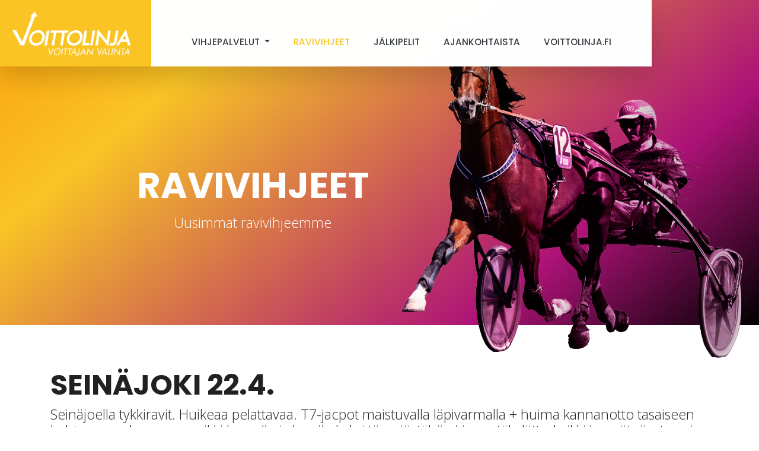

--- FILE ---
content_type: text/html; charset=utf-8
request_url: https://voittolinja.fi/ravivihjeet/257
body_size: 77615
content:
<!DOCTYPE html>
<html lang="en-US" class="h-100">
<head>
		<title>Ravivihjeet - Voittolinja</title>
  
       <meta charset="utf-8">
    <meta http-equiv="X-UA-Compatible" content="IE=edge">
    <meta name="viewport" content="width=device-width, initial-scale=1">
	
		 
					 
				
			
				<meta name="author" content="Voittolinja.fi">
				<meta name="description" content="Seinäjoella tykkiravit. Huikeaa pelattavaa. T7-jacpot maistuvalla läpivarmalla + huima kannanotto tasaiseen kohteeseen, kuuma suosikki kansalle ja lapulle kaksi tärppiä, tähän kisaan tähdätty, kaikki kengät riisutaan ja treenari toiveikas">
				<meta name="keywords" content="Voittolinja.fi">
				<meta name="title" content="Seinäjoki 22.4.">
				<meta property="og:url" content="http://voittolinja.fi/ravivihjeet/257" />	
				<meta property="og:title" content="Ravivihjeet - Seinäjoki 22.4." />
				<meta property="og:description" content="Seinäjoella tykkiravit. Huikeaa pelattavaa. T7-jacpot maistuvalla läpivarmalla + huima kannanotto tasaiseen kohteeseen, kuuma suosikki kansalle ja lapulle kaksi tärppiä, tähän kisaan tähdätty, kaikki kengät riisutaan ja treenari toiveikas" />
										
														
										
										
									<meta property="og:image" content="https://voittolinja.fi/templates/voittolinjafi/assets/img/fb-voittolinja.jpg"/> 
				 

				
         
	<link rel="icon" type="image/png" href="https://voittolinja.fi/templates/voittolinjafi/assets/img/favicon.png">
	
     
	<!--bootstrap css-->
    <link href="https://voittolinja.fi/templates/voittolinjafi/assets/css/bootstrap.min.css" rel="stylesheet">  
	<!--fontawesome pro css-->
	<link href="/fontawesome/css/all.css" rel="stylesheet" type="text/css">
	<!--animate css-->
	<link href="https://cdnjs.cloudflare.com/ajax/libs/animate.css/4.1.1/animate.min.css" rel="stylesheet">
    <!--theme css-->
    <link href="https://voittolinja.fi/templates/voittolinjafi/assets/css/theme.css" rel="stylesheet">
	<!--style css-->
    <link href="https://voittolinja.fi/templates/voittolinjafi/assets/css/style.css?v=1.22b" rel="stylesheet">
	
    <!--responsive css-->
    <link href="https://voittolinja.fi/templates/voittolinjafi/assets/css/responsive.css?v=1.22b" rel="stylesheet">

		
</head>
 

<body class="d-flex flex-column h-100 bg-white page-subpage template-news" data-templateURL="https://voittolinja.fi/templates/voittolinjafi">
<div id="fb-root"></div>
<script async defer crossorigin="anonymous" src="https://connect.facebook.net/fi_FI/sdk.js#xfbml=1&version=v14.0&appId=359522949683495&autoLogAppEvents=1" nonce="No3fB1nO"></script>
	
	  <nav id="main-menu" class="navbar navbar-expand-md fixed-top navbar-light bg-white pl-0 py-0 pr-5  shadow-lg animate__animated animate__fadeInDown">

					
									<a class="navbar-brand bg-primary ml-0 mr-5" href="/">
									
										<img src="https://voittolinja.fi/templates/voittolinjafi/assets/img/logo-text-inverse.png"  />
									
									</a>
									<button class="navbar-toggler" type="button" data-toggle="collapse" data-target="#navbarCollapse" aria-controls="navbarCollapse" aria-expanded="false" aria-label="Toggle navigation">
									 <i class="fas fa-bars"></i>
									</button>
									
									<div class="collapse navbar-collapse justify-content-end p-0" id="navbarCollapse">
									
											 
											

<ul class="navbar-nav mt-5 ">

            


        		
           
			
			
			<li class="nav-item dropdown">
				<a class="nav-link dropdown-toggle" href="#" id="navbarDropdown-vihjepalvelut" role="button" data-toggle="dropdown" aria-expanded="false">
				  Vihjepalvelut
				</a>
				<div class="dropdown-menu p-0" aria-labelledby="navbarDropdown-vihjepalvelut">
					 

	<a target="" href="/nettipalvelut" class="dropdown-item " href="#">Nettipalvelut</a>


	<a target="" href="/puhelinpalvelut" class="dropdown-item " href="#">Puhelinpalvelut</a>


	<a target="" href="/ravimaailmankautta" class="dropdown-item " href="#">Ravimaailman kautta</a>


	<a target="" href="/lammityspalveluraveihin" class="dropdown-item " href="#">Lämmityspalvelu raveihin</a>

				</div>
			 </li>
			  
	  
	  
	
					
			
            


        

		
		
						
							
				<li class="nav-item current navitem-ravivihjeet">
					 <a href="/ravivihjeet" class="nav-link" >
						Ravivihjeet
					 </a>
				 </li>
				 
				 				 
			           
  
			
        			
			
            


        

		
		
						
								 
				 <li class="nav-item navitem-jalkipelit">
					 <a href="/jalkipelit" class="nav-link" >
						Jälkipelit
					 </a>
				 </li>
				 
				 				 
			           
  
			
        			
			
            


        

		
		
						
								 
				 <li class="nav-item navitem-ajankohtaista">
					 <a href="/ajankohtaista" class="nav-link" >
						Ajankohtaista
					 </a>
				 </li>
				 
				 				 
			           
  
			
        			
			
            


        

		
		
						
								 
				 <li class="nav-item navitem-voittolinja-fi">
					 <a href="/voittolinja-fi" class="nav-link" >
						Voittolinja.fi
					 </a>
				 </li>
				 
				 				 
			           
  
			
        			
			
    

	
	
</ul>													  
									</div> 
  
			
	  </nav>
  

	
    
<!-- Begin page content -->
<main role="main" class="flex-shrink-0">

    <section class="hero subpage pt-5">
   
              
            <div class="container-fluid pt-5">
                   <div class="row justify-content-center">
   
					<div class="col-md-6 pt-0 px-0">
						  <div class="row h-100 align-items-center justify-content-end hero-row mt-5 mt-lg-0">
							<div class="col-lg-8 col-md-10 px-0 pt-5 animate__animated animate__fadeIn text-white">
				
									   	<h1 style="text-align: center;">Ravivihjeet</h1>
<p class="lead" style="text-align: center;">Uusimmat ravivihjeemme</p> 
							

							</div>
						  </div>
					 
							
                    
                    </div>
					 <div class="col-md-6 p-0 d-lg-block d-none">
					 
							<img src="https://voittolinja.fi/templates/voittolinjafi/assets/img/hero-horse-gardient-4.png" class="mt-0 hero-image animate__animated animate__fadeInRight animate__delay_2s" />                       
                   
                    </div>
                </div>
            </div>
   
    </section>

	
							
				
						<!--About Section-->
			<section class="pt-5 pb-3 content main-content">
				<div class="container">

					
					<div class="row mb-5 mt-4">
				
						<div class="col-lg-12">
						
								<h2  class="block-header">Seinäjoki 22.4.</h2>
																<p class="lead">Seinäjoella tykkiravit. Huikeaa pelattavaa. T7-jacpot maistuvalla läpivarmalla + huima kannanotto tasaiseen kohteeseen, kuuma suosikki kansalle ja lapulle kaksi tärppiä, tähän kisaan tähdätty, kaikki kengät riisutaan ja treenari toiveikas</p>
								<p><strong>FIN: <br /></strong>Porin T5-pelissä 18 € lappu tuli sisään. Tällä saatiin 123,23 €. Fergus (18 %) oli kierroksen näkemyshevosemme.<br /><br />Seinäjoen T75-finaalit ja Seinäjoki Race ovat kevään kuumin tapahtuma. T75-pelissä on vielä 70 000 € jackpot, joten hyvä syy panostaa normaalia painavammin. <br />Erittäin hyvää pelattavaa onkin tarjolla. Rivit rakennetaan yhdellä läpivarmalla, kierroksen pelatuin hevonen Morison saa kaksi kaveria ja eräässä hyvin tasaisessa kohteessa on tarjolla vahvaa näkemystä. Kuuma suosikki jätetään kansalle ja pelaamme lähdön kahdella huiman hienolla pelimerkillä. Toinen näistä on huikea tärppi, josta saatiin treenarilta lupaavat kommentit. Tähän kisaan on tähdätty, kavioita on kasvatettu ja nyt otetaan kaikki kengät pois. Kanuunakuntoinen menijä pystyy voittoon ja peliosuus alle 10 pinnaa...<br />Myös muista kohteista löytyy todellisia helmiä. Näitä ripotellaan peleihin.<br /><br />Duossa vedot tehdään toisen kohteen maksavan ideahevosen kautta. Suosikkiyhdistelmät eivät kuulu suunnitelmiimme.<br />T4-pelissä on hyvää satsattavaa. Samoilla näkemyksillä mennään kuin T7-kuitilla, mutta kevyin hienosäädöin.<br />Kaksi troikkaa ovat sijoittamisen arvoisia. Molemmissa on hulppeat tärppihevoset isossa roolissa.<br />Mukana on vielä päivän pelikohde kaksareiden kera.<br /><br /><strong><a href="https://voittolinja.fi/jalkipelit/258">20.4. Kouvolan T5-kierrokselta 89,70 € lunastus 24 € lapulla</a><br /><a href="https://voittolinja.fi/jalkipelit/255">18.4. Parvelan Retu (41 %, arvio 48 %) Killerin tykkivarma</a><br /><a href="https://voittolinja.fi/jalkipelit/250">14.4. Forssan T5-pelistä 291,40 € vain 24 € lapulla</a><br /><a href="https://voittolinja.fi/jalkipelit/243">5.4. Vermosta T6-tili 1396,98! (kuvat) Credit To Love (34 %, arvio 40 %) kierroksen tykkivarma</a><br /><a href="https://voittolinja.fi/jalkipelit/238">30.3. Sofie Halm (24 %, arvio 32 %) Jokimaan loistava pelihevonen, päivän duosta tilitettiin</a><br /><a href="https://voittolinja.fi/jalkipelit/236">29.3. Stonecapes Unity (6 %) Vermon mehukas tipsihevonen, kaksareilla harjattiin</a><br /><a href="https://voittolinja.fi/jalkipelit/233">28.3. OP Roc (10 %) Teivon timanttinen T5-tärppi kahteen merkkiin, iso tili lähellä, duosta lohtua</a><br /><a href="https://voittolinja.fi/jalkipelit/232">27.3. Kuopion T5-pelistä jo 18 € lapulla lunastus 70,64 €. Bond Eagle (75 %) ja Tatuari (22 %) varmoina, Suven Sametti (28 %) ohipelinä</a><br /><a href="https://voittolinja.fi/jalkipelit/227">22.3. Arctic Crown (35 %) Vermon tykkivarma arviolla 50 %. Briljantti Buugi (15 %) päivän idea!</a><br /><a href="https://voittolinja.fi/jalkipelit/225">21.3. Teivon T5-lunastukset 108,08 € | 162,12 €, Vappu-Ukko (20 %) ideana</a><br /><a href="https://voittolinja.fi/jalkipelit/222">18.3. Vermon nelkusta 211,96 €, Make It Up (3 %) tipsinä</a><br /><a href="https://voittolinja.fi/jalkipelit/221">17.3. Kuopion T5-pelistä 283,44 € vain 20 € lapulla, Didi Dam (12 %) piikkinä</a><br /><a href="https://voittolinja.fi/jalkipelit/210">8.3. Callela Ikaros (29 %) Vermon pitävä näkemysvarma</a><br /><a href="https://voittolinja.fi/jalkipelit/206">4.3. Rovaniemen T7-lunastus 152,72 €</a><br /><a href="https://voittolinja.fi/jalkipelit/203">2.3. Jokimaan T5-lunastus 127,40 € vain 24 € lapulla, Zara Avenger ja Karlo pitävät piikit</a><br /><a href="https://voittolinja.fi/jalkipelit/198">25.2. Teivosta komea T7-tili 1426,20 €! (kuva)</a></strong><strong><br /><br /></strong></p>
<p><strong>SWE:</strong><strong><br /></strong>Vihjaamme Ruotsin kohteisiin valikoiden. Pääpaino on urheilullisesti ja pelillisesti parhaissa raveissa, toki T75- ja jackpot-kierrokset huomioiden. Ajankohtaista lisätietoa saat nettisivuiltamme.<strong><br /></strong></p>
<p><strong>Tee Sinäkin voittajan valinta – klikkaa vihjeet Voittolinjalta!<br /><br />Soita Seinäjoen vihjeet numerosta 07001 7092<br /><a href="https://voittolinja.fi/lammityspalveluraveihin">Paikan päältä saat ammattilaisten lämmitysraportit. Kaupan päälle.</a><br /><br /></strong></p>
<p>Voit ostaa vihjeemme puhelinpalvelujen lisäksi myös nettipalvelustamme tai Ravimaailman kautta. Huomaa, että rahanarvoiset lisäedut, lämmityspalvelun / Live-vedot / kimppapelit / jne. viime hetken tekstari-infot, saat vain puhelin- tai oman nettipalvelumme asiakkaana. Puhelinpalvelut toimivat määrätyissä Suomen raveissa.</p>
								<span class="news-date badge bg-dark text-white p-2">21.04.2023</span>

			
						</div>
					</div>
					
				</div>
			</section> 


		

	
    <!--About Section-->
    <section id="ravivihjeet-list" class="pt-3 pb-3 bg-dark text-white content secondary-content">
        <div class="container">

			<div class="row mb-5 mt-0">
				<div class="col-lg-12">
				
					
					<div class="d-none">2</div>
						<div class="list-group ml-2 mt-5"> 
							
							
														
														
															
								      
  
	<a href="/ravivihjeet/1417" class="list-group-item list-group-item-action d-flex">
		<div class="list-group-content pr-4 mr-auto pl-2 pt-3 pb-3">
			<h5 class="mb-0 pr-3">Jyväskylä 19.1.</h5> 
			<p class="mb-1 mt-1 pr-3">
				Jyväskylän euronelkussa ylikuuma suosikki jätetään kansan hoiviin, tilalle kaksi makumerkkiä. Hyvää näkemyssä muissakin kohteissa + troikka, duo, päivän pelikohde ja arvokkaita lämmitysraportteja...
			</p>
		</div> 
	</a>
  								 
																 
														
															
								      
  
	<a href="/ravivihjeet/1416" class="list-group-item list-group-item-action d-flex">
		<div class="list-group-content pr-4 mr-auto pl-2 pt-3 pb-3">
			<h5 class="mb-0 pr-3">Teivo 17.1.</h5> 
			<p class="mb-1 mt-1 pr-3">
				Teivossa mehukkaat Gaalaravit. T7-jackpot -kierrokselle painavat panostukset. Kierrätämme eri varmoja, mm. toisessa kuitissa huima näkemyshevonen piikkinä + T4, duo, troikka, pelikohteet, lämmitykset jne...
			</p>
		</div> 
	</a>
  								 
																 
														
															
								      
  
	<a href="/ravivihjeet/1414" class="list-group-item list-group-item-action d-flex">
		<div class="list-group-content pr-4 mr-auto pl-2 pt-3 pb-3">
			<h5 class="mb-0 pr-3">Lahti 16.1.</h5> 
			<p class="mb-1 mt-1 pr-3">
				Vermon T75-kierroksen näkemysvarmat Meleko Kommee (29 %) ja Xanthia Kemp (24 %) + Jonas Halbak (16 %) troikkapiikki. Jokimaan T5-systeemit raikkaan näkemysvarman päälle, jonka pinnat 10-20 välissä
			</p>
		</div> 
	</a>
  								 
																 
														
															
								      
  
	<a href="/ravivihjeet/1412" class="list-group-item list-group-item-action d-flex">
		<div class="list-group-content pr-4 mr-auto pl-2 pt-3 pb-3">
			<h5 class="mb-0 pr-3">Vermo 14.1.</h5> 
			<p class="mb-1 mt-1 pr-3">
				Turun tärpit Uzi XO (57) ja Fortnite (33). Vermon T7-jackpot viritykset kahden näkemysvarman kautta. Vähintään toisen näistä pitää voittaa. Duo, T4, troikka, pelikohteet ja lämmitykset täydentävät maukasta pelipäivää
			</p>
		</div> 
	</a>
  								 
																 
														
															
								      
  
	<a href="/ravivihjeet/1411" class="list-group-item list-group-item-action d-flex">
		<div class="list-group-content pr-4 mr-auto pl-2 pt-3 pb-3">
			<h5 class="mb-0 pr-3">Turku 13.1.</h5> 
			<p class="mb-1 mt-1 pr-3">
				Turun T5-kierroksella maukas kannanoton paikka tasaiseen koitokseen => lapulle ladataan edullinen suosikkimme, sekä mehukas tärppi + duo ideapiikin kautta ja päivän pelikohde
			</p>
		</div> 
	</a>
  								 
																 
														
															
								      
  
	<a href="/ravivihjeet/1409" class="list-group-item list-group-item-action d-flex">
		<div class="list-group-content pr-4 mr-auto pl-2 pt-3 pb-3">
			<h5 class="mb-0 pr-3">Seinäjoki 12.1.</h5> 
			<p class="mb-1 mt-1 pr-3">
				Seinäjoen euronelkkuun herkullinen ideavarma, joka ei kuulu kohteen suosikkeihin. Etua on huomattavan paljon puolellamme. Myös apuvarma maistuu.
			</p>
		</div> 
	</a>
  								 
																 
														
															
								      
  
	<a href="/ravivihjeet/1408" class="list-group-item list-group-item-action d-flex">
		<div class="list-group-content pr-4 mr-auto pl-2 pt-3 pb-3">
			<h5 class="mb-0 pr-3">Lahti 10.1.</h5> 
			<p class="mb-1 mt-1 pr-3">
				Jokimaan T75-rivit maistuvan läpivarman päälle, useita huimia näkemyshevosia ja pelaamattomia pommeja isossa roolissa + lupaavat T4-, duo- ja troikkaviritykset
			</p>
		</div> 
	</a>
  								 
																 
														
															
								      
  
	<a href="/ravivihjeet/1406" class="list-group-item list-group-item-action d-flex">
		<div class="list-group-content pr-4 mr-auto pl-2 pt-3 pb-3">
			<h5 class="mb-0 pr-3">Teivo 9.1.</h5> 
			<p class="mb-1 mt-1 pr-3">
				Pappappero (18 %) Oulun duo- ja troikkapiikki, T75-apuvarma ja läpivarmana Bwt Johnny B Goode (42 %). Teivon iltaankin vahvoja näkemyksiä, mm. yksi T5-kohde alipelatulla suosikilla ja alle 10 pinnan tipsihepalla. Myös muissa pelimuodoissa loistavaa vedettävää
			</p>
		</div> 
	</a>
  								 
																 
														
															
								      
  
	<a href="/ravivihjeet/1404" class="list-group-item list-group-item-action d-flex">
		<div class="list-group-content pr-4 mr-auto pl-2 pt-3 pb-3">
			<h5 class="mb-0 pr-3">Oulu 7.1.</h5> 
			<p class="mb-1 mt-1 pr-3">
				Kuopiosta 145-kertoiminen duo kiinni. Snowflake (4 %) tärppinä. Oulun T7-jackpot -viritykset maistuvan näkemysvarman päälle + rohkea ideapiikki apuvarmaksi + T4, duo ja troikat
			</p>
		</div> 
	</a>
  								 
																 
														
															
								      
  
	<a href="/ravivihjeet/1403" class="list-group-item list-group-item-action d-flex">
		<div class="list-group-content pr-4 mr-auto pl-2 pt-3 pb-3">
			<h5 class="mb-0 pr-3">Kuopio 6.1.</h5> 
			<p class="mb-1 mt-1 pr-3">
				Kuopion loppiaisravien T5-pelissä näkemystä tasaiseen kohteeseen. Kaksi pommimerkkiä isossa roolissa. Päivän duo, suora pari ja arvokkaat lämmitysraportit täydentävät pelipäivää
			</p>
		</div> 
	</a>
  								 
																 
														
															
								      
  
	<a href="/ravivihjeet/1401" class="list-group-item list-group-item-action d-flex">
		<div class="list-group-content pr-4 mr-auto pl-2 pt-3 pb-3">
			<h5 class="mb-0 pr-3">Turku 5.1.</h5> 
			<p class="mb-1 mt-1 pr-3">
				Turun euronelkussa maistuva näkemysvarma, isolle suosikille tipsimerkki kylkeen ja toinen iso pelipohja saa kaksi ideamerkkiä kaverikseen + duo, troikka ja päivän suora pari
			</p>
		</div> 
	</a>
  								 
																 
														
															
								      
  
	<a href="/ravivihjeet/1400" class="list-group-item list-group-item-action d-flex">
		<div class="list-group-content pr-4 mr-auto pl-2 pt-3 pb-3">
			<h5 class="mb-0 pr-3">Vermo 3.1.</h5> 
			<p class="mb-1 mt-1 pr-3">
				Kaksi viikkoa sitten Vermosta huima T7-tili 15 730,10 €! Taas ravataan T75-kierros Vermossa. Onko uuden jättipotin vuoro? Aineksia siihen olisi. Tarjolla on kaksi mehukasta tipsihevosta kiertovarmoina.
			</p>
		</div> 
	</a>
  								 
																 
														
															
								      
  
	<a href="/ravivihjeet/1398" class="list-group-item list-group-item-action d-flex">
		<div class="list-group-content pr-4 mr-auto pl-2 pt-3 pb-3">
			<h5 class="mb-0 pr-3">Jyväskylä 2.1.</h5> 
			<p class="mb-1 mt-1 pr-3">
				Felix SH (109) Jokimaan näkemyshevonen. Jyväskylän T5-pelistä vahvaa kannanottoa tasaiseen koitokseen, isoimmat suosikit saavat kavereita + duo, troikka, päivän pelikohde ja arvokkaita lämmitysinfoja...
			</p>
		</div> 
	</a>
  								 
																 
														
															
								      
  
	<a href="/ravivihjeet/1397" class="list-group-item list-group-item-action d-flex">
		<div class="list-group-content pr-4 mr-auto pl-2 pt-3 pb-3">
			<h5 class="mb-0 pr-3">Lahti 31.12.</h5> 
			<p class="mb-1 mt-1 pr-3">
				Jokimaan uudenvuodenaaton T75-systeemit kahden maistuvan varman päälle, kierroksen kuumin suosikki varmistetaan ja muissa levennetään. Hyvää näkemystä tarjolla. T4, troikat ja päivän pelikohde täydentävät täysipainoista päivää..
			</p>
		</div> 
	</a>
  								 
																 
														
															
								      
  
	<a href="/ravivihjeet/1396" class="list-group-item list-group-item-action d-flex">
		<div class="list-group-content pr-4 mr-auto pl-2 pt-3 pb-3">
			<h5 class="mb-0 pr-3">Teivo 30.12.</h5> 
			<p class="mb-1 mt-1 pr-3">
				Teivon T5-pelissä tasainen kohde kahdella herkullisella peli-idealla ja kierroksen kuumimmat suosikit varmistetaan + duo, päivän pelikohde ja arvokkaat lämmitysraportit.
			</p>
		</div> 
	</a>
  								 
																 
														
															
								      
  
	<a href="/ravivihjeet/1394" class="list-group-item list-group-item-action d-flex">
		<div class="list-group-content pr-4 mr-auto pl-2 pt-3 pb-3">
			<h5 class="mb-0 pr-3">Rovaniemi 29.12.</h5> 
			<p class="mb-1 mt-1 pr-3">
				Jättili taas lähellä! Kuopion huima T75-näkemysvarmamme Meleko Kommee (8 %) ei ollut kaukana voitosta. Nyt kuutosilla ja viitosilla 296,24 €. Rovaniemellä uutta matoa koukkuun. Euronelkkuun maistuva vastavarma kuumalle suosikille + duo ja troikka petsin paikkoja.
			</p>
		</div> 
	</a>
  								 
																 
														
															
								      
  
	<a href="/ravivihjeet/1392" class="list-group-item list-group-item-action d-flex">
		<div class="list-group-content pr-4 mr-auto pl-2 pt-3 pb-3">
			<h5 class="mb-0 pr-3">Kuopio 27.12.</h5> 
			<p class="mb-1 mt-1 pr-3">
				Viikko sitten Vermosta hulppea T7-tili 15 730,10 €. Tänään uuden tilin metsästykseen. Tarjolla raju alle 10 pinnan näkemysvarma + toisessa kannanottokohteessa suuri suosikki vastapelinä
			</p>
		</div> 
	</a>
  								 
																 
														
															
								      
  
	<a href="/ravivihjeet/1391" class="list-group-item list-group-item-action d-flex">
		<div class="list-group-content pr-4 mr-auto pl-2 pt-3 pb-3">
			<h5 class="mb-0 pr-3">Teivo 23.12.</h5> 
			<p class="mb-1 mt-1 pr-3">
				Teivon aatonaaton T5-kierrokselle mehukas näkemysvarma tasaisesta kohteesta, kierroksen kuumin suosikki saa pari kaveria kylkeensä + duo, troikka, päivän pelikohde ja lämmitysraportit...
			</p>
		</div> 
	</a>
  								 
																 
														
															
								      
  
	<a href="/ravivihjeet/1389" class="list-group-item list-group-item-action d-flex">
		<div class="list-group-content pr-4 mr-auto pl-2 pt-3 pb-3">
			<h5 class="mb-0 pr-3">Kouvola 22.12.</h5> 
			<p class="mb-1 mt-1 pr-3">
				Vermosta T7-joulutili 15 730,10 €!!! Zebulon (11 %) jäätävä näkemysvarma arviolla 24 %. Kouvolassa jatkuu tilitys?! EuroT4-peliin mehukas vastavarma kansan suosikille + muille suosikeille herkullisia tipsimerkkejä kylkeen.
			</p>
		</div> 
	</a>
  								 
																 
														
															
								      
  
	<a href="/ravivihjeet/1388" class="list-group-item list-group-item-action d-flex">
		<div class="list-group-content pr-4 mr-auto pl-2 pt-3 pb-3">
			<h5 class="mb-0 pr-3">Vermo 20.12.</h5> 
			<p class="mb-1 mt-1 pr-3">
				Vermon T75-kierroksella rajua etua. Tarjolla huima n. 10 pinnan näkemysvarma. Arviomme tipsivarmamme voitolle on 24 % + yhteen kohteeseen vain maistuva suosikki ja pelaamaton pommi. T4, duo, troikka ja kaksi pelikohdetta täydentävät huippuhienon ravipäivän
			</p>
		</div> 
	</a>
  								 
																 
														
																 
														
																 
														
																 
														
																 
														
																 
														
																 
														
																 
														
																 
														
																 
														
																 
														
																 
														
																 
														
																 
														
																 
														
																 
														
																 
														
																 
														
																 
														
																 
														
																 
														
																 
														
																 
														
																 
														
																 
														
																 
														
																 
														
																 
														
																 
														
																 
														
																 
														
																 
														
																 
														
																 
														
																 
														
																 
														
																 
														
																 
														
																 
														
																 
														
																 
														
																 
														
																 
														
																 
														
																 
														
																 
														
																 
														
																 
														
																 
														
																 
														
																 
														
																 
														
																 
														
																 
														
																 
														
																 
														
																 
														
																 
														
																 
														
																 
														
																 
														
																 
														
																 
														
																 
														
																 
														
																 
														
																 
														
																 
														
																 
														
																 
														
																 
														
																 
														
																 
														
																 
														
																 
														
																 
														
																 
														
																 
														
																 
														
																 
														
																 
														
																 
														
																 
														
																 
														
																 
														
																 
														
																 
														
																 
														
																 
														
																 
														
																 
														
																 
														
																 
														
																 
														
																 
														
																 
														
																 
														
																 
														
																 
														
																 
														
																 
														
																 
														
																 
														
																 
														
																 
														
																 
														
																 
														
																 
														
																 
														
																 
														
																 
														
																 
														
																 
														
																 
														
																 
														
																 
														
																 
														
																 
														
																 
														
																 
														
																 
														
																 
														
																 
														
																 
														
																 
														
																 
														
																 
														
																 
														
																 
														
																 
														
																 
														
																 
														
																 
														
																 
														
																 
														
																 
														
																 
														
																 
														
																 
														
																 
														
																 
														
																 
														
																 
														
																 
														
																 
														
																 
														
																 
														
																 
														
																 
														
																 
														
																 
														
																 
														
																 
														
																 
														
																 
														
																 
														
																 
														
																 
														
																 
														
																 
														
																 
														
																 
														
																 
														
																 
														
																 
														
																 
														
																 
														
																 
														
																 
														
																 
														
																 
														
																 
														
																 
														
																 
														
																 
														
																 
														
																 
														
																 
														
																 
														
																 
														
																 
														
																 
														
																 
														
																 
														
																 
														
																 
														
																 
														
																 
														
																 
														
																 
														
																 
														
																 
														
																 
														
																 
														
																 
														
																 
														
																 
														
																 
														
																 
														
																 
														
																 
														
																 
														
																 
														
																 
														
																 
														
																 
														
																 
														
																 
														
																 
														
																 
														
																 
														
																 
														
																 
														
																 
														
																 
														
																 
														
																 
														
																 
														
																 
														
																 
														
																 
														
																 
														
																 
														
																 
														
																 
														
																 
														
																 
														
																 
														
																 
														
																 
														
																 
														
																 
														
																 
														
																 
														
																 
														
																 
														
																 
														
																 
														
																 
														
																 
														
																 
														
																 
														
																 
														
																 
														
																 
														
																 
														
																 
														
																 
														
																 
														
																 
														
																 
														
																 
														
																 
														
																 
														
																 
														
																 
														
																 
														
																 
														
																 
														
																 
														
																 
														
																 
														
																 
														
																 
														
																 
														
																 
														
																 
														
																 
														
																 
														
																 
														
																 
														
																 
														
																 
														
																 
														
																 
														
																 
														
																 
														
																 
														
																 
														
																 
														
																 
														
																 
														
																 
														
																 
														
																 
														
																 
														
																 
														
																 
														
																 
														
																 
														
																 
														
																 
														
																 
														
																 
														
																 
														
																 
														
																 
														
																 
														
																 
														
																 
														
																 
														
																 
														
																 
														
																 
														
																 
														
																 
														
																 
														
																 
														
																 
														
																 
														
																 
														
																 
														
																 
														
																 
														
																 
														
																 
														
																 
														
																 
														
																 
														
																 
														
																 
														
																 
														
																 
														
																 
														
																 
														
																 
														
																 
														
																 
														
																 
														
																 
														
																 
														
																 
														
																 
														
																 
														
																 
														
																 
														
																 
														
																 
														
																 
														
																 
														
																 
														
																 
														
																 
														
																 
														
																 
														
																 
														
																 
														
																 
														
																 
														
																 
														
																 
														
																 
														
																 
														
																 
														
																 
														
																 
														
																 
														
																 
														
																 
														
																 
														
																 
														
																 
														
																 
														
																 
														
																 
														
																 
														
																 
														
																 
														
																 
														
																 
														
																 
														
																 
														
																 
														
																 
														
																 
														
																 
														
																 
														
																 
														
																 
														
																 
														
																 
														
																 
														
																 
														
																 
														
																 
														
																 
														
																 
														
																 
														
																 
														
																 
														
																 
														
																 
														
																 
														
																 
														
																 
														
																 
														
																 
														
																 
														
																 
														
																 
														
																 
														
																 
														
																 
														
																 
														
																 
														
																 
														
																 
														
																 
														
																 
														
																 
														
																 
														
																 
														
																 
														
																 
														
																 
														
																 
														
																 
														
																 
														
																 
														
																 
														
																 
														
																 
														
																 
														
																 
														
																 
														
																 
														
																 
														
																 
														
																 
														
																 
														
																 
														
																 
														
																 
														
																 
														
																 
														
																 
														
																 
														
																 
														
																 
														
																 
														
																 
														
																 
														
																 
														
																 
														
																 
														
																 
														
																 
														
																 
														
																 
														
																 
														
																 
														
																 
														
																 
														
																 
														
																 
														
																 
														
																 
														
																 
														
																 
														
																 
														
																 
														
																 
														
																 
														
																 
														
																 
														
																 
														
																 
														
																 
														
																 
														
																 
														
																 
														
																 
														
																 
														
																 
														
																 
														
																 
														
																 
														
																 
														
																 
														
																 
														
																 
														
																 
														
																 
														
																 
														
																 
														
																 
														
																 
														
																 
														
																 
														
																 
														
																 
														
																 
														
																 
														
																 
														
																 
														
																 
														
																 
														
																 
														
																 
														
																 
														
																 
														
																 
														
																 
														
																 
														
																 
														
																 
														
																 
														
																 
														
																 
														
																 
														
																 
														
																 
														
																 
														
																 
														
																 
														
																 
														
																 
														
																 
														
																 
														
																 
														
																 
														
																 
														
																 
														
																 
														
																 
														
																 
														
																 
														
																 
														
																 
														
																 
														
																 
														
																 
														
																 
														
																 
														
																 
														
																 
														
																 
														
																 
														
																 
														
																 
														
																 
														
																 
														
																 
														
																 
														
																 
														
																 
														
																 
														
																 
														
																 
														
																 
														
																 
														
																 
														
																 
														
																 
														
																 
														
																 
														
																 
														
																 
														
																 
														
																 
														
																 
														
																 
														
																 
														
																 
														
																 
														
																 
														
																 
														
																 
														
																 
														
																 
														
																 
														
																 
														
																 
														
																 
														
																 
														
																 
														
																 
														
																 
														
																 
														
																 
														
																 
														
																 
														
																 
														
																 
														
																 
														
																 
														
																 
														
																 
														
																 
														
																 
														
																 
														
																 
														
																 
														
																 
														
																 
														
																 
														
																 
														
																 
														
																 
														
																 
														
																 
														
																 
														
																 
														
																 
														
																 
														
																 
														
																 
														
																 
														
																 
														
																 
														
																 
														
																 
														
																 
														
																 
														
																 
														
																 
														
																 
														
																 
														
																 
														
																 
														
																 
														
																 
														
																 
														
																 
														
																 
														
																 
														
																 
														
																 
														
																 
														
																 
														
																 
														
																 
														
																 
														
																 
														
																 
														
																 
														
																 
														
																 
														
																 
														
																 
														
																 
														
																 
														
																 
														
																 
														
																 
														
																 
														
																 
														
																 
														
																 
														
																 
														
																 
														
																 
														
																 
														
																 
														
																 
														
																 
														
																 
														
																 
														
																 
														
																 
														
																 
														
																 
														
																 
														
																 
														
																 
														
																 
														
																 
														
																 
														
																 
														
																 
														
																 
														
																 
														
																 
														
																 
														
																 
														
																 
														
																 
														
																 
														
																 
														
																 
														
																 
														
																 
														
																 
														
																 
														
																 
														
																 
														
																 
														
																 
														
																 
														
																 
														
																 
														
																 
														
																 
														
																 
														
																 
														
																 
														
																 
														
																 
														
																 
														
																 
														
																 
														
																 
														
																 
														
																 
														
																 
														
																 
														
																 
														
																 
														
																 
														
																 
														
																 
														
																 
														
																 
														
																 
														
																 
														
																 
														
																 
														
																 
														
																 
														
																 
														
																 
														
																 
														
																 
														
																 
														
																 
														
																 
														
																 
														
																 
														
																 
														
																 
														
																 
														
																 
														
																 
														
																 
														
																 
														
																 
														
																 
														
																 
														
																 
														
																 
														
																 
														
																 
														
																 
														
																 
														
																 
														
																 
														
																 
														
																 
														
																 
														
																 
														
																 
														
																 
														
																 
														
																 
														
																 
														
																 
														
																 
														
																 
														
																 
														
																 
														
																 
														
																 
														
																 
														
																 
														
																 
														
																 
														
																 
														
																 
														
																 
														
																 
														
																 
														
																 
														
																 
														
																 
														
																 
														
																 
														
																 
														
																 
														
																 
														
																 
														
																 
														
																 
														
																 
														
																 
														
																 
														
																 
														
																 
														
																 
														
																 
														
																 
														
																 
														
																 
														
																 
														
																 
														
																 
														
																 
														
																 
														
																 
														
																 
														
																 
														
																 
														
																 
														
																 
														
																 
														
																 
														
																 
														
																 
														
																 
														
																 
														
																 
														
																 
														
																 
														
																 
														
																 
														
																 
														
																 
														
																 
														
																 
														
																 
														
																 
														
																 
														
																 
														
																 
														
																 
														
																 
														
																 
														
																 
														
																 
														
																 
														
																 
														
																 
														
																 
														
																 
														
																 
														
																 
														
																 
														
																 
														
																 
														
																 
														
																 
														
																 
														
																 
														
																 
														
																 
														
																 
														
																 
														
																 
														
																 
														
																 
														
																 
														
																 
														
																 
														
																 
														
																 
														
																 
														
																 
														
																 
														
																 
														
																 
														
																 
														
																 
														
																 
														
																 
														
																 
														
																 
														
																 
														
																 
														
																 
														
																 
														
																 
														
																 
														
																 
														
																 
														
																 
														
																 
														
																 
														
																 
														
																 
														
																 
														
																 
														
																 
														
																 
														
																 
														
																 
														
																 
														
																 
														
																 
														
																 
														
																 
														
																 
														
																 
														
																 
														
																 
														
																 
														
																 
														
																 
														
																 
														
																 
														
																 
														
																 
														
																 
														
																 
														
																 
														
																 
														
																 
														
																 
														
																 
														
																 
														
																 
														
																 
														
																 
														
																 
														
																 
														
																 
														
																 
														
																 
														
																 
														
																 
														
																 
														
																 
														
																 
														
																 
														
																 
														
																 
														
																 
														
																 
														
																 
														
																 
														
																 
														
																 
														
																 
														
																 
														
																 
														
																 
														
																 
														
																 
														
																 
														
																 
														
																 
														
																 
														
																 
														
																 
														
																 
														
																 
														
																 
														
																 
														
																 
														
																 
														
																 
														
																 
														
																 
														
																 
														
																 
														
																 
														
																 
														
																 
														
																 
														
																 
														
																 
														
																 
														
																 
														
																 
														
																 
														
																 
														
																 
														
																 
														
																 
														
																 
														
																 
														
																 
														
									
							<div class="collapse" id="collapseNews">
																
																	 
																
																	 
																
																	 
																
																	 
																
																	 
																
																	 
																
																	 
																
																	 
																
																	 
																
																	 
																
																	 
																
																	 
																
																	 
																
																	 
																
																	 
																
																	 
																
																	 
																
																	 
																
																	 
																
																	 
																
																	
									      
  
	<a href="/ravivihjeet/1386" class="list-group-item list-group-item-action d-flex">
		<div class="list-group-content pr-4 mr-auto pl-2 pt-3 pb-3">
			<h5 class="mb-0 pr-3">Oulu 19.12.</h5> 
			<p class="mb-1 mt-1 pr-3">
				Solvato Jr (20) ja Helmi Sky (4 %) Jokimaan tärpit. Oulun T5-peliin maistuvan edullinen varmavalinta + duossa mehukkaan maksava piikkihevonen + troikassa yllättäjä kiertoon + päivän pelikohde
			</p>
		</div> 
	</a>
  									 
																	 
																
																	
									      
  
	<a href="/ravivihjeet/1384" class="list-group-item list-group-item-action d-flex">
		<div class="list-group-content pr-4 mr-auto pl-2 pt-3 pb-3">
			<h5 class="mb-0 pr-3">Lahti 18.12.</h5> 
			<p class="mb-1 mt-1 pr-3">
				Maleficent River (19 %) Jyväskylän T75-näkemys, troikkapiikki ja päivän pelikohde. Jokimaan T5-varmavalinta löytyy tasaisesta kohteesta, johon kansa revittää + tarjolla toinenkin rohkea kannanoton paikka + duo ja päivän pelikohde
			</p>
		</div> 
	</a>
  									 
																	 
																
																	
									      
  
	<a href="/ravivihjeet/1382" class="list-group-item list-group-item-action d-flex">
		<div class="list-group-content pr-4 mr-auto pl-2 pt-3 pb-3">
			<h5 class="mb-0 pr-3">Jyväskylä 17.12.</h5> 
			<p class="mb-1 mt-1 pr-3">
				Amazing Hazel (35 %) Jägersron T64-pelin tykkivarma, päivän duon piikki ja päivän pelikohde. Jyväskylän haastavalla T75-jackpot -kierroksella otetaan kahdessa kohteessa näkemystä. Näissä molemmissa herkulliset pelihevoset + hyvä varma + muissa kohteissa ylikuumat suosikit varmistetaan
			</p>
		</div> 
	</a>
  									 
																	 
																
																	
									      
  
	<a href="/ravivihjeet/1381" class="list-group-item list-group-item-action d-flex">
		<div class="list-group-content pr-4 mr-auto pl-2 pt-3 pb-3">
			<h5 class="mb-0 pr-3">Jägersro 16.12.</h5> 
			<p class="mb-1 mt-1 pr-3">
				Jägersron T64-jackpot -kierrokselle mehukas näkemyshevonen kaikkien lappujen piikkinä. Lisäksi kaksi muutakin kiertovarmaa + maistuvat duo-viritykset, sekä päivän pelikohde
			</p>
		</div> 
	</a>
  									 
																	 
																
																	
									      
  
	<a href="/ravivihjeet/1380" class="list-group-item list-group-item-action d-flex">
		<div class="list-group-content pr-4 mr-auto pl-2 pt-3 pb-3">
			<h5 class="mb-0 pr-3">Forssa 15.12.</h5> 
			<p class="mb-1 mt-1 pr-3">
				Forssan euronelkussa raju vastapeli isoon kansan suosikkiin + huima alle 10 pinnan tipsivarma kapeaan kuittiin + makeat duo-, troikka- ja pelikohdeviritykset arvokkaiden lämmitysviestien kera.
			</p>
		</div> 
	</a>
  									 
																	 
																
																	
									      
  
	<a href="/ravivihjeet/1379" class="list-group-item list-group-item-action d-flex">
		<div class="list-group-content pr-4 mr-auto pl-2 pt-3 pb-3">
			<h5 class="mb-0 pr-3">Oulu 13.12.</h5> 
			<p class="mb-1 mt-1 pr-3">
				Oulun T75-jackpot -kierrokselle kaksi maistuvaa läpivarmaa. Toinen näistä on mehukas näkemyspiikki + kapean kuitin apuvarmaksi huima 10 pinnan tipsihevonen + lupaavat duo, troikka, nelkku ja pelikohdeviritykset
			</p>
		</div> 
	</a>
  									 
																	 
																
																	
									      
  
	<a href="/ravivihjeet/1377" class="list-group-item list-group-item-action d-flex">
		<div class="list-group-content pr-4 mr-auto pl-2 pt-3 pb-3">
			<h5 class="mb-0 pr-3">Lahti 12.12.</h5> 
			<p class="mb-1 mt-1 pr-3">
				Daisy Garden (25 %) Turun duo-piikki ja päivän pelikohde + Verduzzo (3 %) T5-tipsi kahteen merkkiin. Jokimaan T5-kierrokselle kaksi hulppeaa kiertovarmaa. Molemmat 10 pinnan tärppejä. Raikasta etua puolellamme.
			</p>
		</div> 
	</a>
  									 
																	 
																
																	
									      
  
	<a href="/ravivihjeet/1376" class="list-group-item list-group-item-action d-flex">
		<div class="list-group-content pr-4 mr-auto pl-2 pt-3 pb-3">
			<h5 class="mb-0 pr-3">Turku 11.12.</h5> 
			<p class="mb-1 mt-1 pr-3">
				Turun T5-kierroksen megasuosikeille mehukkaita pommimerkkejä kylkeen. Näiden onnistuminen nostaa rivin arvoa suhteettomasti. Päivän duo ja päivän pelikohde myös tilin paikkoja
			</p>
		</div> 
	</a>
  									 
																	 
																
																	
									      
  
	<a href="/ravivihjeet/1374" class="list-group-item list-group-item-action d-flex">
		<div class="list-group-content pr-4 mr-auto pl-2 pt-3 pb-3">
			<h5 class="mb-0 pr-3">Vermo 10.12.</h5> 
			<p class="mb-1 mt-1 pr-3">
				Vermon T75-jackpot -kierrokselle rajua näkemystä => kiharaisin kohde kolmella maksavalla tärppihevosella + kapeassa kuitissa huima ideavarma + T4, duo, troikat, päivän pelikohde ja lämmitykset...
			</p>
		</div> 
	</a>
  									 
																	 
																
																	
									      
  
	<a href="/ravivihjeet/1372" class="list-group-item list-group-item-action d-flex">
		<div class="list-group-content pr-4 mr-auto pl-2 pt-3 pb-3">
			<h5 class="mb-0 pr-3">Jyväskylä 9.12.</h5> 
			<p class="mb-1 mt-1 pr-3">
				Seinäjoen euronelkusta 126,85 € vain 24 € lapulla. Governor Hoss (27 %) näkemysvarmana. Jyväskylän iltaan myös lupaava varmavalinta. Lisäksi yksi kohde kahdella makumerkillä ja kolmeen muuhun reva + duo, päivän pelikohde, lämmityksiä...
			</p>
		</div> 
	</a>
  									 
																	 
																
																	
									      
  
	<a href="/ravivihjeet/1370" class="list-group-item list-group-item-action d-flex">
		<div class="list-group-content pr-4 mr-auto pl-2 pt-3 pb-3">
			<h5 class="mb-0 pr-3">Seinäjoki 8.12.</h5> 
			<p class="mb-1 mt-1 pr-3">
				Teivo => Gary La Marc (45). Seinäjoen euronelkkuun herkullinen ideavarma tasaisesta kohteesta. Kuumimmat suosikit varmistetaan + troikka, duo ja päivän pelikohde
			</p>
		</div> 
	</a>
  									 
																	 
																
																	
									      
  
	<a href="/ravivihjeet/1369" class="list-group-item list-group-item-action d-flex">
		<div class="list-group-content pr-4 mr-auto pl-2 pt-3 pb-3">
			<h5 class="mb-0 pr-3">Teivo 6.12.</h5> 
			<p class="mb-1 mt-1 pr-3">
				Teivon itsenäisyyspäivän T7-jackpot -viritykset kahden varman taktiikalla. Toinen näistä on mehukas näkemyshevonen tasaisesta kohteesta. Panostusta myös nelkkuun, troikkiin ja pelikohteisiin. Kaupan päälle arvokkaat lämmitysraportit.
			</p>
		</div> 
	</a>
  									 
																	 
																
																	
									      
  
	<a href="/ravivihjeet/1368" class="list-group-item list-group-item-action d-flex">
		<div class="list-group-content pr-4 mr-auto pl-2 pt-3 pb-3">
			<h5 class="mb-0 pr-3">Kuopio 5.12.</h5> 
			<p class="mb-1 mt-1 pr-3">
				Kuopion T5-kierrokselle maistuva näkemysvarma, jota juoksunkulkukin suosinee. Muissa kohteissa suosikit varmistetaan enemmän tai vähemmän tukevasti + troikka ja päivän pelikohde tilityksen paikkoja
			</p>
		</div> 
	</a>
  									 
																	 
																
																	
									      
  
	<a href="/ravivihjeet/1367" class="list-group-item list-group-item-action d-flex">
		<div class="list-group-content pr-4 mr-auto pl-2 pt-3 pb-3">
			<h5 class="mb-0 pr-3">Lahti 4.12.</h5> 
			<p class="mb-1 mt-1 pr-3">
				Jokimaan T5-laput kahden kiertovarman kautta. Makumerkkejä pyöritellään eri lapuissa ja mm. iso suosikki jää toisessa kuitissa ohipelilistalle. Duossa kolme kovaa pelihevosta + troikka ideapiikin kautta
			</p>
		</div> 
	</a>
  									 
																	 
																
																	
									      
  
	<a href="/ravivihjeet/1366" class="list-group-item list-group-item-action d-flex">
		<div class="list-group-content pr-4 mr-auto pl-2 pt-3 pb-3">
			<h5 class="mb-0 pr-3">Vermo 3.12.</h5> 
			<p class="mb-1 mt-1 pr-3">
				Vermossa mahtava ravi-ilta. T7-jackpot -kierrokselle rajusti alipelattu tykkivarma + yksi kuuma suosikki ohipelinä + loistavaa vedettävää nelkussa, duossa, troikissa, pelikohdepuolella ja lämmitykset vielä kaupan päälle
			</p>
		</div> 
	</a>
  									 
																	 
																
																	
									      
  
	<a href="/ravivihjeet/1365" class="list-group-item list-group-item-action d-flex">
		<div class="list-group-content pr-4 mr-auto pl-2 pt-3 pb-3">
			<h5 class="mb-0 pr-3">Joensuu 2.12.</h5> 
			<p class="mb-1 mt-1 pr-3">
				Joensuun T5-pelissä maksavat ideahevoset kiertoon kahdessa kohteessa. Suosikkiriveillä ei lunasteta. Tärppihevosten kautta tiliä haetaan myös duossa ja troikassa.
			</p>
		</div> 
	</a>
  									 
																	 
																
																	
									      
  
	<a href="/ravivihjeet/1363" class="list-group-item list-group-item-action d-flex">
		<div class="list-group-content pr-4 mr-auto pl-2 pt-3 pb-3">
			<h5 class="mb-0 pr-3">Oulu 1.12.</h5> 
			<p class="mb-1 mt-1 pr-3">
				Oulun euronelkkuun herkullinen vastavarma kansan suosikille + makoisaa vedettävää duossa, troikassa ja pelikohdepuolella + lämmitysinfot paikan päältä
			</p>
		</div> 
	</a>
  									 
																	 
																
																	
									      
  
	<a href="/ravivihjeet/1362" class="list-group-item list-group-item-action d-flex">
		<div class="list-group-content pr-4 mr-auto pl-2 pt-3 pb-3">
			<h5 class="mb-0 pr-3">Mikkeli (Lahti) 29.11.</h5> 
			<p class="mb-1 mt-1 pr-3">
				Mikkelin T75-jackpot -kierroksella ison kalan hakuun. Näkemysvarmamme pelipinnat alle 10, vaikka sen kuuluisi olla yksi kohteen suosikeista. Myös muissa kohteissa useita makumerkkejä + lupaavat T4, duo, troikka ja kaksaviritykset
			</p>
		</div> 
	</a>
  									 
																	 
																
																	
									      
  
	<a href="/ravivihjeet/1361" class="list-group-item list-group-item-action d-flex">
		<div class="list-group-content pr-4 mr-auto pl-2 pt-3 pb-3">
			<h5 class="mb-0 pr-3">Turku 28.11.</h5> 
			<p class="mb-1 mt-1 pr-3">
				Turun T5-peliin kaksi läpivarmaa: Toinen 10 pinnan maksava tipsihevonen ja toinen kohteensa alipelattu suosikki + duo ja troikka ideapiikkien kautta, sekä kaksi herkullista pelikohdetta kaksareiden kera
			</p>
		</div> 
	</a>
  									 
																	 
																
																	
									      
  
	<a href="/ravivihjeet/1359" class="list-group-item list-group-item-action d-flex">
		<div class="list-group-content pr-4 mr-auto pl-2 pt-3 pb-3">
			<h5 class="mb-0 pr-3">Seinäjoki 27.11.</h5> 
			<p class="mb-1 mt-1 pr-3">
				Seinäjoen maistuva T5-varmavalinta löytyy tasaisesta kohteesta, johon kansa revittää. Kuumimmat suosikit varmistetaan. Tarjolla herkullisia ideamerkkejä ja pelaamattomia pommeja. Lupaavat duo ja troikka täydentävät peli-iltaa...
			</p>
		</div> 
	</a>
  									 
																	 
																
																	
									      
  
	<a href="/ravivihjeet/1358" class="list-group-item list-group-item-action d-flex">
		<div class="list-group-content pr-4 mr-auto pl-2 pt-3 pb-3">
			<h5 class="mb-0 pr-3">Vermo 26.11.</h5> 
			<p class="mb-1 mt-1 pr-3">
				Vermon T75 herkullisella näkemysvarmalla, joka ei ole kohteensa pelipohja + kapeassa kuitissa hieno vastavarma suurelle suosikille + T4, duo, troikka ja kaksi pelikohdetta kaksareineen
			</p>
		</div> 
	</a>
  									 
																	 
																
																	
									      
  
	<a href="/ravivihjeet/1357" class="list-group-item list-group-item-action d-flex">
		<div class="list-group-content pr-4 mr-auto pl-2 pt-3 pb-3">
			<h5 class="mb-0 pr-3">Teivo 25.11.</h5> 
			<p class="mb-1 mt-1 pr-3">
				Teivon T5-peliin kaksi mehukasta näkemysvarmaa. Näiden peliosuudet 10-20 % paikkeilla. Vähintään toisen varmamme pitää voittaa. Maukasta vedettävää myös duossa, troikassa ja pelikohdepuolella
			</p>
		</div> 
	</a>
  									 
																	 
																
																	
									      
  
	<a href="/ravivihjeet/1356" class="list-group-item list-group-item-action d-flex">
		<div class="list-group-content pr-4 mr-auto pl-2 pt-3 pb-3">
			<h5 class="mb-0 pr-3">Lahti 24.11.</h5> 
			<p class="mb-1 mt-1 pr-3">
				Jokimaan euronelkussa mehukas vastavarma kansan suosikille + duo ideapiikin kautta, troikassa tipsihevonen kiertoon, sekä maksava pelikohde kaksareiden kera.
			</p>
		</div> 
	</a>
  									 
																	 
																
																	
									      
  
	<a href="/ravivihjeet/1355" class="list-group-item list-group-item-action d-flex">
		<div class="list-group-content pr-4 mr-auto pl-2 pt-3 pb-3">
			<h5 class="mb-0 pr-3">Jyväskylä 22.11.</h5> 
			<p class="mb-1 mt-1 pr-3">
				Jyväskylän T75-kierrokselle kaksi hyvää varmaa + kahdessa kohteessa vastapelit suosikkeihin + duo, nelkku, troikat, päivän pelikohde
			</p>
		</div> 
	</a>
  									 
																	 
																
																	
									      
  
	<a href="/ravivihjeet/1354" class="list-group-item list-group-item-action d-flex">
		<div class="list-group-content pr-4 mr-auto pl-2 pt-3 pb-3">
			<h5 class="mb-0 pr-3">Kuopio 21.11.</h5> 
			<p class="mb-1 mt-1 pr-3">
				Kuopion T5-kierrokselle mehukas näkemysvarma tasaisesta kohteesta. Selvä suosikkimme ei ole edes kansan pelipohja. Reipasta etua puolellamme. Panostusta myös duoon ja päivän pelikohteeseen.
			</p>
		</div> 
	</a>
  									 
																	 
																
																	
									      
  
	<a href="/ravivihjeet/1352" class="list-group-item list-group-item-action d-flex">
		<div class="list-group-content pr-4 mr-auto pl-2 pt-3 pb-3">
			<h5 class="mb-0 pr-3">Lappee 20.11.</h5> 
			<p class="mb-1 mt-1 pr-3">
				Lappeen T5-kierrokselle muikea vastavarma kansan suosikille + yhdessä kohteessa kahden suosikin kylkeen kaksi huimaa tipsimerkkiä + troikka ja päivän pelikohde
			</p>
		</div> 
	</a>
  									 
																	 
																
																	
									      
  
	<a href="/ravivihjeet/1351" class="list-group-item list-group-item-action d-flex">
		<div class="list-group-content pr-4 mr-auto pl-2 pt-3 pb-3">
			<h5 class="mb-0 pr-3">Rovaniemi 19.11.</h5> 
			<p class="mb-1 mt-1 pr-3">
				Smedheim Braut (27 %) Teivon T5-näkemysvarma. Rovaniemen T7-jackpot -kierrokselle tarjolla myös mehukas näkemysvarma, kaksi kohdetta kahdella ja muissa levennetään isojakin yllätyksiä hakien + T4, troikka, päivän pelikohde
			</p>
		</div> 
	</a>
  									 
																	 
																
																	
									      
  
	<a href="/ravivihjeet/1350" class="list-group-item list-group-item-action d-flex">
		<div class="list-group-content pr-4 mr-auto pl-2 pt-3 pb-3">
			<h5 class="mb-0 pr-3">Teivo 18.11.</h5> 
			<p class="mb-1 mt-1 pr-3">
				Teivon T5 kahdella mehukkaalla näkemysvarmalla ja vähintään toisen näistä pitää voittaa. Kumpikaan ei ole kohteensa suosikki. Edullista vedettävää myös duossa, troikassa ja pelikohdepuolella. Lämppärit vielä kaupan päälle.
			</p>
		</div> 
	</a>
  									 
																	 
																
																	
									      
  
	<a href="/ravivihjeet/1349" class="list-group-item list-group-item-action d-flex">
		<div class="list-group-content pr-4 mr-auto pl-2 pt-3 pb-3">
			<h5 class="mb-0 pr-3">Pori 17.11.</h5> 
			<p class="mb-1 mt-1 pr-3">
				Porin euronelkkulaput voittavalla, mutta erilaisella taktiikalla. Mehukkaat tipsimerkit merkittävässä roolissa. Ison tilin hakuun myös duossa ja troikassa. Arvokkaat lämmitysraportit kaupan päälle
			</p>
		</div> 
	</a>
  									 
																	 
																
																	
									      
  
	<a href="/ravivihjeet/1348" class="list-group-item list-group-item-action d-flex">
		<div class="list-group-content pr-4 mr-auto pl-2 pt-3 pb-3">
			<h5 class="mb-0 pr-3">Vermo 15.11.</h5> 
			<p class="mb-1 mt-1 pr-3">
				Vermon T75-jackpot viritykset kahden maistuvan läpivarman päälle. Kierroksen isoin suosikki saa kaksi tärppiä kylkeensä. Muissa levennetään ja haetaan isojakin jytkyjä + duo, T4, troikat, kaksi pelikohdetta ja lämmitykset
			</p>
		</div> 
	</a>
  									 
																	 
																
																	
									      
  
	<a href="/ravivihjeet/1347" class="list-group-item list-group-item-action d-flex">
		<div class="list-group-content pr-4 mr-auto pl-2 pt-3 pb-3">
			<h5 class="mb-0 pr-3">Kouvola 14.11. & Oulu 14.11.</h5> 
			<p class="mb-1 mt-1 pr-3">
				KAHDET VIHJEET YHDEN HINNALLA: Kouvola ja Oulu samassa paketissa. Kouvolan T5-pelissä kaksi huimaa kiertovarmaa ja Oulun T5-näkemysvarmamme on pelattu n. 10 pinnaa. Kaikki varmamme raikkaan alipelattuja
			</p>
		</div> 
	</a>
  									 
																	 
																
																	
									      
  
	<a href="/ravivihjeet/1345" class="list-group-item list-group-item-action d-flex">
		<div class="list-group-content pr-4 mr-auto pl-2 pt-3 pb-3">
			<h5 class="mb-0 pr-3">Gävle 13.11.</h5> 
			<p class="mb-1 mt-1 pr-3">
				Ramsgate (25 %) Kuopion näkemysvarma. Gävlen T64-jackpot -viritykset kahdelle eri lapulle. Toisessa kuitissa huima näkemysvarma. Toisessa lapussa eri varma. Panostukset myös duoon, troikkaan ja päivän pelikohteeseen
			</p>
		</div> 
	</a>
  									 
																	 
																
																	
									      
  
	<a href="/ravivihjeet/1344" class="list-group-item list-group-item-action d-flex">
		<div class="list-group-content pr-4 mr-auto pl-2 pt-3 pb-3">
			<h5 class="mb-0 pr-3">Kuopio 12.11.</h5> 
			<p class="mb-1 mt-1 pr-3">
				Kuopion T7-jackpot -viritykset peräti kolmen läpivarman kautta ja yksi näistä on mehukas näkemyshevonen. Loistavaa pelattavaa löytyy myös nelkusta, duosta, troikista ja pelikohdepuolelta. Paikan päältä vielä arvokkaita lämmitysraportteja
			</p>
		</div> 
	</a>
  									 
																	 
																
																	
									      
  
	<a href="/ravivihjeet/1343" class="list-group-item list-group-item-action d-flex">
		<div class="list-group-content pr-4 mr-auto pl-2 pt-3 pb-3">
			<h5 class="mb-0 pr-3">Turku 11.11.</h5> 
			<p class="mb-1 mt-1 pr-3">
				Karlas (16 %) Jyväskylän euronelkun näkemysvarma. Turun T5-kierrokselle raikkaan rohkea ideavarma arviolla 20 %. Megasuosikille pari kaveria kylkeen + makeat duo-, troikka- ja pelikohdeyritykset
			</p>
		</div> 
	</a>
  									 
																	 
																
																	
									      
  
	<a href="/ravivihjeet/1342" class="list-group-item list-group-item-action d-flex">
		<div class="list-group-content pr-4 mr-auto pl-2 pt-3 pb-3">
			<h5 class="mb-0 pr-3">Jyväskylä 10.11.</h5> 
			<p class="mb-1 mt-1 pr-3">
				Jyväskylän euronelkussa kaksi mehukasta tärppiä näkemysvarmoina ja vähintään toisen pitää voittaa + herkulliset duo, troikka ja pelikohdeviritykset + lämmityksiä paikan päältä
			</p>
		</div> 
	</a>
  									 
																	 
																
																	
									      
  
	<a href="/ravivihjeet/1341" class="list-group-item list-group-item-action d-flex">
		<div class="list-group-content pr-4 mr-auto pl-2 pt-3 pb-3">
			<h5 class="mb-0 pr-3">Seinäjoki 8.11.</h5> 
			<p class="mb-1 mt-1 pr-3">
				Seinäjoen T75-jackpot -kierrokselle kaksi mehukasta näkemysvarmaa, vähintään toisen pitää voittaa + mahtavan ravipäivän täydentää T4 ideavarman päälle, kapea duo, troikka ja pelikohteet
			</p>
		</div> 
	</a>
  									 
																	 
																
																	
									      
  
	<a href="/ravivihjeet/1340" class="list-group-item list-group-item-action d-flex">
		<div class="list-group-content pr-4 mr-auto pl-2 pt-3 pb-3">
			<h5 class="mb-0 pr-3">Teivo 7.11.</h5> 
			<p class="mb-1 mt-1 pr-3">
				Teivon T5-peliin maistuva vastavarma kansan suosikille + huima näkemyshevonen kapean kuitin apuvarmaksi + lupaavat duo, troikka ja pelikohde-viritykset + lämmitysnäkemykset paikan päältä
			</p>
		</div> 
	</a>
  									 
																	 
																
																	
									      
  
	<a href="/ravivihjeet/1338" class="list-group-item list-group-item-action d-flex">
		<div class="list-group-content pr-4 mr-auto pl-2 pt-3 pb-3">
			<h5 class="mb-0 pr-3">Kouvola 6.11.</h5> 
			<p class="mb-1 mt-1 pr-3">
				Conrad Ljung (14 %) Vermon päivän pelikohde ja T75-kierroksen näkemysvarma. Kouvolaan T5:seen kahdella läpivarmalla, joista varsinkin toinen on reippaasti aliarvostettu + duo ja päivän pelikohde
			</p>
		</div> 
	</a>
  									 
																	 
																
																	
									      
  
	<a href="/ravivihjeet/1336" class="list-group-item list-group-item-action d-flex">
		<div class="list-group-content pr-4 mr-auto pl-2 pt-3 pb-3">
			<h5 class="mb-0 pr-3">Vermo 5.11.</h5> 
			<p class="mb-1 mt-1 pr-3">
				Vermon T7-jackpot -kierrokselle kaksi rajua näkemysvarmaa. Vähintään toisen pitää voittaa. Maistuvia ideoita myös nelkussa, duossa, troikassa ja pelikohdepuolella. Illalla vielä lämmitysinfot
			</p>
		</div> 
	</a>
  									 
																	 
																
																	
									      
  
	<a href="/ravivihjeet/1334" class="list-group-item list-group-item-action d-flex">
		<div class="list-group-content pr-4 mr-auto pl-2 pt-3 pb-3">
			<h5 class="mb-0 pr-3">Pori 4.11.</h5> 
			<p class="mb-1 mt-1 pr-3">
				Porin T5-kierrokselle kaksi mehukasta ideavarmaehdokasta, toinen läpivarmaksi ja toinen apuvarmaksi + kierroksen kuumin suosikki saa kavereita + herkulliset duo, troikka ja pelikohdeviritykset arvokkaiden lämmitysraporttien kera.
			</p>
		</div> 
	</a>
  									 
																	 
																
																	
									      
  
	<a href="/ravivihjeet/1333" class="list-group-item list-group-item-action d-flex">
		<div class="list-group-content pr-4 mr-auto pl-2 pt-3 pb-3">
			<h5 class="mb-0 pr-3">Lappee 3.11.</h5> 
			<p class="mb-1 mt-1 pr-3">
				Lappeen euronelkkuun mehukas näkemysvarma, kapeassa kuitissa toinen maukas ideapiikki ja kierroksen kuumat suosikit varmistetaan + lupaavat duo-, troikka ja pelikohdeviritykset
			</p>
		</div> 
	</a>
  									 
																	 
																
																	
									      
  
	<a href="/ravivihjeet/1332" class="list-group-item list-group-item-action d-flex">
		<div class="list-group-content pr-4 mr-auto pl-2 pt-3 pb-3">
			<h5 class="mb-0 pr-3">Turku 1.11.</h5> 
			<p class="mb-1 mt-1 pr-3">
				Turun T75-jackpot -kierrokselle painavat panostukset. Toiseen lappuun 10 pinnan näkemysvarma. Toisessa kuitissa vastapeli isosta suosikista
			</p>
		</div> 
	</a>
  									 
																	 
																
																	
									      
  
	<a href="/ravivihjeet/1330" class="list-group-item list-group-item-action d-flex">
		<div class="list-group-content pr-4 mr-auto pl-2 pt-3 pb-3">
			<h5 class="mb-0 pr-3">Joensuu 31.10.</h5> 
			<p class="mb-1 mt-1 pr-3">
				Pure Keyla (34 %, arvio 46 %) Oulun tykkivarma. Joensuun T5-kierrokselle myös hyvä varma + kaksi herkullista apuvarmaa + kierroksen suurin suosikki varmistetaan
			</p>
		</div> 
	</a>
  									 
																	 
																
																	
									      
  
	<a href="/ravivihjeet/1329" class="list-group-item list-group-item-action d-flex">
		<div class="list-group-content pr-4 mr-auto pl-2 pt-3 pb-3">
			<h5 class="mb-0 pr-3">Oulu 30.10.</h5> 
			<p class="mb-1 mt-1 pr-3">
				Oulun T5-kierrokselle loistovarma tasaisesta kohteesta, Combat Fighter pankkina ja kolmessa kohteessa revitellään reilusti + troikka, päivän pelikohde ja lämmitysinfot paikan päältä
			</p>
		</div> 
	</a>
  									 
																	 
																
																	
									      
  
	<a href="/ravivihjeet/1327" class="list-group-item list-group-item-action d-flex">
		<div class="list-group-content pr-4 mr-auto pl-2 pt-3 pb-3">
			<h5 class="mb-0 pr-3">Vermo 29.10.</h5> 
			<p class="mb-1 mt-1 pr-3">
				Janis Joplin Sisu (10 %) Mikkelin jäätävä T5-näkemysvarma! Vermon XL T65-hautajaisiin kaksi huimaa vastavarmaa kuumille suosikille + kolmaskin suosikki ohipelinä = makeat peliravit!
			</p>
		</div> 
	</a>
  									 
																	 
																
																	
									      
  
	<a href="/ravivihjeet/1326" class="list-group-item list-group-item-action d-flex">
		<div class="list-group-content pr-4 mr-auto pl-2 pt-3 pb-3">
			<h5 class="mb-0 pr-3">Mikkeli 28.10.</h5> 
			<p class="mb-1 mt-1 pr-3">
				Mikkeliin hulppean raju näkemysvarma tasaiseen T5-kohteeseen, yksi kohde kahdella ja kolmeen matto + maksavat duo- ja troikkaviritykset, päivän pelikohde ja arvokkaat lämmitysinfot
			</p>
		</div> 
	</a>
  									 
																	 
																
																	
									      
  
	<a href="/ravivihjeet/1324" class="list-group-item list-group-item-action d-flex">
		<div class="list-group-content pr-4 mr-auto pl-2 pt-3 pb-3">
			<h5 class="mb-0 pr-3">Teivo 27.10.</h5> 
			<p class="mb-1 mt-1 pr-3">
				Jokimaan T4-pelistä 220,28 € + Supreme Tarantella ja Fransua toivat kaksareilla tiliä. Teivon euronelkkuun alle 10 pinnan näkemysvarma + maksavia ideoita troikassa, duossa ja pelikohdepuolella + lämppärit paikan päältä
			</p>
		</div> 
	</a>
  									 
																	 
																
																	
									      
  
	<a href="/ravivihjeet/1322" class="list-group-item list-group-item-action d-flex">
		<div class="list-group-content pr-4 mr-auto pl-2 pt-3 pb-3">
			<h5 class="mb-0 pr-3">Lahti 25.10.</h5> 
			<p class="mb-1 mt-1 pr-3">
				Jokimaan T75-kierrokselle jäätävä näkemysvarma + mehukkaita peli-ideoita ja huimia pommimerkkejä useassa kohteessa + herkulliset duo, T4, troikat ja pelikohteet
			</p>
		</div> 
	</a>
  									 
																	 
																
																	
									      
  
	<a href="/ravivihjeet/1321" class="list-group-item list-group-item-action d-flex">
		<div class="list-group-content pr-4 mr-auto pl-2 pt-3 pb-3">
			<h5 class="mb-0 pr-3">Forssa 24.10.</h5> 
			<p class="mb-1 mt-1 pr-3">
				Kuopion T5-pelistä 113,86 €, Stonecapes Vincens (51 %) pitävä piikki. Forssan T5-peliin kaksi huimaa näkemysvarmaa, toisen peliosuus alle 10 ja toisen alle 20 pinnaa, vähintään toisen pitää voittaa + lupaavat duo-, troikka- ja kaksariviritykset
			</p>
		</div> 
	</a>
  									 
																	 
																
																	
									      
  
	<a href="/ravivihjeet/1320" class="list-group-item list-group-item-action d-flex">
		<div class="list-group-content pr-4 mr-auto pl-2 pt-3 pb-3">
			<h5 class="mb-0 pr-3">Kuopio 23.10.</h5> 
			<p class="mb-1 mt-1 pr-3">
				Kuopion T5-kierrokselle maistuvan alipelattu T5-varma + huima alle 10 pinnan apuvarma kapeaan kuittiin + duo, troikka, päivän pelikohde ja lämmityksiä paikan päältä...
			</p>
		</div> 
	</a>
  									 
																	 
																
																	
									      
  
	<a href="/ravivihjeet/1319" class="list-group-item list-group-item-action d-flex">
		<div class="list-group-content pr-4 mr-auto pl-2 pt-3 pb-3">
			<h5 class="mb-0 pr-3">Vermo 22.10.</h5> 
			<p class="mb-1 mt-1 pr-3">
				Vermon XL T65-kierrokselle huima vastavarma suurelle suosikille + toinenkin maistuva läpivarma + duo, troikka, päivän pelikohde ja lämmitykset...
			</p>
		</div> 
	</a>
  									 
																	 
																
																	
									      
  
	<a href="/ravivihjeet/1318" class="list-group-item list-group-item-action d-flex">
		<div class="list-group-content pr-4 mr-auto pl-2 pt-3 pb-3">
			<h5 class="mb-0 pr-3">Teivo 21.10.</h5> 
			<p class="mb-1 mt-1 pr-3">
				Teivon T5-kierrokselle herkullisen alipelattu näkemysvarma, yksi kohde kahdella rastilla ja kolmeen matto + duo, päivän pelikohde ja arvokkaat lämmitysnäkemykset
			</p>
		</div> 
	</a>
  									 
																	 
																
																	
									      
  
	<a href="/ravivihjeet/1316" class="list-group-item list-group-item-action d-flex">
		<div class="list-group-content pr-4 mr-auto pl-2 pt-3 pb-3">
			<h5 class="mb-0 pr-3">Kaustinen 20.10.</h5> 
			<p class="mb-1 mt-1 pr-3">
				Turun T5-pelistä 428,54 €! Jack Of All Trades (32 %, arvio 40 %) piikkinä. Kaustisen euronelkkuun makea vastavarma kohteen kuumalle suosikille. Muissakaan kohteissa ei kansan suosikkeja kunnioiteta liikaa + maksavat duo- ja troikkaviritykset
			</p>
		</div> 
	</a>
  									 
																	 
																
																	
									      
  
	<a href="/ravivihjeet/1315" class="list-group-item list-group-item-action d-flex">
		<div class="list-group-content pr-4 mr-auto pl-2 pt-3 pb-3">
			<h5 class="mb-0 pr-3">Pori 18.10.</h5> 
			<p class="mb-1 mt-1 pr-3">
				Porin T75-kierrokselle vahvaa näkemystä, kuuma suosikki luiskaan ja tilalle kolme makumerkkiä. Tällä kolmikolla saadaan kova ote kansasta + herkulliset troikat, nelkku-, duo- ja kaksariviritykset + arvokkaat lämmitysinfot
			</p>
		</div> 
	</a>
  									 
																	 
																
																	
									      
  
	<a href="/ravivihjeet/1314" class="list-group-item list-group-item-action d-flex">
		<div class="list-group-content pr-4 mr-auto pl-2 pt-3 pb-3">
			<h5 class="mb-0 pr-3">Turku 17.10.</h5> 
			<p class="mb-1 mt-1 pr-3">
				Turun T5-kierrokselle reilusti alipelattu varmanäkemys + hyviä apuvarmoja + duossa ja troikassa vahva piikki
			</p>
		</div> 
	</a>
  									 
																	 
																
																	
									      
  
	<a href="/ravivihjeet/1313" class="list-group-item list-group-item-action d-flex">
		<div class="list-group-content pr-4 mr-auto pl-2 pt-3 pb-3">
			<h5 class="mb-0 pr-3">Jyväskylä 16.10.</h5> 
			<p class="mb-1 mt-1 pr-3">
				Jyväskylän T5-kierrokselle maukas varmavalinta tasaisesta kohteesta, megasuosikille tipsimerkki kylkeen ja apuvarmaksi alle 10 pinnan tärppi + duo, päivän pelikohde, arvokkaita lämmitysnäkemyksiä...
			</p>
		</div> 
	</a>
  									 
																	 
																
																	
									      
  
	<a href="/ravivihjeet/1311" class="list-group-item list-group-item-action d-flex">
		<div class="list-group-content pr-4 mr-auto pl-2 pt-3 pb-3">
			<h5 class="mb-0 pr-3">Vermo 15.10.</h5> 
			<p class="mb-1 mt-1 pr-3">
				Vermon XL T65-kierroksella useita maksavia tipsimerkkejä joka makuun, tarjolla mm. mehukas näkemysvarma ja huimia tärppejä suosikkien kylkeen. Troikassa ja duossakin kalastellaan isoa nousua.
			</p>
		</div> 
	</a>
  									 
																	 
																
																	
									      
  
	<a href="/ravivihjeet/1309" class="list-group-item list-group-item-action d-flex">
		<div class="list-group-content pr-4 mr-auto pl-2 pt-3 pb-3">
			<h5 class="mb-0 pr-3">Teivo 14.10.</h5> 
			<p class="mb-1 mt-1 pr-3">
				Ylivieskan euronelkusta 183,66 €. Gryffindor (33 %, arvio 40 %) piikkinä. Teivon T5-kierroksella raikasta näkemystä yhteen kohteeseen => lapulle alipelattu suosikkimme, joka ei ole kansan suosikki, sekä huima alle 5 pinnan pommihaku. Näillä eväillä ison tilin hakuun...
			</p>
		</div> 
	</a>
  									 
																	 
																
																	
									      
  
	<a href="/ravivihjeet/1307" class="list-group-item list-group-item-action d-flex">
		<div class="list-group-content pr-4 mr-auto pl-2 pt-3 pb-3">
			<h5 class="mb-0 pr-3">Ylivieska 13.10.</h5> 
			<p class="mb-1 mt-1 pr-3">
				Kouvolan ideoilla tiliä => Shackhills Gambler (73), Maxihill Trot (74), Excusez Moi ja Tangen Ove. Ylivieskassa makeat peliravit. Euronelkkuun raikkaan alipelattu näkemysvarma + apuvarmaksi huima alle 10 pinnan tärppi.
			</p>
		</div> 
	</a>
  									 
																	 
																
																	
									      
  
	<a href="/ravivihjeet/1306" class="list-group-item list-group-item-action d-flex">
		<div class="list-group-content pr-4 mr-auto pl-2 pt-3 pb-3">
			<h5 class="mb-0 pr-3">Kouvola 11.10.</h5> 
			<p class="mb-1 mt-1 pr-3">
				Kouvolassa huimat peliravit. T75-peliin jäätävä vastavarma suurelle suosikille, toiseenkin isoon suosikkiin vastapeli, apuvarmaksi alle 10 pinnan tärppi + maistuvat T4, duo, troikat ja neljä pelikohdetta
			</p>
		</div> 
	</a>
  									 
																	 
																
																	
									      
  
	<a href="/ravivihjeet/1305" class="list-group-item list-group-item-action d-flex">
		<div class="list-group-content pr-4 mr-auto pl-2 pt-3 pb-3">
			<h5 class="mb-0 pr-3">Pori 10.10.</h5> 
			<p class="mb-1 mt-1 pr-3">
				Porin T5-kierrokselle raikkaan alipelattu varmanäkemys, jonka viime juoksua kansa ei arvosta tarpeeksi + duo, troikka, päivän suora pari ja paikan päältä arvokkaat lämmitystipsit
			</p>
		</div> 
	</a>
  									 
																	 
																
																	
									      
  
	<a href="/ravivihjeet/1304" class="list-group-item list-group-item-action d-flex">
		<div class="list-group-content pr-4 mr-auto pl-2 pt-3 pb-3">
			<h5 class="mb-0 pr-3">Lahti 9.10.</h5> 
			<p class="mb-1 mt-1 pr-3">
				Viimeksi Jokimaalta T5-tili 458,39 €. Tämän illan T5-kannanottokohteeseen kolme kovaa, joista yksi on alle 10 pinnan tärppi. Myös muissa kohteissa muutamia hyviä pommihakuja + kapeat duo- ja troikkaviritykset paikallaan
			</p>
		</div> 
	</a>
  									 
																	 
																
																	
									      
  
	<a href="/ravivihjeet/1302" class="list-group-item list-group-item-action d-flex">
		<div class="list-group-content pr-4 mr-auto pl-2 pt-3 pb-3">
			<h5 class="mb-0 pr-3">Vermo 8.10.</h5> 
			<p class="mb-1 mt-1 pr-3">
				Vermon XL T65-kierrokselle raju vastavarma ylikuumalle suosikille. Varmamme peliosuus alle 10 pinnaa. Raikasta etua puolellamme. Myös muissa kohteissa maksavia tärppejä + lupaavat duo, troikka ja pelikohdeviritykset
			</p>
		</div> 
	</a>
  									 
																	 
																
																	
									      
  
	<a href="/ravivihjeet/1300" class="list-group-item list-group-item-action d-flex">
		<div class="list-group-content pr-4 mr-auto pl-2 pt-3 pb-3">
			<h5 class="mb-0 pr-3">Oulu 7.10.</h5> 
			<p class="mb-1 mt-1 pr-3">
				Millie De Veluwe (12 %) Seinäjoen jäätävä näkemysvarma. Oulun T5-kierrokselle myös maistuva varmavalinta, kierroksen pelatuimmalle hevoselle ideamerkki kylkeen, sekä maksavia tärppejä ja pommihakuja + duo, troikka, pelikohde täytelähtöön ja lämmitykset
			</p>
		</div> 
	</a>
  									 
																	 
																
																	
									      
  
	<a href="/ravivihjeet/1298" class="list-group-item list-group-item-action d-flex">
		<div class="list-group-content pr-4 mr-auto pl-2 pt-3 pb-3">
			<h5 class="mb-0 pr-3">Seinäjoki 6.10.</h5> 
			<p class="mb-1 mt-1 pr-3">
				Seinäjoen euronelkkuun kaksi railakasta kiertovarmaa, toisen peliosuus alle 10 pinnaa, eikä toinenkaan ole kohteensa suosikki + makoisat duo-, troikka ja pelikohdeviritykset
			</p>
		</div> 
	</a>
  									 
																	 
																
																	
									      
  
	<a href="/ravivihjeet/1297" class="list-group-item list-group-item-action d-flex">
		<div class="list-group-content pr-4 mr-auto pl-2 pt-3 pb-3">
			<h5 class="mb-0 pr-3">Turku 4.10.</h5> 
			<p class="mb-1 mt-1 pr-3">
				Turun T75-kierrokselle kaksi huimaa näkemysvarmaa ja vähintään toisen näistä pitää voittaa. Loistavaa sijoitettavaa myös nelkussa, duossa, troikissa ja pelikohdepuolella + arvokkaat lämmitystipsit kaupan päälle.
			</p>
		</div> 
	</a>
  									 
																	 
																
																	
									      
  
	<a href="/ravivihjeet/1296" class="list-group-item list-group-item-action d-flex">
		<div class="list-group-content pr-4 mr-auto pl-2 pt-3 pb-3">
			<h5 class="mb-0 pr-3">Turku 3.10.</h5> 
			<p class="mb-1 mt-1 pr-3">
				Turun hienot kaksipäiväiset karkelot käyntiin. PM-ravien etkojen T5-pelissä vahva kannanoton paikka yhteen kohteeseen, lapulle kova alipelattu kolmikko + duo, troikka, päivän pelikohde ja arvokkaat lämmitysnäkemykset
			</p>
		</div> 
	</a>
  									 
																	 
																
																	
									      
  
	<a href="/ravivihjeet/1294" class="list-group-item list-group-item-action d-flex">
		<div class="list-group-content pr-4 mr-auto pl-2 pt-3 pb-3">
			<h5 class="mb-0 pr-3">Kouvola 2.10.</h5> 
			<p class="mb-1 mt-1 pr-3">
				Vermon duo Colibri Jet - Stoneisle Vertigo (23,09) toi nousua. Kouvolassa maistuva T5-varma, suosikkeja ohipelilistoille, maksavia tärppejä ja pommihakuja + mehukkaat duo- ja troikkayritykset, sekä päivän suora pari.
			</p>
		</div> 
	</a>
  									 
																	 
																
																	
									      
  
	<a href="/ravivihjeet/1292" class="list-group-item list-group-item-action d-flex">
		<div class="list-group-content pr-4 mr-auto pl-2 pt-3 pb-3">
			<h5 class="mb-0 pr-3">Vermo 1.10.</h5> 
			<p class="mb-1 mt-1 pr-3">
				Jokimaan T5-pelistä tilitettiin 458,39 €. Truly Easy (35 %) piikkinä. Vermon XL T65-pelissä haetaa nousua kahden varman taktiikalla ja varsinkin toinen näistä maistuu kovasti + lupaavat duo- ja troikkaviritykset
			</p>
		</div> 
	</a>
  									 
																	 
																
																	
									      
  
	<a href="/ravivihjeet/1291" class="list-group-item list-group-item-action d-flex">
		<div class="list-group-content pr-4 mr-auto pl-2 pt-3 pb-3">
			<h5 class="mb-0 pr-3">Lahti 30.9.</h5> 
			<p class="mb-1 mt-1 pr-3">
				Jokimaan T5-peliin maistuva vastavarma kansan väärälle suosikille, sekä hyviä tärppejä ja pommihakuja + troikka ja duo rohkean ideapiikin päälle
			</p>
		</div> 
	</a>
  									 
																	 
																
																	
									      
  
	<a href="/ravivihjeet/1289" class="list-group-item list-group-item-action d-flex">
		<div class="list-group-content pr-4 mr-auto pl-2 pt-3 pb-3">
			<h5 class="mb-0 pr-3">Jyväskylä 29.9.</h5> 
			<p class="mb-1 mt-1 pr-3">
				Mondriaan Boko (9 %) toi tiliä Torniosta. Calla Hat Trick (37 %) ja Mathilde Halm (25 %) Forssasta. Jyväskylän euronelkkuun mehukas vastavarma kansan suosikille + maistuvat duo-, ja pelikohdeviritykset
			</p>
		</div> 
	</a>
  									 
																	 
																
																	
									      
  
	<a href="/ravivihjeet/1287" class="list-group-item list-group-item-action d-flex">
		<div class="list-group-content pr-4 mr-auto pl-2 pt-3 pb-3">
			<h5 class="mb-0 pr-3">Tornio 27.9.</h5> 
			<p class="mb-1 mt-1 pr-3">
				Torniossa rajua näkemystä. Huima 10 pinnan T75-näkemysvarma ja apuvarmaksi alle 10 pinnan tärppihevonen + rohkeita valintoja muissakin pelimuodoissa
			</p>
		</div> 
	</a>
  									 
																	 
																
																	
									      
  
	<a href="/ravivihjeet/1286" class="list-group-item list-group-item-action d-flex">
		<div class="list-group-content pr-4 mr-auto pl-2 pt-3 pb-3">
			<h5 class="mb-0 pr-3">Forssa 26.9.</h5> 
			<p class="mb-1 mt-1 pr-3">
				Mahtava peli-ilta edessä. Forssan T5-peliin tarjolla kaksi tykkivarmaa, toinen näistä jää läpivarmaksi ja toinen apuvarmaksi. Duo, troikka, päivän pelikohde ja arvokkaat lämmitysnäkemykset täydentävät hienoa ravi-iltaa
			</p>
		</div> 
	</a>
  									 
																	 
																
																	
									      
  
	<a href="/ravivihjeet/1284" class="list-group-item list-group-item-action d-flex">
		<div class="list-group-content pr-4 mr-auto pl-2 pt-3 pb-3">
			<h5 class="mb-0 pr-3">Mikkeli 25.9.</h5> 
			<p class="mb-1 mt-1 pr-3">
				Vermon XL T65-kierroksen lunastukset 337,04 € | 704,84 €. Mikkelissä huimaa näkemystä. Toiseen T5-kuittiin 10 pinnan ideavarma. Toinen lappu kahden tipsihevosen varassa. Isoa etua puolellamme.
			</p>
		</div> 
	</a>
  									 
																	 
																
																	
									      
  
	<a href="/ravivihjeet/1282" class="list-group-item list-group-item-action d-flex">
		<div class="list-group-content pr-4 mr-auto pl-2 pt-3 pb-3">
			<h5 class="mb-0 pr-3">Vermo 24.9.</h5> 
			<p class="mb-1 mt-1 pr-3">
				Seinäjoen T5-pelistä tilitettiin 527,72 €. Shackhills Gambler ja Siirin Valtsu pankkeina. Vermon XL T65-jackpot -kierrokselle painavat panostukset maistuvan läpivarman päälle, kaksi kohdetta kahdella rastilla ja muihin tavaraa + idearikkaat duo, troikka ja päivän pelikohde.
			</p>
		</div> 
	</a>
  									 
																	 
																
																	
									      
  
	<a href="/ravivihjeet/1281" class="list-group-item list-group-item-action d-flex">
		<div class="list-group-content pr-4 mr-auto pl-2 pt-3 pb-3">
			<h5 class="mb-0 pr-3">Seinäjoki 23.9.</h5> 
			<p class="mb-1 mt-1 pr-3">
				Seinäjoen T5-kierrokselle kaksi maistuvan alipelattua läpivarmaa + muissakin kohteissa vääntöä ja näkemystä. Duo, troikka ja päivän pelikohde täydentävät täysipainoisen peli-illan.
			</p>
		</div> 
	</a>
  									 
																	 
																
																	
									      
  
	<a href="/ravivihjeet/1280" class="list-group-item list-group-item-action d-flex">
		<div class="list-group-content pr-4 mr-auto pl-2 pt-3 pb-3">
			<h5 class="mb-0 pr-3">Kuopio 22.9.</h5> 
			<p class="mb-1 mt-1 pr-3">
				Kuopion euronelkkukohteissa useita maksavia tipsihevosia, joiden pinnat pyörivät 0-10 välillä. Näitä viljellään lapuilla + varmavalintamme maistuu. Duo ja troikka täydentävät peli-iltaa arvokkaiden lämmitysraporttien kera.
			</p>
		</div> 
	</a>
  									 
																	 
																
																	
									      
  
	<a href="/ravivihjeet/1279" class="list-group-item list-group-item-action d-flex">
		<div class="list-group-content pr-4 mr-auto pl-2 pt-3 pb-3">
			<h5 class="mb-0 pr-3">Lappee 20.9.</h5> 
			<p class="mb-1 mt-1 pr-3">
				Lappeen T75-jackpot -kierrokselle painavat panostukset. Yksi läpivarma ja kaksi mehukasta kiertovarmaa, sekä useita maksavia tärppihevosia + duo, T4, troikat, suora pari...
			</p>
		</div> 
	</a>
  									 
																	 
																
																	
									      
  
	<a href="/ravivihjeet/1277" class="list-group-item list-group-item-action d-flex">
		<div class="list-group-content pr-4 mr-auto pl-2 pt-3 pb-3">
			<h5 class="mb-0 pr-3">Pori 19.9.</h5> 
			<p class="mb-1 mt-1 pr-3">
				Kouvolan T5-lunastukset 101,72 € | 305,16 €. Artful Iceman (17 %) jäätävä näkemysvarma! Porin iltaan myös herkullinen näkemysvarma + maksavia ideoita troikassa ja pelikohdepuolella + arvokkaat lämmitysraportit paikan päältä.
			</p>
		</div> 
	</a>
  									 
																	 
																
																	
									      
  
	<a href="/ravivihjeet/1275" class="list-group-item list-group-item-action d-flex">
		<div class="list-group-content pr-4 mr-auto pl-2 pt-3 pb-3">
			<h5 class="mb-0 pr-3">Kouvola 18.9.</h5> 
			<p class="mb-1 mt-1 pr-3">
				Brooklyn (78) Vermon tipsi, kaksareilla tiliä. Kouvolan T5-kierrokselle herkullinen näkemysvarma + duossa loistavia tipsihevosia + troikka maksavien tärppien kautta + päivän pelikohde
			</p>
		</div> 
	</a>
  									 
																	 
																
																	
									      
  
	<a href="/ravivihjeet/1273" class="list-group-item list-group-item-action d-flex">
		<div class="list-group-content pr-4 mr-auto pl-2 pt-3 pb-3">
			<h5 class="mb-0 pr-3">Vermo 17.9.</h5> 
			<p class="mb-1 mt-1 pr-3">
				Indigo Sisu (23 %, arvio 30 %) Joensuun T5-näkemysvarma. Vermon XL T65-jackpot viritykset kahden piikin päälle. Toinen näistä on mehukas vastavarma kansan suosikille + eräs toinenkin suosikki ohipelinä
			</p>
		</div> 
	</a>
  									 
																	 
																
																	
									      
  
	<a href="/ravivihjeet/1271" class="list-group-item list-group-item-action d-flex">
		<div class="list-group-content pr-4 mr-auto pl-2 pt-3 pb-3">
			<h5 class="mb-0 pr-3">Joensuu 16.9.</h5> 
			<p class="mb-1 mt-1 pr-3">
				Kaustisen euronelkusta 898,36 €! Hamlet Star (12 %) jäätävä näkemysvarma. Joensuun T5-peliinkin tarjolla herkullinen näkemysvarma + duo ja troikka maksavien tärppihevosten päälle
			</p>
		</div> 
	</a>
  									 
																	 
																
																	
									      
  
	<a href="/ravivihjeet/1269" class="list-group-item list-group-item-action d-flex">
		<div class="list-group-content pr-4 mr-auto pl-2 pt-3 pb-3">
			<h5 class="mb-0 pr-3">Kaustinen 15.9.</h5> 
			<p class="mb-1 mt-1 pr-3">
				Velvet Gold (8 %) Teivon jäätävä näkemysvarma. Parhaat tilit T4-pelistä ja duosta. Kaustisen euronelkkuun myös railakkaan alipelattu ja rohkea näkemysvarma + hyvää vedettävää muissakin pelimuodoissa.
			</p>
		</div> 
	</a>
  									 
																	 
																
																	
									      
  
	<a href="/ravivihjeet/1268" class="list-group-item list-group-item-action d-flex">
		<div class="list-group-content pr-4 mr-auto pl-2 pt-3 pb-3">
			<h5 class="mb-0 pr-3">Teivo 13.9.</h5> 
			<p class="mb-1 mt-1 pr-3">
				Teivon T7-jackpot -kierroksella ison vonkaleen hakuun. Tarjolla kaksi huikeaa kiertovarmaa, toinen piikkimme on alle 10 pinnan tärppihevonen + T4, duo, troikat, pelikohteita, arvokkaat lämmitys-infot...
			</p>
		</div> 
	</a>
  									 
																	 
																
																	
									      
  
	<a href="/ravivihjeet/1267" class="list-group-item list-group-item-action d-flex">
		<div class="list-group-content pr-4 mr-auto pl-2 pt-3 pb-3">
			<h5 class="mb-0 pr-3">Seinäjoki 12.9.</h5> 
			<p class="mb-1 mt-1 pr-3">
				Seinäjoen kiehtovalle kierrokselle huima n. 10 pinnan T5-näkemysvarma + duossa ja troikassa makea ideapiikki + päivän pelikohde
			</p>
		</div> 
	</a>
  									 
																	 
																
																	
									      
  
	<a href="/ravivihjeet/1265" class="list-group-item list-group-item-action d-flex">
		<div class="list-group-content pr-4 mr-auto pl-2 pt-3 pb-3">
			<h5 class="mb-0 pr-3">Lahti 11.9.</h5> 
			<p class="mb-1 mt-1 pr-3">
				Bigwig Swamp toi Vermossa nousua kaksareilla. Jokimaan T5-kierrokselle mehukas vastavarma kansan suosikille + maistuva apuvarma + duo kahden tipsin kautta, troikassa ideapiikki, sekä kaksi pelikohdetta täydentävät täysipainoisen peli-illan
			</p>
		</div> 
	</a>
  									 
																	 
																
																	
									      
  
	<a href="/ravivihjeet/1263" class="list-group-item list-group-item-action d-flex">
		<div class="list-group-content pr-4 mr-auto pl-2 pt-3 pb-3">
			<h5 class="mb-0 pr-3">Vermo 10.9.</h5> 
			<p class="mb-1 mt-1 pr-3">
				Lappeen T5-pelistä 239,60 € vain 18 € lapulla! Ze On Alma (24 %) näkemysvarma arviolla 35 %. Vermon XL T65-kierroksella huima vastavarma kansan kuumottavalle suosikille + eräs toinenkin suosikki vastapelin paikkana
			</p>
		</div> 
	</a>
  									 
																	 
																
																	
									      
  
	<a href="/ravivihjeet/1261" class="list-group-item list-group-item-action d-flex">
		<div class="list-group-content pr-4 mr-auto pl-2 pt-3 pb-3">
			<h5 class="mb-0 pr-3">Lappee 9.9.</h5> 
			<p class="mb-1 mt-1 pr-3">
				Lappeen T5-kierrokselle kaksi rautaista läpivarmaa. Toinen näistä herkullinen vastavarma kansan väärälle suosikille ja toinen alipelattu suosikkivarma. Päivän duossa ja troikassakin makeaa mahan täydeltä.
			</p>
		</div> 
	</a>
  									 
																	 
																
																	
									      
  
	<a href="/ravivihjeet/1260" class="list-group-item list-group-item-action d-flex">
		<div class="list-group-content pr-4 mr-auto pl-2 pt-3 pb-3">
			<h5 class="mb-0 pr-3">Turku 8.9.</h5> 
			<p class="mb-1 mt-1 pr-3">
				Turun euronelkkuun mehukas vastavarma kansan väärälle suosikille + yksi iso suosikki apuvarmaksi + duo, troikka ja päivän pelikohde
			</p>
		</div> 
	</a>
  									 
																	 
																
																	
									      
  
	<a href="/ravivihjeet/1259" class="list-group-item list-group-item-action d-flex">
		<div class="list-group-content pr-4 mr-auto pl-2 pt-3 pb-3">
			<h5 class="mb-0 pr-3">Kaustinen 6.9.</h5> 
			<p class="mb-1 mt-1 pr-3">
				Kaustisen T75-jackpot -kierrokselle kaksi mehukasta näkemysvarmaa, vähintään toisen pitää voittaa + yhdessä kohteessa ideakaksikko saa ison roolin + T4, duo, troikat ja pelikohteet
			</p>
		</div> 
	</a>
  									 
																	 
																
																	
									      
  
	<a href="/ravivihjeet/1258" class="list-group-item list-group-item-action d-flex">
		<div class="list-group-content pr-4 mr-auto pl-2 pt-3 pb-3">
			<h5 class="mb-0 pr-3">Kuopio 5.9.</h5> 
			<p class="mb-1 mt-1 pr-3">
				Kuopion T5-kierrokselle maistuvan alipelattu läpivarma + duossa pelit tipsihevosten päälle + troikassa huima ideapiikki + lämmityksiä. HUOM. Kaustisen jackpot-näkemykset klo 19
			</p>
		</div> 
	</a>
  									 
																	 
																
																	
									      
  
	<a href="/ravivihjeet/1256" class="list-group-item list-group-item-action d-flex">
		<div class="list-group-content pr-4 mr-auto pl-2 pt-3 pb-3">
			<h5 class="mb-0 pr-3">Kouvola 4.9. & Seinäjoki 4.9.</h5> 
			<p class="mb-1 mt-1 pr-3">
				Kouvolan ja Seinäjoen vihjeet yksien hinnalla! Kouvolaan maistuvan edullinen varmavalinta + kapeat duo- ja troikkaviritykset. Seinäjoen nelkku mehukkaan ideapiikin päälle + troikassa huima tärppi kiertoon
			</p>
		</div> 
	</a>
  									 
																	 
																
																	
									      
  
	<a href="/ravivihjeet/1255" class="list-group-item list-group-item-action d-flex">
		<div class="list-group-content pr-4 mr-auto pl-2 pt-3 pb-3">
			<h5 class="mb-0 pr-3">Vermo 3.9.</h5> 
			<p class="mb-1 mt-1 pr-3">
				Vermon XL T65-jackpot -kierroksella vahvaa kannanottoa. Kahdessa kohteessa maksavat tipsihevoset kiertoon. Isoonkin nousuun saumoja. Herkkua myös duossa, troikassa ja pelikohdepuolella
			</p>
		</div> 
	</a>
  									 
																	 
																
																	
									      
  
	<a href="/ravivihjeet/1254" class="list-group-item list-group-item-action d-flex">
		<div class="list-group-content pr-4 mr-auto pl-2 pt-3 pb-3">
			<h5 class="mb-0 pr-3">Teivo 2.9.</h5> 
			<p class="mb-1 mt-1 pr-3">
				Teivossa mahtava Kriterium-karsinta -päivä. T65-kierrokselle huippuvarma + kaksi pankkia + duo ideahevosten päälle, kapea troikka ja arvokkaat lämmitysinfot.
			</p>
		</div> 
	</a>
  									 
																	 
																
																	
									      
  
	<a href="/ravivihjeet/1253" class="list-group-item list-group-item-action d-flex">
		<div class="list-group-content pr-4 mr-auto pl-2 pt-3 pb-3">
			<h5 class="mb-0 pr-3">Mikkeli 1.9.</h5> 
			<p class="mb-1 mt-1 pr-3">
				Mikkelin euronelkku maistuvalla läpivarmalla, kierroksen pelatuin varmistetaan isommassa lapussa, hyviä ideamerkkejä + duo, troikka ja lämmitysinfoja.
			</p>
		</div> 
	</a>
  									 
																	 
																
																	
									      
  
	<a href="/ravivihjeet/1252" class="list-group-item list-group-item-action d-flex">
		<div class="list-group-content pr-4 mr-auto pl-2 pt-3 pb-3">
			<h5 class="mb-0 pr-3">Jyväskylä 30.8.</h5> 
			<p class="mb-1 mt-1 pr-3">
				Jyväskylän T75-kierrokselle mehukas vastavarma ylikuumalle suosikille + huima ideahevonen kapean kuitin apuvarmaksi + troikka, pari pelikohdetta ja lämmitysinfoja...
			</p>
		</div> 
	</a>
  									 
																	 
																
																	
									      
  
	<a href="/ravivihjeet/1251" class="list-group-item list-group-item-action d-flex">
		<div class="list-group-content pr-4 mr-auto pl-2 pt-3 pb-3">
			<h5 class="mb-0 pr-3">Lahti 29.8.</h5> 
			<p class="mb-1 mt-1 pr-3">
				Jokimaan T5-peliin maistuva varmavalinta + herkullinen apuvarma kapeaan kuittiin + Lumi-Oosa varmistetaan + duossa haetaan isoja kertoimia + troikassa hyvä piikki
			</p>
		</div> 
	</a>
  									 
																	 
																
																	
									      
  
	<a href="/ravivihjeet/1249" class="list-group-item list-group-item-action d-flex">
		<div class="list-group-content pr-4 mr-auto pl-2 pt-3 pb-3">
			<h5 class="mb-0 pr-3">Seinäjoki 28.8.</h5> 
			<p class="mb-1 mt-1 pr-3">
				Gallinago Snipes (4 %) Porin tärppi kahteen merkkiin, XL T65-pelistä 242,52 € lunastus vain 24 € lapulla. Seinäjoelle maistuvan edullinen varmavalinta. Kierroksen kuumin suosikki varmistetaan tukevasti. Duo ja troikka maksavien tärppihevosten päälle.
			</p>
		</div> 
	</a>
  									 
																	 
																
																	
									      
  
	<a href="/ravivihjeet/1248" class="list-group-item list-group-item-action d-flex">
		<div class="list-group-content pr-4 mr-auto pl-2 pt-3 pb-3">
			<h5 class="mb-0 pr-3">Pori 27.8.</h5> 
			<p class="mb-1 mt-1 pr-3">
				Porin XL T65-kierroksella kova kannanotto tasaiseen kohteeseen, lapulle kaksi hunajaista ideahakua ja suosikit jätetään kansalle + duo + troikka + päivän pelikohde + lämmitykset
			</p>
		</div> 
	</a>
  									 
																	 
																
																	
									      
  
	<a href="/ravivihjeet/1246" class="list-group-item list-group-item-action d-flex">
		<div class="list-group-content pr-4 mr-auto pl-2 pt-3 pb-3">
			<h5 class="mb-0 pr-3">Teivo 26.8.</h5> 
			<p class="mb-1 mt-1 pr-3">
				Oulun Euronelkusta 196,26 €. Cashew S (18 %) ideana. Teivon T5-laput mehukkaan näkemysvarman päälle, yhdelle suosikille yksi kaveri ja kolmeen kohteeseen matto + troikka, duo, päivän pelikohde ja arvokkaat lämmitysraportit...
			</p>
		</div> 
	</a>
  									 
																	 
																
																	
									      
  
	<a href="/ravivihjeet/1244" class="list-group-item list-group-item-action d-flex">
		<div class="list-group-content pr-4 mr-auto pl-2 pt-3 pb-3">
			<h5 class="mb-0 pr-3">Oulu 25.8.</h5> 
			<p class="mb-1 mt-1 pr-3">
				Vänrikki (19 %) Vermon jäätävä T75-näkemysvarma. Oulun euronelkussa vahva kannanottokohde. Lapulle vain kaksi maksavaa tärppihevosta ja suosikki jää rannalle + duo,  kaksi pelikohdetta, lämmitykset...
			</p>
		</div> 
	</a>
  									 
																	 
																
																	
									      
  
	<a href="/ravivihjeet/1242" class="list-group-item list-group-item-action d-flex">
		<div class="list-group-content pr-4 mr-auto pl-2 pt-3 pb-3">
			<h5 class="mb-0 pr-3">Vermo 23.8.</h5> 
			<p class="mb-1 mt-1 pr-3">
				Derby-etkojen T5-pelistä 658,18 €! Daisy Garden (5 %) tipsinä. Vermossa mahtava T75-kierros. Tarjolla kaksi huimaa kiertovarmaa. Molempia vedetty n. 10 pinnaa ja ovat roimasti aliarvostettuja + T4, troikka, kaksi pelikohdetta, lämmitykset...
			</p>
		</div> 
	</a>
  									 
																	 
																
																	
									      
  
	<a href="/ravivihjeet/1241" class="list-group-item list-group-item-action d-flex">
		<div class="list-group-content pr-4 mr-auto pl-2 pt-3 pb-3">
			<h5 class="mb-0 pr-3">Vermo 22.8.</h5> 
			<p class="mb-1 mt-1 pr-3">
				Vermon Derby-etkojen T5-peliin hyvä ja edullinen varmavalinta + rohkea kannanoton paikka tasaiseen koitokseen, lapulle suosikki ja kaksi maksavaa tärppiä + duo, troikka, päivän pelikohde täytelähtöön ja arvokkaat lämmitysraportit.
			</p>
		</div> 
	</a>
  									 
																	 
																
																	
									      
  
	<a href="/ravivihjeet/1240" class="list-group-item list-group-item-action d-flex">
		<div class="list-group-content pr-4 mr-auto pl-2 pt-3 pb-3">
			<h5 class="mb-0 pr-3">Jyväskylä 21.8.</h5> 
			<p class="mb-1 mt-1 pr-3">
				Jyväskylän T5-peliin edullinen varmavalinta + kapeaan kuttiin toinen hyvä piikki + kierroksen kihisevin varmistetaan + tasaisessa kohteessa kaksi herkkumerkkiä + troikka, duo, päivän pelikohde ja lämppärit...
			</p>
		</div> 
	</a>
  									 
																	 
																
																	
									      
  
	<a href="/ravivihjeet/1239" class="list-group-item list-group-item-action d-flex">
		<div class="list-group-content pr-4 mr-auto pl-2 pt-3 pb-3">
			<h5 class="mb-0 pr-3">Joensuu 20.8.</h5> 
			<p class="mb-1 mt-1 pr-3">
				Joensuussa herkullinen XL T65-kierros. Kahdessa kohteessa kuritamme kansaa ja vedämme väärää suosikkia vastaan. Näiden tilalle oikeat suosikit, sekä mehukkaan maksavat tipsimerkit
			</p>
		</div> 
	</a>
  									 
																	 
																
																	
									      
  
	<a href="/ravivihjeet/1238" class="list-group-item list-group-item-action d-flex">
		<div class="list-group-content pr-4 mr-auto pl-2 pt-3 pb-3">
			<h5 class="mb-0 pr-3">Turku 19.8.</h5> 
			<p class="mb-1 mt-1 pr-3">
				Turussa makea T5-kierros ja vääristymiä löytyy => kuuma suosikki ohipelinä, tilalle kaksi herkkumerkkiä. Myös muissa kohteissa vahvaa näkemystä + troikka ja duo ehdottomasti panostuksen arvoisia
			</p>
		</div> 
	</a>
  									 
																	 
																
																	
									      
  
	<a href="/ravivihjeet/1236" class="list-group-item list-group-item-action d-flex">
		<div class="list-group-content pr-4 mr-auto pl-2 pt-3 pb-3">
			<h5 class="mb-0 pr-3">Mikkeli 18.8.</h5> 
			<p class="mb-1 mt-1 pr-3">
				Ylivieskasta T7-lunastus 234,82 €. Mikkelin euronelkussa raju vastapeli roimasti ylipelattuun suosikkiin, tilalle kaksi mehukasta ideamerkkiä + hyvä varma, yhteen kohteeseen suosikit ja ideat, sekä yhteen reipas revitys...
			</p>
		</div> 
	</a>
  									 
																	 
																
																	
									      
  
	<a href="/ravivihjeet/1235" class="list-group-item list-group-item-action d-flex">
		<div class="list-group-content pr-4 mr-auto pl-2 pt-3 pb-3">
			<h5 class="mb-0 pr-3">Ylivieska 16.8.</h5> 
			<p class="mb-1 mt-1 pr-3">
				Ylivieskan T75-kierrokselle kaksi vahvaa varmavalintaa + kapeaan kuittiin huima ideapiikki + kaksi troikkaa, kaksi pelikohdetta, nelkkuviritykset
			</p>
		</div> 
	</a>
  									 
																	 
																
																	
									      
  
	<a href="/ravivihjeet/1234" class="list-group-item list-group-item-action d-flex">
		<div class="list-group-content pr-4 mr-auto pl-2 pt-3 pb-3">
			<h5 class="mb-0 pr-3">Ylivieska 15.8.</h5> 
			<p class="mb-1 mt-1 pr-3">
				Cheops (36 %) Kouvolan T5-piikkinä. Ylivieskan Ruunakunkkarit käyntiin. T5-kierroksella ison potin hakuun rajulla näkemysvarmalla. Panostusta myös duoon, troikkaan ja suoraan pariin.
			</p>
		</div> 
	</a>
  									 
																	 
																
																	
									      
  
	<a href="/ravivihjeet/1233" class="list-group-item list-group-item-action d-flex">
		<div class="list-group-content pr-4 mr-auto pl-2 pt-3 pb-3">
			<h5 class="mb-0 pr-3">Kouvola 14.8.</h5> 
			<p class="mb-1 mt-1 pr-3">
				Kouvolan T5-kierroksella kova kannanotto kahteen kohteeseen. Ensin mehukas vastavarma kansan kuumalle suosikille ja toisessa kannanottokohteessa taas kansan pelipohja luiskaan, sen tilalle kaksi makumerkkiä...
			</p>
		</div> 
	</a>
  									 
																	 
																
																	
									      
  
	<a href="/ravivihjeet/1232" class="list-group-item list-group-item-action d-flex">
		<div class="list-group-content pr-4 mr-auto pl-2 pt-3 pb-3">
			<h5 class="mb-0 pr-3">Vermo 13.8.</h5> 
			<p class="mb-1 mt-1 pr-3">
				Vermossa mahtava ravipäivä edessä. Derbyn karsinta-ilta. XL T65-peliin mehukas varmavalinta ja reippaasti alipelattu sellainen. Kierroksen isoimmille suosikeille tipsimerkkejä kylkeen + troikka, duo, kaksi pelikohdetta ja arvokkaat lämmitysraportit...
			</p>
		</div> 
	</a>
  									 
																	 
																
																	
									      
  
	<a href="/ravivihjeet/1231" class="list-group-item list-group-item-action d-flex">
		<div class="list-group-content pr-4 mr-auto pl-2 pt-3 pb-3">
			<h5 class="mb-0 pr-3">Teivo 12.8.</h5> 
			<p class="mb-1 mt-1 pr-3">
				Teivon T5-kierroksella vahvaa näkemystä tasaiseen kohteeseen, lapulle vain alipelattu suosikkimme, sekä huima tärppihevonen + lupaavat duo,  troikka ja kaksariviritykset + arvokkaat lämmitystipsit
			</p>
		</div> 
	</a>
  									 
																	 
																
																	
									      
  
	<a href="/ravivihjeet/1229" class="list-group-item list-group-item-action d-flex">
		<div class="list-group-content pr-4 mr-auto pl-2 pt-3 pb-3">
			<h5 class="mb-0 pr-3">Kuopio 11.8.</h5> 
			<p class="mb-1 mt-1 pr-3">
				Callela Ikaros ja El Kazaam (21 %) Forssan ideat. Kuopion euronelkussa yhdessä kohteessa kova kannanoton paikka, suosikki rannalle ja tilalle kaksi idearastia + suurin suosikki varmistetaan + troikka, duo ja lämppäreitä päälle
			</p>
		</div> 
	</a>
  									 
																	 
																
																	
									      
  
	<a href="/ravivihjeet/1228" class="list-group-item list-group-item-action d-flex">
		<div class="list-group-content pr-4 mr-auto pl-2 pt-3 pb-3">
			<h5 class="mb-0 pr-3">Forssa 9.8.</h5> 
			<p class="mb-1 mt-1 pr-3">
				Forssan kaksipäiväiset jatkuvat. T75-jackpot -kierrokselle kaksi kovaa kiertovarmaa, näiden peliosuudet 10-20 pinnan välimaastossa. Jos toinenkin saadaan onnistumaan, on muhkeaan tiliin saumat
			</p>
		</div> 
	</a>
  									 
																	 
																
																	
									      
  
	<a href="/ravivihjeet/1226" class="list-group-item list-group-item-action d-flex">
		<div class="list-group-content pr-4 mr-auto pl-2 pt-3 pb-3">
			<h5 class="mb-0 pr-3">Forssa 8.8.</h5> 
			<p class="mb-1 mt-1 pr-3">
				Kajaanissa tilitettiin 340-kertoimisella troikalla, tipsihevosemme 3 % pelattu Ragazzina oli hyvä kakkonen. Forssan T65-kierrokselle raju kannanotto tasaiseen kohteeseen, suosikit rannalle ja tilalle maksavia näkemyshevosia = ison tilin ainekset.
			</p>
		</div> 
	</a>
  									 
																	 
																
																	
									      
  
	<a href="/ravivihjeet/1224" class="list-group-item list-group-item-action d-flex">
		<div class="list-group-content pr-4 mr-auto pl-2 pt-3 pb-3">
			<h5 class="mb-0 pr-3">Kajaani 7.8.</h5> 
			<p class="mb-1 mt-1 pr-3">
				Kajaanin T5-kierrokselle herkullinen näkemysvarma + kierroksen kuumin suosikki varmistetaan isommassa lapussa + muutamia mehukkaita pommihakuja + troikka ja duo petsin paikkoja
			</p>
		</div> 
	</a>
  									 
																	 
																
																	
									      
  
	<a href="/ravivihjeet/1223" class="list-group-item list-group-item-action d-flex">
		<div class="list-group-content pr-4 mr-auto pl-2 pt-3 pb-3">
			<h5 class="mb-0 pr-3">Lahti 6.8.</h5> 
			<p class="mb-1 mt-1 pr-3">
				Jokimaan XL T65-rivit kahden maistuvan varman taktiikalla + kierroksen kuumimmat suosikit varmistetaan + tasaisesta kohteesta ideavarma kapeaan kuittiin + troikassa ison kalan hakuun
			</p>
		</div> 
	</a>
  									 
																	 
																
																	
									      
  
	<a href="/ravivihjeet/1222" class="list-group-item list-group-item-action d-flex">
		<div class="list-group-content pr-4 mr-auto pl-2 pt-3 pb-3">
			<h5 class="mb-0 pr-3">Jyväskylä 5.8.</h5> 
			<p class="mb-1 mt-1 pr-3">
				Jyväskylän T5-kierrokselle rohkeilla näkemyksillä. Tarjolla kaksi railakasta kiertovarmaa, peliprosentit 10 - 20 paikkeilla. Etua reippaasti puolellamme. Duo ja troikkakin panostuksen paikkoja.
			</p>
		</div> 
	</a>
  									 
																	 
																
																	
									      
  
	<a href="/ravivihjeet/1221" class="list-group-item list-group-item-action d-flex">
		<div class="list-group-content pr-4 mr-auto pl-2 pt-3 pb-3">
			<h5 class="mb-0 pr-3">Joensuu 4.8.</h5> 
			<p class="mb-1 mt-1 pr-3">
				Joensuun euronelkkuun herkullinen ideavarma, jota juoksunkulku suosii + muitakin makoisia tipsejä ja pommihakuja + lupaavat troikka ja duo-viritykset
			</p>
		</div> 
	</a>
  									 
																	 
																
																	
									      
  
	<a href="/ravivihjeet/1219" class="list-group-item list-group-item-action d-flex">
		<div class="list-group-content pr-4 mr-auto pl-2 pt-3 pb-3">
			<h5 class="mb-0 pr-3">Oulu 3.8.</h5> 
			<p class="mb-1 mt-1 pr-3">
				Kunkkarisunnuntain T75-jackpot -kierrokselle kaksi mehukasta kiertovarmaa. Eilen Overhead Panel (33 %) otti omansa. Myös tälle päivälle huimat viritykset + T5 + troikka + pelikohteet + lämmitykset
			</p>
		</div> 
	</a>
  									 
																	 
																
																	
									      
  
	<a href="/ravivihjeet/1217" class="list-group-item list-group-item-action d-flex">
		<div class="list-group-content pr-4 mr-auto pl-2 pt-3 pb-3">
			<h5 class="mb-0 pr-3">Oulu 2.8.</h5> 
			<p class="mb-1 mt-1 pr-3">
				Oulun kunkkarilauantain T75-pelissä muhkea 200 000 € jackpot! Tarjolla kaksi huimaa näkemyshevosta kiertovarmoina. Normaalia suuremmat systeemit vetämään + paikan päältä arvokkaat lämmitysraportit.
			</p>
		</div> 
	</a>
  									 
																	 
																
																	
									      
  
	<a href="/ravivihjeet/1215" class="list-group-item list-group-item-action d-flex">
		<div class="list-group-content pr-4 mr-auto pl-2 pt-3 pb-3">
			<h5 class="mb-0 pr-3">Oulu 1.8.</h5> 
			<p class="mb-1 mt-1 pr-3">
				Oulun kunkkariperjantain T75-peliin mehukas ideapiikki + tasaiseen kohteeseen kaksi maksavaa tärppiä + T4, duo, troikka, neljä pelikohdetta, lämmitykset...
			</p>
		</div> 
	</a>
  									 
																	 
																
																	
									      
  
	<a href="/ravivihjeet/1214" class="list-group-item list-group-item-action d-flex">
		<div class="list-group-content pr-4 mr-auto pl-2 pt-3 pb-3">
			<h5 class="mb-0 pr-3">Turku 30.7.</h5> 
			<p class="mb-1 mt-1 pr-3">
				Kajaanin T5-piikkimme Smokin Royalty (33 %) murskaavan ylivoimainen. Turun XL T65-peliin 10 pinnan ideavarma + toinenkin raju kannanoton paikka, suosikit luiskaan ja tilalle kolme mehukasta tipsihevosta + lupaavat duo, troikka ja pelikohde-viritykset
			</p>
		</div> 
	</a>
  									 
																	 
																
																	
									      
  
	<a href="/ravivihjeet/1213" class="list-group-item list-group-item-action d-flex">
		<div class="list-group-content pr-4 mr-auto pl-2 pt-3 pb-3">
			<h5 class="mb-0 pr-3">Kajaani 29.7.</h5> 
			<p class="mb-1 mt-1 pr-3">
				Kajaanin T5-peliin oikein lupaava ja maistuva varmavalinta + kierroksen pelatuin varmistetaan + joitakin hyviä ideoita, sekä jokunen pommihaku + sijoittamisen arvoiset duo ja troikka
			</p>
		</div> 
	</a>
  									 
																	 
																
																	
									      
  
	<a href="/ravivihjeet/1212" class="list-group-item list-group-item-action d-flex">
		<div class="list-group-content pr-4 mr-auto pl-2 pt-3 pb-3">
			<h5 class="mb-0 pr-3">Kouvola 28.7.</h5> 
			<p class="mb-1 mt-1 pr-3">
				Kunkkariviikko käyntiin Kouvolasta. Euronelkkuun mehukas näkemysvarma + toinen kannanottokohde kahdella kiinnostavimmalla + troikassa hieno ideapiikki
			</p>
		</div> 
	</a>
  									 
																	 
																
																	
									      
  
	<a href="/ravivihjeet/1211" class="list-group-item list-group-item-action d-flex">
		<div class="list-group-content pr-4 mr-auto pl-2 pt-3 pb-3">
			<h5 class="mb-0 pr-3">Mikkeli 20.7.</h5> 
			<p class="mb-1 mt-1 pr-3">
				St.Michel -viikonvaihteen huipennus edessä. T75-peliin jättimaistuva 10 pinnan näkemyspiikki ja treenarinsa mukaan tuntuu treeneissä paremmalta kuin koskaan aiemmin. Tarjolla myös toinen vahva kannanoton paikka
			</p>
		</div> 
	</a>
  									 
																	 
																
																	
									      
  
	<a href="/ravivihjeet/1210" class="list-group-item list-group-item-action d-flex">
		<div class="list-group-content pr-4 mr-auto pl-2 pt-3 pb-3">
			<h5 class="mb-0 pr-3">Mikkeli 19.7.</h5> 
			<p class="mb-1 mt-1 pr-3">
				Kesän yksi kohokohdista edessä, St. Michel -viikonvaihde. Lauantain T75-jackpot -kierrokselle mehukas näkemysvarma, joka on jäämässä makean maltillisesti vedetyksi + herkullisia tärppejä ja maksavia yllättäjiä
			</p>
		</div> 
	</a>
  									 
																	 
																
																	
									      
  
	<a href="/ravivihjeet/1208" class="list-group-item list-group-item-action d-flex">
		<div class="list-group-content pr-4 mr-auto pl-2 pt-3 pb-3">
			<h5 class="mb-0 pr-3">Kaustinen 12.7.</h5> 
			<p class="mb-1 mt-1 pr-3">
				Kaustisen T75-kierroksella kaksi huimaa näkemysvarmaehdokasta. Toinen läpivarmaksi ja toinen apuvarmaksi. Toinen näistä alle 10 pinnan tipsihevonen...
			</p>
		</div> 
	</a>
  									 
																	 
																
																	
									      
  
	<a href="/ravivihjeet/1207" class="list-group-item list-group-item-action d-flex">
		<div class="list-group-content pr-4 mr-auto pl-2 pt-3 pb-3">
			<h5 class="mb-0 pr-3">Kaustinen 11.7.</h5> 
			<p class="mb-1 mt-1 pr-3">
				Forssan T5-pelistä 306,84 €! Coconut Match (44 %) piikkinä ja Tuurin Tuli (5 %) tärppinä kahteen merkkiin. Kaustisen perjantaille hulppean rohkea ja reippaasti alipelattu T5-näkemysvarma
			</p>
		</div> 
	</a>
  									 
																	 
																
																	
									      
  
	<a href="/ravivihjeet/1206" class="list-group-item list-group-item-action d-flex">
		<div class="list-group-content pr-4 mr-auto pl-2 pt-3 pb-3">
			<h5 class="mb-0 pr-3">Forssa 10.7.</h5> 
			<p class="mb-1 mt-1 pr-3">
				Forssan T5-peliin maistuvan alipelattu varma, Viulan Voitolle tipsimerkki kylkeen, kolmeen reva + herkulliset duo- ja troikkaviritykset + arvokkaat lämmitysraportit
			</p>
		</div> 
	</a>
  									 
																	 
																
																	
									      
  
	<a href="/ravivihjeet/1204" class="list-group-item list-group-item-action d-flex">
		<div class="list-group-content pr-4 mr-auto pl-2 pt-3 pb-3">
			<h5 class="mb-0 pr-3">Vermo 9.7.</h5> 
			<p class="mb-1 mt-1 pr-3">
				Turussa Emperes Battle (24 %) piikkinä. Troikasta iso tili. Panokset takaisin 11-kertaisena! Päivän duostakin nousua. Vermossakin raikasta ideaa. XL T65 kahden näkemysvarman päälle. Kumpikaan ei ole kohteensa suosikki
			</p>
		</div> 
	</a>
  									 
																	 
																
																	
									      
  
	<a href="/ravivihjeet/1202" class="list-group-item list-group-item-action d-flex">
		<div class="list-group-content pr-4 mr-auto pl-2 pt-3 pb-3">
			<h5 class="mb-0 pr-3">Turku 8.7.</h5> 
			<p class="mb-1 mt-1 pr-3">
				Seinäjoen euronelkusta 147,71 € + duosta nousua. Turun T5-peliin maistuva kivijalka + kaksi kovaa kiertovarmaa + tuottoisat duo- ja troikkavihjeet
			</p>
		</div> 
	</a>
  									 
																	 
																
																	
									      
  
	<a href="/ravivihjeet/1200" class="list-group-item list-group-item-action d-flex">
		<div class="list-group-content pr-4 mr-auto pl-2 pt-3 pb-3">
			<h5 class="mb-0 pr-3">Seinäjoki 7.7.</h5> 
			<p class="mb-1 mt-1 pr-3">
				Blast Pad (13 %) Joensuun näkemysvarma arviolla 22 %. Seinäjoen euronelkussakin vahvaa näkemystä. Yhdessä kohteessa laitetaan kansa kyykkyyn mehukkailla tipsimerkeillä.
			</p>
		</div> 
	</a>
  									 
																	 
																
																	
									      
  
	<a href="/ravivihjeet/1197" class="list-group-item list-group-item-action d-flex">
		<div class="list-group-content pr-4 mr-auto pl-2 pt-3 pb-3">
			<h5 class="mb-0 pr-3">Joensuu 5.7.</h5> 
			<p class="mb-1 mt-1 pr-3">
				Noste (15 %) Porin jäätävä T5-näkemysvarma! Joensuun T7-jackpot -kierrokselle painavat panostukset. Tarjolla hyvä läpivarma + raikas kannanottokohde kolmella herkullisella pelihevosella + huima ideaheppa isossa roolissa
			</p>
		</div> 
	</a>
  									 
																	 
																
																	
									      
  
	<a href="/ravivihjeet/1196" class="list-group-item list-group-item-action d-flex">
		<div class="list-group-content pr-4 mr-auto pl-2 pt-3 pb-3">
			<h5 class="mb-0 pr-3">Pori 4.7.</h5> 
			<p class="mb-1 mt-1 pr-3">
				Mikkelissä lunastuksia päivän duolla ja troikalla, Johan Coccola (25 %) piikkinä. Porissa ison vonkaleen saalistukseen huiman kymmenen pinnan tipsivarman avulla + suurimmille suosikeille mehukkaita tärppejä kylkeen
			</p>
		</div> 
	</a>
  									 
																	 
																
																	
									      
  
	<a href="/ravivihjeet/1194" class="list-group-item list-group-item-action d-flex">
		<div class="list-group-content pr-4 mr-auto pl-2 pt-3 pb-3">
			<h5 class="mb-0 pr-3">Mikkeli 3.7.</h5> 
			<p class="mb-1 mt-1 pr-3">
				Vermossa tiliä duolla ja troikalla, Yohan Hills (5 %) tipsinä. Mikkelissä päästään kansaa kurnuuttamaan tasaisessa T5-kohteessa, lapulle kaksi herkkumerkkiä + muissa kohteissa suosikeille seuraa
			</p>
		</div> 
	</a>
  									 
																	 
																
																	
									      
  
	<a href="/ravivihjeet/1193" class="list-group-item list-group-item-action d-flex">
		<div class="list-group-content pr-4 mr-auto pl-2 pt-3 pb-3">
			<h5 class="mb-0 pr-3">Vermo 2.7.</h5> 
			<p class="mb-1 mt-1 pr-3">
				Vermon XL T65-kierroksella isoja virheitä pelijakaumassa. Tarjolla mm. hunajainen ideavarma + yhdessä kohteessa suosikit ohipeleinä ja tilalle kolme maksavaa tärppiä
			</p>
		</div> 
	</a>
  									 
																	 
																
																	
									      
  
	<a href="/ravivihjeet/1191" class="list-group-item list-group-item-action d-flex">
		<div class="list-group-content pr-4 mr-auto pl-2 pt-3 pb-3">
			<h5 class="mb-0 pr-3">Kaustinen 1.7.</h5> 
			<p class="mb-1 mt-1 pr-3">
				Kuopion euronelkusta harjattiin 676,56 €! Bienvenue (11 %) tykkivarma arviolla 25 %. Kaustisen iltaan löytyy kaksi T5-loistovarmaa, vähintään toisen pitää voittaa + maistuvat duo ja pelikohdeviritykset
			</p>
		</div> 
	</a>
  									 
																	 
																
																	
									      
  
	<a href="/ravivihjeet/1189" class="list-group-item list-group-item-action d-flex">
		<div class="list-group-content pr-4 mr-auto pl-2 pt-3 pb-3">
			<h5 class="mb-0 pr-3">Kuopio 30.6.</h5> 
			<p class="mb-1 mt-1 pr-3">
				Kuopion euronelkkuun rohkean raikas 10 pinnan näkemysvarma, muitakin maksavia tärppejä, kuumin suosikki saa tukimerkkejä + duo, troikka, päivän pelikohde ja lämmityksiä
			</p>
		</div> 
	</a>
  									 
																	 
																
																	
									      
  
	<a href="/ravivihjeet/1188" class="list-group-item list-group-item-action d-flex">
		<div class="list-group-content pr-4 mr-auto pl-2 pt-3 pb-3">
			<h5 class="mb-0 pr-3">Lahti 29.6.</h5> 
			<p class="mb-1 mt-1 pr-3">
				Jokimaan sunnuntain T75-pelissä 44 901 € jackpot. Tarjolla mehukas näkemysvarma supersuosikkien rinnalle. Panostusta vielä nelkkuun, duoon ja kahteen troikkaan. Paikan päältä ilmaiseksi arvokkaat lämmitysraportit
			</p>
		</div> 
	</a>
  									 
																	 
																
																	
									      
  
	<a href="/ravivihjeet/1186" class="list-group-item list-group-item-action d-flex">
		<div class="list-group-content pr-4 mr-auto pl-2 pt-3 pb-3">
			<h5 class="mb-0 pr-3">Lahti 28.6.</h5> 
			<p class="mb-1 mt-1 pr-3">
				Suur-Hollola viikonvaihde sai mahtavan alun. Perjantain T5-pelistä tilitettiin 2 971,09 €! Bigwig Swamp (27 %) näkemysvarmana.. Lauantaina 70 000 € T75-jackpot. Ideana vetää tasainen kohde kahdella huippurastilla + toisessa lapussa mehukas näkemysvarma + toisessa kuitissa tipsimerkit isossa roolissa
			</p>
		</div> 
	</a>
  									 
																	 
																
																	
									      
  
	<a href="/ravivihjeet/1184" class="list-group-item list-group-item-action d-flex">
		<div class="list-group-content pr-4 mr-auto pl-2 pt-3 pb-3">
			<h5 class="mb-0 pr-3">Lahti 27.6.</h5> 
			<p class="mb-1 mt-1 pr-3">
				Tornion huima tärppimme EV Arto (5 %) oli tuoda muhkean tilin troikasta ja duosta... Suur-Hollola karnevaalit käyntiin. Perjantain T5-peliin maukkaan alipelattu varma + troikassa rohkea ideapiikki + duossa maksavaa näkemystä
			</p>
		</div> 
	</a>
  									 
																	 
																
																	
									      
  
	<a href="/ravivihjeet/1182" class="list-group-item list-group-item-action d-flex">
		<div class="list-group-content pr-4 mr-auto pl-2 pt-3 pb-3">
			<h5 class="mb-0 pr-3">Tornio 26.6.</h5> 
			<p class="mb-1 mt-1 pr-3">
				Teivon kaksareilla panostukset tuplasti takaisin, Mo Salahilla nousu. Lahti lähestyy... Tänään vielä tipsit Tornioon. Loistava T5-vastavarma väärälle suosikille + duo on viikon parasta antia + troikasta haetaan huimia kertoimia.
			</p>
		</div> 
	</a>
  									 
																	 
																
																	
									      
  
	<a href="/ravivihjeet/1180" class="list-group-item list-group-item-action d-flex">
		<div class="list-group-content pr-4 mr-auto pl-2 pt-3 pb-3">
			<h5 class="mb-0 pr-3">Teivo 25.6.</h5> 
			<p class="mb-1 mt-1 pr-3">
				Aika-Vastus (13 %) Lappeen näkemysvarma. Teivon XL T65-kierrokselle vielä rajumpi ideavarma, peliosuus alle 10 pinnaa. Useita mehukkaita tärppejä muissakin kohteissa + duo, troikka, 2 pelikohdetta ja arvokkaat lämmitysraportit...
			</p>
		</div> 
	</a>
  									 
																	 
																
																	
									      
  
	<a href="/ravivihjeet/1179" class="list-group-item list-group-item-action d-flex">
		<div class="list-group-content pr-4 mr-auto pl-2 pt-3 pb-3">
			<h5 class="mb-0 pr-3">Lappee 24.6.</h5> 
			<p class="mb-1 mt-1 pr-3">
				Lappeessa ravataan klo 16 alkaen. T5-kierroksella rajut ratkaisut. Käytämme kahta kovaa kiertovarmaa. Toisen peliosuus alle 10 ja toisenkin vain hieman yli kymmenen. Raikasta etua puolellamme.
			</p>
		</div> 
	</a>
  									 
																	 
																
																	
									      
  
	<a href="/ravivihjeet/1177" class="list-group-item list-group-item-action d-flex">
		<div class="list-group-content pr-4 mr-auto pl-2 pt-3 pb-3">
			<h5 class="mb-0 pr-3">Joensuu 23.6.</h5> 
			<p class="mb-1 mt-1 pr-3">
				Härmän T75-pelistä viitosilla 346,56 €. Jackie Tie (9 %) mehukas tipsi kahteen merkkiin + T4-pelistä 228,39 €. Joensuun euronelkkuun mehukas vastavarma kansan ylikuumalle suosikille + duo, troikka ja päivän pelikohde.
			</p>
		</div> 
	</a>
  									 
																	 
																
																	
									      
  
	<a href="/ravivihjeet/1175" class="list-group-item list-group-item-action d-flex">
		<div class="list-group-content pr-4 mr-auto pl-2 pt-3 pb-3">
			<h5 class="mb-0 pr-3">Härmä 21.6.</h5> 
			<p class="mb-1 mt-1 pr-3">
				Härmän T75-kierroksella kova kannanotto tasaiseen kohteeseen => lapulle vain kaksi maksavaa tipsimerkkiä + hyvä läpivarma, kapeassa kuitissa vastavarma ylikuumalle suosikille + troikat, T4, pelikohteet
			</p>
		</div> 
	</a>
  									 
																	 
																
																	
									      
  
	<a href="/ravivihjeet/1174" class="list-group-item list-group-item-action d-flex">
		<div class="list-group-content pr-4 mr-auto pl-2 pt-3 pb-3">
			<h5 class="mb-0 pr-3">Härmä 20.6.</h5> 
			<p class="mb-1 mt-1 pr-3">
				Killerin T5-pelistä lunastusta 162,48 €. Härmän juhannusaaton T65-kierrokselle mehukas näkemysvarma + yksi suurimmista suosikeista saa huiman tärppihevosen kylkeensä + T4, duo, troikka, pelikohteet...
			</p>
		</div> 
	</a>
  									 
																	 
																
																	
									      
  
	<a href="/ravivihjeet/1172" class="list-group-item list-group-item-action d-flex">
		<div class="list-group-content pr-4 mr-auto pl-2 pt-3 pb-3">
			<h5 class="mb-0 pr-3">Jyväskylä 19.6.</h5> 
			<p class="mb-1 mt-1 pr-3">
				Camppari (29 %) ja Callela Evelyn (19 %) toivat tiliä Oulun kunkkareiden kenraaliharjoituksissa. Jyväskylän T5-kierrokselle löytyy Ouluakin edullisempia valintoja. Hyvää pelattavaa totovitoseen, troikkaan ja duoon. Illalla vielä arvokkaat lämppärit pelipäätösten tueksi.
			</p>
		</div> 
	</a>
  									 
																	 
																
																	
									      
  
	<a href="/ravivihjeet/1170" class="list-group-item list-group-item-action d-flex">
		<div class="list-group-content pr-4 mr-auto pl-2 pt-3 pb-3">
			<h5 class="mb-0 pr-3">Oulu 18.6.</h5> 
			<p class="mb-1 mt-1 pr-3">
				Shaqir (30) toi tiliä Mikkelin illassa. Oulun XL T65-systeemit kahden läpivarman päälle ja toinen näistä mehukas näkemyshevonen, joka ei ole kohteensa suosikki + duo, 2 pelikohdetta, lämmitykset...
			</p>
		</div> 
	</a>
  									 
																	 
																
																	
									      
  
	<a href="/ravivihjeet/1168" class="list-group-item list-group-item-action d-flex">
		<div class="list-group-content pr-4 mr-auto pl-2 pt-3 pb-3">
			<h5 class="mb-0 pr-3">Mikkeli 17.6.</h5> 
			<p class="mb-1 mt-1 pr-3">
				Goosebumps (23 %) Kajaanin tykkivarma arviolla 33 %! Mikkelin T5-kierrokselle Goosebumpsin tapainen herkullinen vastavarma kansan ylikuumalle suosikille + makoisia yrityksiä troikassa ja pelikohdepuolella
			</p>
		</div> 
	</a>
  									 
																	 
																
																	
									      
  
	<a href="/ravivihjeet/1166" class="list-group-item list-group-item-action d-flex">
		<div class="list-group-content pr-4 mr-auto pl-2 pt-3 pb-3">
			<h5 class="mb-0 pr-3">Kajaani 16.6.</h5> 
			<p class="mb-1 mt-1 pr-3">
				Kouvolan T7-tilitykset 940,65 € | 1410,97 €! Jonas Halbak (26 %) näkemysvarmana. Kajaanin euronelkkuun mehukas vastavarma kuumalle suosikille + troikka ja päivän pelkohde antavat vielä eväät hyville lunastuksille
			</p>
		</div> 
	</a>
  									 
																	 
																
																	
									      
  
	<a href="/ravivihjeet/1165" class="list-group-item list-group-item-action d-flex">
		<div class="list-group-content pr-4 mr-auto pl-2 pt-3 pb-3">
			<h5 class="mb-0 pr-3">Kouvola 14.6.</h5> 
			<p class="mb-1 mt-1 pr-3">
				Kouvolan T75-jackpot -kierrokselle huima näkemysvarma tasaiseen kohteeseen. Normaalia suuremmat satsaukset. T4, kaksi troikkaa, kaksi pelikohdetta ja arvokkaat lämmitysinfot täydentävät pelipäivää.
			</p>
		</div> 
	</a>
  									 
																	 
																
																	
									      
  
	<a href="/ravivihjeet/1164" class="list-group-item list-group-item-action d-flex">
		<div class="list-group-content pr-4 mr-auto pl-2 pt-3 pb-3">
			<h5 class="mb-0 pr-3">Kouvola 13.6.</h5> 
			<p class="mb-1 mt-1 pr-3">
				Kouvolan kaksipäiväiset käyntiin. T5-kierroksella tilin tavoitteluun kahden rajun kiertovarman avulla. Molemmat huimia tärppihevosia.
			</p>
		</div> 
	</a>
  									 
																	 
																
																	
									      
  
	<a href="/ravivihjeet/1162" class="list-group-item list-group-item-action d-flex">
		<div class="list-group-content pr-4 mr-auto pl-2 pt-3 pb-3">
			<h5 class="mb-0 pr-3">Tornio 12.6.</h5> 
			<p class="mb-1 mt-1 pr-3">
				Vermon XL T65-pelistä 271,25 € + huima tärppimme Bella Vanity (372) toi isoa tiliä päivän duosta. Tornion T5-kierrokselle mehukas näkemysvarma tasaisesta kohteessa ja maksavia tipsejä löytyy tällekin päivälle
			</p>
		</div> 
	</a>
  									 
																	 
																
																	
									      
  
	<a href="/ravivihjeet/1160" class="list-group-item list-group-item-action d-flex">
		<div class="list-group-content pr-4 mr-auto pl-2 pt-3 pb-3">
			<h5 class="mb-0 pr-3">Vermo 11.6.</h5> 
			<p class="mb-1 mt-1 pr-3">
				Porissa tiliä troikalla. Panokset takaisin 16-kertaisena! 48-kertoiminen Bluehills Ghost tipsinä. Vermon XL T65-kierroksella raju kannanotto täysin väärin pelattuun kohteeseen, lapulle vain kolme maksavaa tärppiä
			</p>
		</div> 
	</a>
  									 
																	 
																
																	
									      
  
	<a href="/ravivihjeet/1158" class="list-group-item list-group-item-action d-flex">
		<div class="list-group-content pr-4 mr-auto pl-2 pt-3 pb-3">
			<h5 class="mb-0 pr-3">Pori 10.6.</h5> 
			<p class="mb-1 mt-1 pr-3">
				Teivossa iso tili päivän duosta. Ideapiikkimme Jarel Boko (68) voitti hurjalla tuloksella. Porin T5-kierrokselle mehukas näkemysvarma + duossa hyvä ideapiikki + troikassa maksava tärppihevonen kiertoon
			</p>
		</div> 
	</a>
  									 
																	 
																
																	
									      
  
	<a href="/ravivihjeet/1156" class="list-group-item list-group-item-action d-flex">
		<div class="list-group-content pr-4 mr-auto pl-2 pt-3 pb-3">
			<h5 class="mb-0 pr-3">Teivo 9.6.</h5> 
			<p class="mb-1 mt-1 pr-3">
				Jyväskylän nelkusta lunastusta 190,02 € + duo ja molemmat pelikohteet toivat osumia. Teivon euronelkussa vahvaa kannanottoa kahteen lähtöön, suosikit ohipeleinä eri lapuissa + duossa ja troikassa maukkaita aineksia
			</p>
		</div> 
	</a>
  									 
																	 
																
																	
									      
  
	<a href="/ravivihjeet/1155" class="list-group-item list-group-item-action d-flex">
		<div class="list-group-content pr-4 mr-auto pl-2 pt-3 pb-3">
			<h5 class="mb-0 pr-3">Jyväskylä 7.6.</h5> 
			<p class="mb-1 mt-1 pr-3">
				Jyväskylän T75-jackpot -kierrokselle painavat panostukset. Kahdessa kohteessa kansaa vastaan. Molemmissa näkemyslähdöissä suosikit luiskaan ja tilalle kaksi ideamerkkiä. Raikasta etua puolellamme. Hyvää vedettävää muissakin pelimuodoissa.
			</p>
		</div> 
	</a>
  									 
																	 
																
																	
									      
  
	<a href="/ravivihjeet/1154" class="list-group-item list-group-item-action d-flex">
		<div class="list-group-content pr-4 mr-auto pl-2 pt-3 pb-3">
			<h5 class="mb-0 pr-3">Kajaani 6.6.</h5> 
			<p class="mb-1 mt-1 pr-3">
				Kajaanissa makoisa T75-kierros. VG Voitto pankkina + alipelattu apuvarma + tasaiseen kohteeseen kaksi makumerkkiä + kaksi huimaa tärppiä ylipelatun suosikin kylkeen...
			</p>
		</div> 
	</a>
  									 
																	 
																
																	
									      
  
	<a href="/ravivihjeet/1153" class="list-group-item list-group-item-action d-flex">
		<div class="list-group-content pr-4 mr-auto pl-2 pt-3 pb-3">
			<h5 class="mb-0 pr-3">Seinäjoki 5.6.</h5> 
			<p class="mb-1 mt-1 pr-3">
				Seinäjoella tasaiseen kohteeseen väkevä vastapeli kansan T5-suosikkeihin => tilalle oma ideasuosikki, sekä maksava tärppiheppa + herkulliset duo-, ja troikkaviritykset.
			</p>
		</div> 
	</a>
  									 
																	 
																
																	
									      
  
	<a href="/ravivihjeet/1151" class="list-group-item list-group-item-action d-flex">
		<div class="list-group-content pr-4 mr-auto pl-2 pt-3 pb-3">
			<h5 class="mb-0 pr-3">Vermo 4.6.</h5> 
			<p class="mb-1 mt-1 pr-3">
				Lill Hans (57) Oulun ideapiikki. Iso tili troikalla, panokset takaisin 11-kertaisena. Vermon XL T65-pelissä ison nousun paikka? Rivit kahden rajun näkemysvarman päälle. Jättisuosikit varmistetaan.
			</p>
		</div> 
	</a>
  									 
																	 
																
																	
									      
  
	<a href="/ravivihjeet/1150" class="list-group-item list-group-item-action d-flex">
		<div class="list-group-content pr-4 mr-auto pl-2 pt-3 pb-3">
			<h5 class="mb-0 pr-3">Oulu 3.6.</h5> 
			<p class="mb-1 mt-1 pr-3">
				Oulun T5-kierrokselle loistovarma, reippaasti alipelattu luottohevonen. Yksi kohde kahdella + kolmeen muuhun tavaraa, mm. kierroksen pelatuin hevonen varmistetaan kunnolla + vahvaa näkemystä troikkaan ja duoon
			</p>
		</div> 
	</a>
  									 
																	 
																
																	
									      
  
	<a href="/ravivihjeet/1148" class="list-group-item list-group-item-action d-flex">
		<div class="list-group-content pr-4 mr-auto pl-2 pt-3 pb-3">
			<h5 class="mb-0 pr-3">Lahti 2.6.</h5> 
			<p class="mb-1 mt-1 pr-3">
				Jokimaalta viikko makeasti käyntiin. Euronelkussa rajut ratkaisut kahdessa kohteessa + duo kahden maksavan tärppihevosen kautta + troikassa raikas ideapiikki
			</p>
		</div> 
	</a>
  									 
																	 
																
																	
									      
  
	<a href="/ravivihjeet/1147" class="list-group-item list-group-item-action d-flex">
		<div class="list-group-content pr-4 mr-auto pl-2 pt-3 pb-3">
			<h5 class="mb-0 pr-3">Kuopio 31.5.</h5> 
			<p class="mb-1 mt-1 pr-3">
				Kuopiossa pelirikas lauantaiehtoo. T65-peliin huima näkemysvarma + tasaiseen kohteeseen vain kaksi makumerkkiä. Muissakin kohteissa useita tipsimerkkejä. Loistavaa pelattavaa myös nelkussa, duossa, troikassa ja kaksareissa...
			</p>
		</div> 
	</a>
  									 
																	 
																
																	
									      
  
	<a href="/ravivihjeet/1145" class="list-group-item list-group-item-action d-flex">
		<div class="list-group-content pr-4 mr-auto pl-2 pt-3 pb-3">
			<h5 class="mb-0 pr-3">Turku 30.5.</h5> 
			<p class="mb-1 mt-1 pr-3">
				Ylivieskan tärppimme Victory S (68) toi isoa tiliä päivän duosta. Turun T75-kierrokselle kaksi mehukasta näkemysvarmaa, vähintään toisen näistä pitää voittaa. Tilin paikkoja ovat vielä T4 ja troikka.
			</p>
		</div> 
	</a>
  									 
																	 
																
																	
									      
  
	<a href="/ravivihjeet/1144" class="list-group-item list-group-item-action d-flex">
		<div class="list-group-content pr-4 mr-auto pl-2 pt-3 pb-3">
			<h5 class="mb-0 pr-3">Ylivieska 29.5.</h5> 
			<p class="mb-1 mt-1 pr-3">
				Ylivieskan T5-kierrokselle herkullinen vastavarma kansan väärälle suosikille + lisää näkemystä tasaiseen koitokseen, lapulle kolme merkkiä ja yksi suosikeista ohipelinä + duo ja kaksi pelikohdetta
			</p>
		</div> 
	</a>
  									 
																	 
																
																	
									      
  
	<a href="/ravivihjeet/1143" class="list-group-item list-group-item-action d-flex">
		<div class="list-group-content pr-4 mr-auto pl-2 pt-3 pb-3">
			<h5 class="mb-0 pr-3">Vermo 28.5.</h5> 
			<p class="mb-1 mt-1 pr-3">
				Vermon XL T65-pelissä 31 666 € jackpot. Normaalia suuremmat systeemit kahden läpivarman päälle + yhdessä kohteessa vedetään kansan suosikkia vastaan + herkullisia pommihakuja monessa lähdössä
			</p>
		</div> 
	</a>
  									 
																	 
																
																	
									      
  
	<a href="/ravivihjeet/1142" class="list-group-item list-group-item-action d-flex">
		<div class="list-group-content pr-4 mr-auto pl-2 pt-3 pb-3">
			<h5 class="mb-0 pr-3">Forssa 27.5.</h5> 
			<p class="mb-1 mt-1 pr-3">
				Forssan iltaan maistuva T5-varma, kierroksen kihisevin varmistetaan + duossa huima ideapiikki + päivän pelikohde + arvokkaat lämmitystipsit kaupan päälle
			</p>
		</div> 
	</a>
  									 
																	 
																
																	
									      
  
	<a href="/ravivihjeet/1140" class="list-group-item list-group-item-action d-flex">
		<div class="list-group-content pr-4 mr-auto pl-2 pt-3 pb-3">
			<h5 class="mb-0 pr-3">Seinäjoki 26.5.</h5> 
			<p class="mb-1 mt-1 pr-3">
				Stallone ja Mellby Jinx (54) toivat tiliä Solvallan sunnuntailta. Seinäjoen Euronelkussa raju kannanotto tasaiseen kohteeseen => lapulle vain kolme hunajaisen maksavaa tipsihevosta. Näillä saadaan kansasta kovaa etua.
			</p>
		</div> 
	</a>
  									 
																	 
																
																	
									      
  
	<a href="/ravivihjeet/1138" class="list-group-item list-group-item-action d-flex">
		<div class="list-group-content pr-4 mr-auto pl-2 pt-3 pb-3">
			<h5 class="mb-0 pr-3">Solvalla 25.5.</h5> 
			<p class="mb-1 mt-1 pr-3">
				Solvallan superviikonloppu jatkuu. Sunnuntain T75-peliin mehukas ideapiikki + hyvä suosikkivarma. Nousua haetaan myös neljällä pelikohteella, T5-pelillä ja troikalla.
			</p>
		</div> 
	</a>
  									 
																	 
																
																	
									      
  
	<a href="/ravivihjeet/1137" class="list-group-item list-group-item-action d-flex">
		<div class="list-group-content pr-4 mr-auto pl-2 pt-3 pb-3">
			<h5 class="mb-0 pr-3">Solvalla 24.5.</h5> 
			<p class="mb-1 mt-1 pr-3">
				Viime vuonna harjattiin Elitloppet-lauantain T75-pelistä 5157,50 €!! Nyt uudet viritykset sisään. Kaksi huimaa näkemysvarmaa antavat eväät kunnon ilotulitukseen. Täysipainoisen pelipäivän takaavat T5 + T4 + duo ja neljä pelikohdetta.
			</p>
		</div> 
	</a>
  									 
																	 
																
																	
									      
  
	<a href="/ravivihjeet/1136" class="list-group-item list-group-item-action d-flex">
		<div class="list-group-content pr-4 mr-auto pl-2 pt-3 pb-3">
			<h5 class="mb-0 pr-3">Vieremä 23.5.</h5> 
			<p class="mb-1 mt-1 pr-3">
				Vieremän T75-kierrokselle kaksi mehukasta näkemysvarmaa + vahva vastapeli kansan väärään suosikkiin, eli kolme suosikkia luiskaan... = tili-ilta?
			</p>
		</div> 
	</a>
  									 
																	 
																
																	
									      
  
	<a href="/ravivihjeet/1134" class="list-group-item list-group-item-action d-flex">
		<div class="list-group-content pr-4 mr-auto pl-2 pt-3 pb-3">
			<h5 class="mb-0 pr-3">Kaustinen 22.5.</h5> 
			<p class="mb-1 mt-1 pr-3">
				Vermon tärppejä: La Hara (3 %), Sahara Vision (9 %) ja Luxus Match (9 %). Kaustisen T5-peliin raakaa näkemystä tasaiseen kohteeseen, lapulle vain alipelattu suosikkimme, sekä huima pommihaku
			</p>
		</div> 
	</a>
  									 
																	 
																
																	
									      
  
	<a href="/ravivihjeet/1133" class="list-group-item list-group-item-action d-flex">
		<div class="list-group-content pr-4 mr-auto pl-2 pt-3 pb-3">
			<h5 class="mb-0 pr-3">Vermo 21.5.</h5> 
			<p class="mb-1 mt-1 pr-3">
				Vermon XL T65-pelissä rajua etua tasaisesta kohteesta, lapulle vain kaksi ideamerkkiä + hyvä läpivarma + roimasti ylipelattuja suosikkeja varmistellaan + duo, troikka, päivän pelikohde, lämmitykset...
			</p>
		</div> 
	</a>
  									 
																	 
																
																	
									      
  
	<a href="/ravivihjeet/1132" class="list-group-item list-group-item-action d-flex">
		<div class="list-group-content pr-4 mr-auto pl-2 pt-3 pb-3">
			<h5 class="mb-0 pr-3">Teivo 20.5.</h5> 
			<p class="mb-1 mt-1 pr-3">
				Teivon T5-peliin kansan aliarvostama, maukas varmavalinta + yhdessä kohteessa kaksi maistuvaa pelihevosta + kolmeen kohteeseen tavaraa, mm. kierroksen kuumin suosikki varmistetaan + paikan päältä arvokkaat lämmitysnäkemykset.
			</p>
		</div> 
	</a>
  									 
																	 
																
																	
									      
  
	<a href="/ravivihjeet/1131" class="list-group-item list-group-item-action d-flex">
		<div class="list-group-content pr-4 mr-auto pl-2 pt-3 pb-3">
			<h5 class="mb-0 pr-3">Tornio 19.5.</h5> 
			<p class="mb-1 mt-1 pr-3">
				Elitloppet-viikko käyntiin Torniosta. Euronelkkuun otetaan väkevä näkemysvarma tasaisesta kohteesta. Kuumat suosikit varmistetaan. Duossa ja troikassa isot kertoimet tähtäimessä...
			</p>
		</div> 
	</a>
  									 
																	 
																
																	
									      
  
	<a href="/ravivihjeet/1129" class="list-group-item list-group-item-action d-flex">
		<div class="list-group-content pr-4 mr-auto pl-2 pt-3 pb-3">
			<h5 class="mb-0 pr-3">Turku 17.5.</h5> 
			<p class="mb-1 mt-1 pr-3">
				Fransua (6 %) ja Overhead Panel (8 %) Kuopion mehukkaita ideamerkkejä. Turun T65-peliin hieno vastavarma ylikuumalle suosikille. Tarjolla toinenkin maistuva läpivarma + lupaavat viritykset duoon, nelkkuun ja troikkaan.
			</p>
		</div> 
	</a>
  									 
																	 
																
																	
									      
  
	<a href="/ravivihjeet/1127" class="list-group-item list-group-item-action d-flex">
		<div class="list-group-content pr-4 mr-auto pl-2 pt-3 pb-3">
			<h5 class="mb-0 pr-3">Kuopio 16.5.</h5> 
			<p class="mb-1 mt-1 pr-3">
				Jokimaalta T5-tili 963,80 €! Bwt Joker (15 %) ja Vuoren Usko (3 %) tipseinä. Kuopiossa raju kannanotto tasaiseen kohteeseen, kansan suosikki luiskaan ja tilalle oma pelipohja, mehukas idea + huima pommihaku
			</p>
		</div> 
	</a>
  									 
																	 
																
																	
									      
  
	<a href="/ravivihjeet/1126" class="list-group-item list-group-item-action d-flex">
		<div class="list-group-content pr-4 mr-auto pl-2 pt-3 pb-3">
			<h5 class="mb-0 pr-3">Lahti 15.5.</h5> 
			<p class="mb-1 mt-1 pr-3">
				Jokimaan T5-kierrokselle raikas vastapeli ylikuumaan suosikkiin, tilalle kaksi mehukkaan maksavaa tipsimerkkiä + duo, troikka ja päivän pelikohde antavat eväät tilipäivään
			</p>
		</div> 
	</a>
  									 
																	 
																
																	
									      
  
	<a href="/ravivihjeet/1125" class="list-group-item list-group-item-action d-flex">
		<div class="list-group-content pr-4 mr-auto pl-2 pt-3 pb-3">
			<h5 class="mb-0 pr-3">Vermo 14.5.</h5> 
			<p class="mb-1 mt-1 pr-3">
				Vermon XL T65-kierroksen pelijakaumassa räikeitä virheitä => ISKUN PAIKKA, mm. huima vastavarma kansan suurelle suosikille + tasainen kohde kahdella maksavalla ideamerkillä...
			</p>
		</div> 
	</a>
  									 
																	 
																
																	
									      
  
	<a href="/ravivihjeet/1124" class="list-group-item list-group-item-action d-flex">
		<div class="list-group-content pr-4 mr-auto pl-2 pt-3 pb-3">
			<h5 class="mb-0 pr-3">Teivo 13.5.</h5> 
			<p class="mb-1 mt-1 pr-3">
				Teivon T5-kierrokselle maistuva varmavalinta ja useita maksavia tipsimerkkejä isossa roolissa + troikka, duo, päivän pelikohde ja arvokkaat lämmitysraportit täydentävät peli-illan
			</p>
		</div> 
	</a>
  									 
																	 
																
																	
									      
  
	<a href="/ravivihjeet/1123" class="list-group-item list-group-item-action d-flex">
		<div class="list-group-content pr-4 mr-auto pl-2 pt-3 pb-3">
			<h5 class="mb-0 pr-3">Rovaniemi 12.5.</h5> 
			<p class="mb-1 mt-1 pr-3">
				Rovaniemen EuroT4-peliin kaksi kovaa läpivarmaa + kapea kuitti aggressiivisella otteella + maukkaat duo- ja troikkaviritykset
			</p>
		</div> 
	</a>
  									 
																	 
																
																	
									      
  
	<a href="/ravivihjeet/1122" class="list-group-item list-group-item-action d-flex">
		<div class="list-group-content pr-4 mr-auto pl-2 pt-3 pb-3">
			<h5 class="mb-0 pr-3">Jyväskylä 10.5.</h5> 
			<p class="mb-1 mt-1 pr-3">
				Jyväskylässä oikein maistuva lauantaiehtoo. Tarjolla kaksi hunajaista näkemysvarmaa. Toinen jätetään T65-pelin piikiksi ja toinen nelkkuun varmaksi. Duo ja kolme pelikohdetta täydentävät täysipainoisen peli-illan
			</p>
		</div> 
	</a>
  									 
																	 
																
																	
									      
  
	<a href="/ravivihjeet/1121" class="list-group-item list-group-item-action d-flex">
		<div class="list-group-content pr-4 mr-auto pl-2 pt-3 pb-3">
			<h5 class="mb-0 pr-3">Forssa 9.5.</h5> 
			<p class="mb-1 mt-1 pr-3">
				Forssan T75-kierrokselle mehukas vastavarma kansan suurelle suosikille + toinenkin varmamme kiehtoo + kuumille suosikeille kavereita + T4, duo, bonustroikka ja lämmitykset kaupan päälle.
			</p>
		</div> 
	</a>
  									 
																	 
																
																	
									      
  
	<a href="/ravivihjeet/1119" class="list-group-item list-group-item-action d-flex">
		<div class="list-group-content pr-4 mr-auto pl-2 pt-3 pb-3">
			<h5 class="mb-0 pr-3">Lappee 8.5.</h5> 
			<p class="mb-1 mt-1 pr-3">
				Kouvolan XL T65-pelistä viitosilla 314,96 € lunastus. Lappeessa haetaan T5-tiliä huimalla näkemysvarmalla. Rohkean ideapiikkimme peliosuus on 10 pinnan paikkeilla. Hevosen voitonmahdollisuus tuplasti suurempi. Raikasta etua puolellamme.
			</p>
		</div> 
	</a>
  									 
																	 
																
																	
									      
  
	<a href="/ravivihjeet/1118" class="list-group-item list-group-item-action d-flex">
		<div class="list-group-content pr-4 mr-auto pl-2 pt-3 pb-3">
			<h5 class="mb-0 pr-3">Kouvola 7.5.</h5> 
			<p class="mb-1 mt-1 pr-3">
				Wingait Leif (21 %) Seinäjoen T5-tykkivarma arviolla 33 %! Kouvolan XL T65-jackpot -kierrokselle normaalia suuremmat panostukset kahden herkullisen läpivarman päälle. Myös maukkaan maksavia pommihakuja löytyy...
			</p>
		</div> 
	</a>
  									 
																	 
																
																	
									      
  
	<a href="/ravivihjeet/1117" class="list-group-item list-group-item-action d-flex">
		<div class="list-group-content pr-4 mr-auto pl-2 pt-3 pb-3">
			<h5 class="mb-0 pr-3">Seinäjoki 6.5.</h5> 
			<p class="mb-1 mt-1 pr-3">
				Eilen Mas Champ hoiteli homman. Seinäjoen T5-peliin rohkeampi ja maksavampi näkemysvarma. Tilin paikkoja myös duo ja troikka.
			</p>
		</div> 
	</a>
  									 
																	 
																
																	
									      
  
	<a href="/ravivihjeet/1116" class="list-group-item list-group-item-action d-flex">
		<div class="list-group-content pr-4 mr-auto pl-2 pt-3 pb-3">
			<h5 class="mb-0 pr-3">Joensuu 5.5.</h5> 
			<p class="mb-1 mt-1 pr-3">
				Joensuun EuroT4-kierrokselle maistuvan edullinen läpivarma + apuvarmaksi herkullinen ideahevonen + Pro:lle kavereita + maukkaat duo ja troikkayritykset
			</p>
		</div> 
	</a>
  									 
																	 
																
																	
									      
  
	<a href="/ravivihjeet/1115" class="list-group-item list-group-item-action d-flex">
		<div class="list-group-content pr-4 mr-auto pl-2 pt-3 pb-3">
			<h5 class="mb-0 pr-3">Vermo 4.5.</h5> 
			<p class="mb-1 mt-1 pr-3">
				Vermon huima Finlandia-viikonvaihde jatkuu. T75-pelissä 70 000 € jackpot. Vahvaa kannanottoa. Toisessa lapussa 10 pinnan ideapiikki. Toisessa kuitissa raaka vastapeli suosikkeihin.
			</p>
		</div> 
	</a>
  									 
																	 
																
																	
									      
  
	<a href="/ravivihjeet/1114" class="list-group-item list-group-item-action d-flex">
		<div class="list-group-content pr-4 mr-auto pl-2 pt-3 pb-3">
			<h5 class="mb-0 pr-3">Vermo 3.5.</h5> 
			<p class="mb-1 mt-1 pr-3">
				Vermon tykkiviikonloppu alkakoon, T75-laput kahteen tukipilariin luottaen + makoisan mehukkaita ideamerkkejä + T4, duo, troikat, pelikohteet, lämmitykset...
			</p>
		</div> 
	</a>
  									 
																	 
																
																	
									      
  
	<a href="/ravivihjeet/1113" class="list-group-item list-group-item-action d-flex">
		<div class="list-group-content pr-4 mr-auto pl-2 pt-3 pb-3">
			<h5 class="mb-0 pr-3">Pori 2.5.</h5> 
			<p class="mb-1 mt-1 pr-3">
				Vermon tykkiviikonloppu lähestyy... Tänään lämmitellään Porin tärpeillä. T5-peliin mehukkaan makea näkemysvarma, jota juoksunkulkukin suosinee + kaupan päälle paikan päältä arvokkaat lämmitystipsit...
			</p>
		</div> 
	</a>
  									 
																	 
																
																	
									      
  
	<a href="/ravivihjeet/1111" class="list-group-item list-group-item-action d-flex">
		<div class="list-group-content pr-4 mr-auto pl-2 pt-3 pb-3">
			<h5 class="mb-0 pr-3">Forssa 30.4.</h5> 
			<p class="mb-1 mt-1 pr-3">
				Viikko sitten XL T65-pelistä 1505,34 € vain 70 € lapulla. Vappuaaton Forssan XL T65-peliin maistuva varma + kierroksen kuumille suosikeille maksavia tipsimerkkejä kavereiksi.
			</p>
		</div> 
	</a>
  									 
																	 
																
																	
									      
  
	<a href="/ravivihjeet/1109" class="list-group-item list-group-item-action d-flex">
		<div class="list-group-content pr-4 mr-auto pl-2 pt-3 pb-3">
			<h5 class="mb-0 pr-3">Seinäjoki 29.4.</h5> 
			<p class="mb-1 mt-1 pr-3">
				Jyväskylän tärppi Trailblazer (40) toi päivän duosta nousua. Seinäjoen iltaraveista muutama viikko sitten T5-tili 1208,45 €. Myös tänään saumat ilotulitukseen. Tarjolla mehukkaan maistuva T5-läpivarma.
			</p>
		</div> 
	</a>
  									 
																	 
																
																	
									      
  
	<a href="/ravivihjeet/1107" class="list-group-item list-group-item-action d-flex">
		<div class="list-group-content pr-4 mr-auto pl-2 pt-3 pb-3">
			<h5 class="mb-0 pr-3">Jyväskylä 28.4.</h5> 
			<p class="mb-1 mt-1 pr-3">
				Jyväskylän euronelkkuun raju alle 10 pinnan ideapiikki + vahvaa näkemystä muissakin kohteissa, mm. iso suosikki vastapelinä
			</p>
		</div> 
	</a>
  									 
																	 
																
																	
									      
  
	<a href="/ravivihjeet/1106" class="list-group-item list-group-item-action d-flex">
		<div class="list-group-content pr-4 mr-auto pl-2 pt-3 pb-3">
			<h5 class="mb-0 pr-3">Oulu 26.4.</h5> 
			<p class="mb-1 mt-1 pr-3">
				Oulun T75-kierrokselle kaksi kovaa kiertovarmaa. Kumpikaan ei ole kohteensa suosikki. Toisen peliosuus alle 10 pinnaa. Tilin aineksia on vielä duossa, troikassa, nelkussa ja kaksaribonuskohteissa.
			</p>
		</div> 
	</a>
  									 
																	 
																
																	
									      
  
	<a href="/ravivihjeet/1105" class="list-group-item list-group-item-action d-flex">
		<div class="list-group-content pr-4 mr-auto pl-2 pt-3 pb-3">
			<h5 class="mb-0 pr-3">Turku 25.4.</h5> 
			<p class="mb-1 mt-1 pr-3">
				Turun T5-kierrokselle kaksi raikasta kiertovarmaa, nämä ovat 10 pinnan ideahevosia. Molemmat reilusti aliarvostettuja
			</p>
		</div> 
	</a>
  									 
																	 
																
																	
									      
  
	<a href="/ravivihjeet/1104" class="list-group-item list-group-item-action d-flex">
		<div class="list-group-content pr-4 mr-auto pl-2 pt-3 pb-3">
			<h5 class="mb-0 pr-3">Lahti 24.4.</h5> 
			<p class="mb-1 mt-1 pr-3">
				Vermosta XL T65-tili 1505,34 €! Winners Lane (16 %) näkemysvarmana! (katso kuva). Jokimaalle uudet viritykset. T5-kierrokselle taas huima näkemysvarma.
			</p>
		</div> 
	</a>
  									 
																	 
																
																	
									      
  
	<a href="/ravivihjeet/1102" class="list-group-item list-group-item-action d-flex">
		<div class="list-group-content pr-4 mr-auto pl-2 pt-3 pb-3">
			<h5 class="mb-0 pr-3">Vermo 23.4.</h5> 
			<p class="mb-1 mt-1 pr-3">
				Vermon XL T65-peliin raju näkemysvarma kierroksen vaikeimpaan kohteeseen...kansa revittää, me emme. Raikasta etua puolellamme. Illan muuta antia ovat troikka, suora pari ja lämmitysraportit.
			</p>
		</div> 
	</a>
  									 
																	 
																
																	
									      
  
	<a href="/ravivihjeet/1101" class="list-group-item list-group-item-action d-flex">
		<div class="list-group-content pr-4 mr-auto pl-2 pt-3 pb-3">
			<h5 class="mb-0 pr-3">Pori 22.4.</h5> 
			<p class="mb-1 mt-1 pr-3">
				Porin T5-kierroksella raaka kannanotto ylikuumia suosikkeja vastaan, yhteen kohteeseen vain kaksi mehukkaan alipelattua ideamerkkiä + troikassa ja duossa haetaan huimia kertoimia + paikan päältä arvokkaat lämmitysnäkemykset
			</p>
		</div> 
	</a>
  									 
																	 
																
																	
									      
  
	<a href="/ravivihjeet/1100" class="list-group-item list-group-item-action d-flex">
		<div class="list-group-content pr-4 mr-auto pl-2 pt-3 pb-3">
			<h5 class="mb-0 pr-3">Kuopio 21.4.</h5> 
			<p class="mb-1 mt-1 pr-3">
				Kuopion euronelkkuun mehukas näkemysvarma, Evartille pari kaveria kylkeen + duossa ja troikassa ison tilin aineksia + arvokkaita lämmitysinfoja paikan päältä
			</p>
		</div> 
	</a>
  									 
																	 
																
																	
									      
  
	<a href="/ravivihjeet/1099" class="list-group-item list-group-item-action d-flex">
		<div class="list-group-content pr-4 mr-auto pl-2 pt-3 pb-3">
			<h5 class="mb-0 pr-3">Seinäjoki 19.4.</h5> 
			<p class="mb-1 mt-1 pr-3">
				Seinäjoki Race ja T75-kierros. Mahtava ravipäivä edessä. Tarjolla huiman edullinen ja erittäin maistuva tykkivarma + T4, troikka, pelikohteet ja paikan päältä arvokkaat lämmitysinfot.
			</p>
		</div> 
	</a>
  									 
																	 
																
																	
									      
  
	<a href="/ravivihjeet/1097" class="list-group-item list-group-item-action d-flex">
		<div class="list-group-content pr-4 mr-auto pl-2 pt-3 pb-3">
			<h5 class="mb-0 pr-3">Oulu 18.4.</h5> 
			<p class="mb-1 mt-1 pr-3">
				Jyväskylästä 45-kertoiminen duo sisään, Virran Välke (140) tipsinä. Pitkäperjantain Oulun T5-kierrokselle mehukas ideapiikki, joka ei ole kohteensa suosikki + apuvarmaksi toinen maukas pelihevonen, joka ei myöskään ole ykkössuosikki...
			</p>
		</div> 
	</a>
  									 
																	 
																
																	
									      
  
	<a href="/ravivihjeet/1096" class="list-group-item list-group-item-action d-flex">
		<div class="list-group-content pr-4 mr-auto pl-2 pt-3 pb-3">
			<h5 class="mb-0 pr-3">Jyväskylä 17.4.</h5> 
			<p class="mb-1 mt-1 pr-3">
				Jyväskylän T5-kierrokselle herkullinen läpivarma, kansan pelatuimmalle pari kaveria kylkeen + maukkaita näkemyshevosia ja maksavia yllättäjiä. Duo, troikka, päivän pelikohde ja lämmitysraportit Killerin muuta antia.
			</p>
		</div> 
	</a>
  									 
																	 
																
																	
									      
  
	<a href="/ravivihjeet/1094" class="list-group-item list-group-item-action d-flex">
		<div class="list-group-content pr-4 mr-auto pl-2 pt-3 pb-3">
			<h5 class="mb-0 pr-3">Teivo 16.4.</h5> 
			<p class="mb-1 mt-1 pr-3">
				Jokimaalla tiliä troikalla, Mister Provident (75) ideapiikki! Teivon XL T65-jackpot -kierrokselle kaksi mehukasta kiertovarmaa, toinen näistä on alipelattu ideasuosikki ja toinen hulppean maksava tärppihevonen...
			</p>
		</div> 
	</a>
  									 
																	 
																
																	
									      
  
	<a href="/ravivihjeet/1093" class="list-group-item list-group-item-action d-flex">
		<div class="list-group-content pr-4 mr-auto pl-2 pt-3 pb-3">
			<h5 class="mb-0 pr-3">Lahti 15.4.</h5> 
			<p class="mb-1 mt-1 pr-3">
				Jokimaan T5-kierrokselle herkullinen ideapiikki. Peliosuus pyörii 10 pinnan paikkeilla. Etua roimasti puolellamme. Maukasta vedettävää myös duossa, troikassa ja kaksaribonuskohteissa.
			</p>
		</div> 
	</a>
  									 
																	 
																
																	
									      
  
	<a href="/ravivihjeet/1092" class="list-group-item list-group-item-action d-flex">
		<div class="list-group-content pr-4 mr-auto pl-2 pt-3 pb-3">
			<h5 class="mb-0 pr-3">Lappee 14.4.</h5> 
			<p class="mb-1 mt-1 pr-3">
				Lappeen euronelkkua rajulla näkemysvarmalla, ideamme peliosuus alle 10 pinnaa... Maksavia pelihevosia myös troikassa ja duossa + kaksaribonuskohteisiin kaksi pelikohdetta
			</p>
		</div> 
	</a>
  									 
																	 
																
																	
									      
  
	<a href="/ravivihjeet/1091" class="list-group-item list-group-item-action d-flex">
		<div class="list-group-content pr-4 mr-auto pl-2 pt-3 pb-3">
			<h5 class="mb-0 pr-3">Vermo 12.4.</h5> 
			<p class="mb-1 mt-1 pr-3">
				Vermon T75-kierroksella kaksi mehukasta piikkiä. Toinen näistä huima näkemyshevonen. Kansan käytetyimmät varmat saavat kavereita. Tarjolla useita herkullisia tärppejä.
			</p>
		</div> 
	</a>
  									 
																	 
																
																	
									      
  
	<a href="/ravivihjeet/1090" class="list-group-item list-group-item-action d-flex">
		<div class="list-group-content pr-4 mr-auto pl-2 pt-3 pb-3">
			<h5 class="mb-0 pr-3">Kouvola 11.4.</h5> 
			<p class="mb-1 mt-1 pr-3">
				Kouvolan T5-kierrokselle kaksi herkullista näkemyshevosta kiertovarmoiksi. Nämä eivät ole kansan suosikkeja + duossa ja troikassa mehukkaat eväät nousulle
			</p>
		</div> 
	</a>
  									 
																	 
																
																	
									      
  
	<a href="/ravivihjeet/1089" class="list-group-item list-group-item-action d-flex">
		<div class="list-group-content pr-4 mr-auto pl-2 pt-3 pb-3">
			<h5 class="mb-0 pr-3">Oulu 10.4.</h5> 
			<p class="mb-1 mt-1 pr-3">
				Äimäraution kevätloma päättyy... T5-peliin heti roimaa näkemystä ja vastapeli ylikuumaan suosikkiin + duossa vahvat vedot sisään + paikan päältä arvokkaat lämmitysinfot.
			</p>
		</div> 
	</a>
  									 
																	 
																
																	
									      
  
	<a href="/ravivihjeet/1088" class="list-group-item list-group-item-action d-flex">
		<div class="list-group-content pr-4 mr-auto pl-2 pt-3 pb-3">
			<h5 class="mb-0 pr-3">Mikkeli 9.4.</h5> 
			<p class="mb-1 mt-1 pr-3">
				Mikkelin XL T65-pelissä 100 000 € jackpot. Tarjolla kova kannanoton paikka kuumaa suosikkia vastaan  + kapeaan kuittiin hulppea alle 10 pinnan ideapiikki.
			</p>
		</div> 
	</a>
  									 
																	 
																
																	
									      
  
	<a href="/ravivihjeet/1087" class="list-group-item list-group-item-action d-flex">
		<div class="list-group-content pr-4 mr-auto pl-2 pt-3 pb-3">
			<h5 class="mb-0 pr-3">Teivo 8.4.</h5> 
			<p class="mb-1 mt-1 pr-3">
				Viikko sitten Teivon T5-pelistä 288,44 €. Kaksi viikkoa sitten Teivosta T5-tili 503,50 € vain 16 € lapulla. Tänään haetaan Teivosta uutta nousua huiman T5-näkemysvarman kautta.
			</p>
		</div> 
	</a>
  									 
																	 
																
																	
									      
  
	<a href="/ravivihjeet/1086" class="list-group-item list-group-item-action d-flex">
		<div class="list-group-content pr-4 mr-auto pl-2 pt-3 pb-3">
			<h5 class="mb-0 pr-3">Lahti 7.4.</h5> 
			<p class="mb-1 mt-1 pr-3">
				Jokimaalle maistuva EuroT4-varma, jota juoksunkulku suosii + yhteen kohteeseen kahden perusmerkin kylkeen kaksi mehukkaan maksavaa tipsimerkkiä
			</p>
		</div> 
	</a>
  									 
																	 
																
																	
									      
  
	<a href="/ravivihjeet/1084" class="list-group-item list-group-item-action d-flex">
		<div class="list-group-content pr-4 mr-auto pl-2 pt-3 pb-3">
			<h5 class="mb-0 pr-3">Pori 5.4.</h5> 
			<p class="mb-1 mt-1 pr-3">
				Porissa uljaat ja laadukkaat Kultaloimiravit. T75-kierroksella rajua kannanottoa kierroksen tasaisimpaan kohteeseen, lapulle vain kolme maksavaa tipsimerkkiä + mehukkaita ideoita muissakin lähdöissä
			</p>
		</div> 
	</a>
  									 
																	 
																
																	
									      
  
	<a href="/ravivihjeet/1083" class="list-group-item list-group-item-action d-flex">
		<div class="list-group-content pr-4 mr-auto pl-2 pt-3 pb-3">
			<h5 class="mb-0 pr-3">Kuopio 4.4.</h5> 
			<p class="mb-1 mt-1 pr-3">
				Seinäjoen T5-pelistä tilitettiin 1208,45 €. Cristox (29 %) ideapiikki. Kuopiossa jatketaan. T5-kierroksen kahdessa kohteessa vastapelit kuumiin suosikkeihin + erittäin lupaavat duo- ja troikkaviritykset + kaupan päälle arvokkaat lämmitysinfot.
			</p>
		</div> 
	</a>
  									 
																	 
																
																	
									      
  
	<a href="/ravivihjeet/1082" class="list-group-item list-group-item-action d-flex">
		<div class="list-group-content pr-4 mr-auto pl-2 pt-3 pb-3">
			<h5 class="mb-0 pr-3">Seinäjoki 3.4.</h5> 
			<p class="mb-1 mt-1 pr-3">
				Seinäjoen T5-kierrokselle hulppean edullinen näkemysvarma + muissakin kohteissa maukkaita tipsejä + kuumimmat suosikit varmistetaan
			</p>
		</div> 
	</a>
  									 
																	 
																
																	
									      
  
	<a href="/ravivihjeet/1080" class="list-group-item list-group-item-action d-flex">
		<div class="list-group-content pr-4 mr-auto pl-2 pt-3 pb-3">
			<h5 class="mb-0 pr-3">Vermo 2.4.</h5> 
			<p class="mb-1 mt-1 pr-3">
				Teivon T5-pelistä 288,44 €. Vermon XL T65-kierroksella 100 000 € jackpot! Tarjolla mehukkaan rohkea näkemysvarma! Roimasti etua puolellamme.
			</p>
		</div> 
	</a>
  									 
																	 
																
																	
									      
  
	<a href="/ravivihjeet/1079" class="list-group-item list-group-item-action d-flex">
		<div class="list-group-content pr-4 mr-auto pl-2 pt-3 pb-3">
			<h5 class="mb-0 pr-3">Teivo 1.4.</h5> 
			<p class="mb-1 mt-1 pr-3">
				Viikko sitten Teivosta T5-tili 503,50 € vain 16 € lapulla + tipsihevosemme Tuulian Sälli (155) toi jättitilit troikasta ja duosta! Tämän illan Teivoon uudet maistuvat yritykset. T5-peliin loistovarma, Amazing Player apuvarmaksi + lupaavat duo ja troikkaviritykset...
			</p>
		</div> 
	</a>
  									 
																	 
																
																	
									      
  
	<a href="/ravivihjeet/1076" class="list-group-item list-group-item-action d-flex">
		<div class="list-group-content pr-4 mr-auto pl-2 pt-3 pb-3">
			<h5 class="mb-0 pr-3">Forssa 31.3.</h5> 
			<p class="mb-1 mt-1 pr-3">
				Jokimaalta viitosilla 290,25 €,  Make It Up (12 %) tipsi kahteen merkkiin + Mathilde Halm (54) toi tilin päivän duosta. Forssassakin paljon ideahevosia. Euronelkussa raju vastavarma kuumalle suosikille
			</p>
		</div> 
	</a>
  									 
																	 
																
																	
									      
  
	<a href="/ravivihjeet/1075" class="list-group-item list-group-item-action d-flex">
		<div class="list-group-content pr-4 mr-auto pl-2 pt-3 pb-3">
			<h5 class="mb-0 pr-3">Lahti 29.3.</h5> 
			<p class="mb-1 mt-1 pr-3">
				Jokimaan T75-kierroksella railakasta näkemystä tasaiseen kohteeseen, lapulle vain kaksi huimaa n. 10 pinnan tipsihevosta. Laadukkaissa raveissa riittää maukasta vedettävää muissakin pelimuodoissa...
			</p>
		</div> 
	</a>
  									 
																	 
																
																	
									      
  
	<a href="/ravivihjeet/1074" class="list-group-item list-group-item-action d-flex">
		<div class="list-group-content pr-4 mr-auto pl-2 pt-3 pb-3">
			<h5 class="mb-0 pr-3">Lappee 28.3.</h5> 
			<p class="mb-1 mt-1 pr-3">
				Lappeessa loistavat peliravit! Mehukas vastavarma kansan ylikuumalle T5-suosikille + apuvarmaksi toinen huima ideaheppa + duossa roimia ylikertoimia + maistuvat troikka ja päivän pelikohde
			</p>
		</div> 
	</a>
  									 
																	 
																
																	
									      
  
	<a href="/ravivihjeet/1073" class="list-group-item list-group-item-action d-flex">
		<div class="list-group-content pr-4 mr-auto pl-2 pt-3 pb-3">
			<h5 class="mb-0 pr-3">Åby 27.3.</h5> 
			<p class="mb-1 mt-1 pr-3">
				Åbyn T64 kahden mehukkaan läpivarman päälle. Kummatkaan eivät ole kierroksen suuria suosikkeja. Toinen varmoistamme on herkullinen näkemyshevonen. Tarjolla myös duo ja kaksi pelikohdetta.
			</p>
		</div> 
	</a>
  									 
																	 
																
																	
									      
  
	<a href="/ravivihjeet/1071" class="list-group-item list-group-item-action d-flex">
		<div class="list-group-content pr-4 mr-auto pl-2 pt-3 pb-3">
			<h5 class="mb-0 pr-3">Vermo 26.3.</h5> 
			<p class="mb-1 mt-1 pr-3">
				Teivosta T5-tili 503,50 € vain 16 € lapulla + tipsihevosemme Tuulian Sälli (155) toi jättitilit troikasta ja duosta! Vermossa vielä rajumpia näkemyksiä. T65-peliin kaksi kiertovarmaa ja toinen näistä on huima alle 10 pinnan tärppiheppa...
			</p>
		</div> 
	</a>
  									 
																	 
																
																	
									      
  
	<a href="/ravivihjeet/1069" class="list-group-item list-group-item-action d-flex">
		<div class="list-group-content pr-4 mr-auto pl-2 pt-3 pb-3">
			<h5 class="mb-0 pr-3">Teivo 25.3.</h5> 
			<p class="mb-1 mt-1 pr-3">
				Jyväskylässä nousua toivat Bullet Caviar (52) ja Ava Ariana. Teivon T5-kierrokselle kaksi mehukasta läpivarmaa, kaksi suurta suosikkia varmistetaan + duossa ja troikassa haetaan isoja kertoimia + paikan päältä arvokkaat lämmitysinfot
			</p>
		</div> 
	</a>
  									 
																	 
																
																	
									      
  
	<a href="/ravivihjeet/1068" class="list-group-item list-group-item-action d-flex">
		<div class="list-group-content pr-4 mr-auto pl-2 pt-3 pb-3">
			<h5 class="mb-0 pr-3">Jyväskylä 24.3.</h5> 
			<p class="mb-1 mt-1 pr-3">
				Jyväskylän euronelkussa mainio läpivarma, kierroksen pelatuin varmistetaan + troikassa maksava kiertohevonen + päivän pelikohde täytelähdössä + paikan päältä arvokkaat lämmitysinfot...
			</p>
		</div> 
	</a>
  									 
																	 
																
																	
									      
  
	<a href="/ravivihjeet/1066" class="list-group-item list-group-item-action d-flex">
		<div class="list-group-content pr-4 mr-auto pl-2 pt-3 pb-3">
			<h5 class="mb-0 pr-3">Kuopio 21.3.</h5> 
			<p class="mb-1 mt-1 pr-3">
				Kuopion T75-kierroksella kaksi mehukasta näkemysvarmaa. Kierrätämme molempia varmoina eri lapuissa. Vähintään toisen pitää voittaa + bonustroikassa tilin hakuun maksavan kiertohevosen avulla.
			</p>
		</div> 
	</a>
  									 
																	 
																
																	
									      
  
	<a href="/ravivihjeet/1065" class="list-group-item list-group-item-action d-flex">
		<div class="list-group-content pr-4 mr-auto pl-2 pt-3 pb-3">
			<h5 class="mb-0 pr-3">Seinäjoki 20.3.</h5> 
			<p class="mb-1 mt-1 pr-3">
				Seinäjoen T5-kierrokselle herkullinen näkemysvarma, on jäämässä reippaasti aliarvostetuksi. Muissakin kohteissa kannanottoa, ohipelitapauksia ja maksavia tärppejä.
			</p>
		</div> 
	</a>
  									 
																	 
																
																	
									      
  
	<a href="/ravivihjeet/1064" class="list-group-item list-group-item-action d-flex">
		<div class="list-group-content pr-4 mr-auto pl-2 pt-3 pb-3">
			<h5 class="mb-0 pr-3">Vermo 19.3.</h5> 
			<p class="mb-1 mt-1 pr-3">
				Vermoon maistuvan alipelattu läpivarma, kierroksen kihisevin suosikki varmistetaan + bonustroikkaan painava panostus + T4, duo, päivän pelikohde, lämmitykset...
			</p>
		</div> 
	</a>
  									 
																	 
																
																	
									      
  
	<a href="/ravivihjeet/1062" class="list-group-item list-group-item-action d-flex">
		<div class="list-group-content pr-4 mr-auto pl-2 pt-3 pb-3">
			<h5 class="mb-0 pr-3">Teivo 17.3.</h5> 
			<p class="mb-1 mt-1 pr-3">
				Fields Gimmick (27 %) ja King Of Djazz (45 %) Rovaniemen T75-varmat, Hissun Tellu (18 %) tipsi kahteen rastiin. Teivon euronelkkuun maistuva läpivarma, Morisonille yksi tukimerkki + duo, troikka, päivän suora pari ja paikan päältä tuoreet lämmitysinfot
			</p>
		</div> 
	</a>
  									 
																	 
																
																	
									      
  
	<a href="/ravivihjeet/1060" class="list-group-item list-group-item-action d-flex">
		<div class="list-group-content pr-4 mr-auto pl-2 pt-3 pb-3">
			<h5 class="mb-0 pr-3">Rovaniemi 15.3.</h5> 
			<p class="mb-1 mt-1 pr-3">
				Max Di Quattro (13 %) Turun jäätävä T5-näkemysvarma arviolla 25 %! Rovaniemellä makeaa mahan täydeltä. T75-pelissä 100 000 € jackpot ja tarjolla huimia ideoita, mm. kaksi mehukasta näkemysvarmaa + yksi kohde kahdella maksavalla tipsimerkillä...
			</p>
		</div> 
	</a>
  									 
																	 
																
																	
									      
  
	<a href="/ravivihjeet/1059" class="list-group-item list-group-item-action d-flex">
		<div class="list-group-content pr-4 mr-auto pl-2 pt-3 pb-3">
			<h5 class="mb-0 pr-3">Turku 14.3.</h5> 
			<p class="mb-1 mt-1 pr-3">
				Turun T5-kierrokselle rankasti alipelattu näkemysvarma. Sen kuuluu olla tasaisen kohteensa kuumimpia suosikkeja, mutta kansa arvostaa eri hevosia. Iskun paikka...
			</p>
		</div> 
	</a>
  									 
																	 
																
																	
									      
  
	<a href="/ravivihjeet/1057" class="list-group-item list-group-item-action d-flex">
		<div class="list-group-content pr-4 mr-auto pl-2 pt-3 pb-3">
			<h5 class="mb-0 pr-3">Jyväskylä 13.3.</h5> 
			<p class="mb-1 mt-1 pr-3">
				Hierro Bokolla nousua Vermosta. Jyväskylän T5-peliin herkullinen vastavarma kansan kuumalle suosikille + pari muutakin kiehtovaa peli-ideaa + troikka ja duo vielä petsin paikkoja
			</p>
		</div> 
	</a>
  									 
																	 
																
																	
									      
  
	<a href="/ravivihjeet/1055" class="list-group-item list-group-item-action d-flex">
		<div class="list-group-content pr-4 mr-auto pl-2 pt-3 pb-3">
			<h5 class="mb-0 pr-3">Vermo 12.3.</h5> 
			<p class="mb-1 mt-1 pr-3">
				Jokimaalla päivän pelikohteemme ja troikka toivat mukavat lunastukset. Viikko sitten Vermossa Eventful Swamp (18 %) maukas ideavarma. Tämän illan T65-kierrokselle mehukas vastavarma kansan ylikuumalle suosikille
			</p>
		</div> 
	</a>
  									 
																	 
																
																	
									      
  
	<a href="/ravivihjeet/1053" class="list-group-item list-group-item-action d-flex">
		<div class="list-group-content pr-4 mr-auto pl-2 pt-3 pb-3">
			<h5 class="mb-0 pr-3">Lahti 11.3.</h5> 
			<p class="mb-1 mt-1 pr-3">
				Seinäjoen euronelkun kuumin suosikki Bold Diablo (45 %) ohipelinä. Jokimaallakin vahvaa näkemystä. Laadukkaista T5-kohteista löytyy kaksi mehukasta kiertovarmaa. Kummatkaan eivät ole kohteidensa ykkössuosikkeja. Vähintään toisen pitää voittaa.
			</p>
		</div> 
	</a>
  									 
																	 
																
																	
									      
  
	<a href="/ravivihjeet/1051" class="list-group-item list-group-item-action d-flex">
		<div class="list-group-content pr-4 mr-auto pl-2 pt-3 pb-3">
			<h5 class="mb-0 pr-3">Seinäjoki 10.3.</h5> 
			<p class="mb-1 mt-1 pr-3">
				Seinäjoen euronelkussa huimaa etua puolellamme. Yhteen kohteeseen vain kaksi rajusti alipelattua ideahevosta + kaksi kivaa kiertovarmaa + maistuva päivän duo
			</p>
		</div> 
	</a>
  									 
																	 
																
																	
									      
  
	<a href="/ravivihjeet/1050" class="list-group-item list-group-item-action d-flex">
		<div class="list-group-content pr-4 mr-auto pl-2 pt-3 pb-3">
			<h5 class="mb-0 pr-3">Joensuu 8.3.</h5> 
			<p class="mb-1 mt-1 pr-3">
				Joensuun jackpot-tipsit valmiina. Tarjolla huima tykkivarma, kaksi kiertovarmaa, sekä liuta maksavia tärppejä ja pommeja
			</p>
		</div> 
	</a>
  									 
																	 
																
																	
									      
  
	<a href="/ravivihjeet/1048" class="list-group-item list-group-item-action d-flex">
		<div class="list-group-content pr-4 mr-auto pl-2 pt-3 pb-3">
			<h5 class="mb-0 pr-3">Kouvola 7.3.</h5> 
			<p class="mb-1 mt-1 pr-3">
				Rovaniemeltä kiinni 70-kertoiminen duo, Exit Fastback (125) tipsinä. Kouvolan T5-kierroksella kova kannanotto tasaiseen kohteeseen, suosikkiin vastapeli ja tilalle kaksi näkemyshevosta + päivän duossa taas iskun paikka...
			</p>
		</div> 
	</a>
  									 
																	 
																
																	
									      
  
	<a href="/ravivihjeet/1046" class="list-group-item list-group-item-action d-flex">
		<div class="list-group-content pr-4 mr-auto pl-2 pt-3 pb-3">
			<h5 class="mb-0 pr-3">Rovaniemi 6.3.</h5> 
			<p class="mb-1 mt-1 pr-3">
				Eventful Swamp (18 %) Vermon jäätävä näkemysvarma! Rovaniemellä raju ratkaisu tasaiseen T5-kohteeseen. Kuitille vain kaksi alle 10 pinnan tärppihevosta. Ison tilin metsästys alkakoon...
			</p>
		</div> 
	</a>
  									 
																	 
																
																	
									      
  
	<a href="/ravivihjeet/1045" class="list-group-item list-group-item-action d-flex">
		<div class="list-group-content pr-4 mr-auto pl-2 pt-3 pb-3">
			<h5 class="mb-0 pr-3">Vermo 5.3.</h5> 
			<p class="mb-1 mt-1 pr-3">
				Vermon T65-kierroksella vastapelit suosikkeihin. Tarjolla kaksi huimaa näkemysvarmaa. Molemmat reippaasti aliarvostettuja. Isoa tiliä haetaan myös nelkusta, duosta ja troikasta...
			</p>
		</div> 
	</a>
  									 
																	 
																
																	
									      
  
	<a href="/ravivihjeet/1043" class="list-group-item list-group-item-action d-flex">
		<div class="list-group-content pr-4 mr-auto pl-2 pt-3 pb-3">
			<h5 class="mb-0 pr-3">Kuopio 4.3.</h5> 
			<p class="mb-1 mt-1 pr-3">
				Färjestad => Tenoutoften (21 %, arv 25 %). Kaustinen/Seinäjoki => Black Crystal (21 %, arv 33 %). Kuopion T5-kierrokselle kaksi kovaa kiertovarmaa. Kapeaan kuittiin kolmaskin raju piikki.
			</p>
		</div> 
	</a>
  									 
																	 
																
																	
									      
  
	<a href="/ravivihjeet/1042" class="list-group-item list-group-item-action d-flex">
		<div class="list-group-content pr-4 mr-auto pl-2 pt-3 pb-3">
			<h5 class="mb-0 pr-3">Färjestad 3.3. + Kaustinen/Seinäjoki 3.3.</h5> 
			<p class="mb-1 mt-1 pr-3">
				Färjestadin T64-kierrokselle mehukas läpivarma, joka ei kuulu kierroksen pelatuimpiin + maistuva duo-piikki + kaksi pelikohdetta + kaupan päälle Kaustisen/Seinäjoen euronelkun parhaat peli-ideat
			</p>
		</div> 
	</a>
  									 
																	 
																
																	
									      
  
	<a href="/ravivihjeet/1040" class="list-group-item list-group-item-action d-flex">
		<div class="list-group-content pr-4 mr-auto pl-2 pt-3 pb-3">
			<h5 class="mb-0 pr-3">Teivo 1.3.</h5> 
			<p class="mb-1 mt-1 pr-3">
				Teivossa hurjatasoiset T75-finaalit ja 100 000 € jackpot. Reippaat panostukset pesään. Yksi läpivarma + mehukkaita tipsejä ja maksavia pommeja tarjolla...
			</p>
		</div> 
	</a>
  									 
																	 
																
																	
									      
  
	<a href="/ravivihjeet/1038" class="list-group-item list-group-item-action d-flex">
		<div class="list-group-content pr-4 mr-auto pl-2 pt-3 pb-3">
			<h5 class="mb-0 pr-3">Xpress A 28.2.</h5> 
			<p class="mb-1 mt-1 pr-3">
				Coktail Cake (25 %) Jyväskylän mehukas näkemysvarma. Tänään vuorossa Ruotsin Xpress A T64-jackpot. Tarjolla kaksi herkullista näkemysvarmaa, vähintään toisen pitää voittaa + maistuvat duo- ja kaksariviritykset
			</p>
		</div> 
	</a>
  									 
																	 
																
																	
									      
  
	<a href="/ravivihjeet/1037" class="list-group-item list-group-item-action d-flex">
		<div class="list-group-content pr-4 mr-auto pl-2 pt-3 pb-3">
			<h5 class="mb-0 pr-3">Jyväskylä 27.2.</h5> 
			<p class="mb-1 mt-1 pr-3">
				Jyväskylän T5-kierrokselle raikkaan rohkea näkemysvarma. Piikkimme löytyy äärimmäisen tasaisesta kohteesta ja on jäämässä reippaasti alipelatuksi + duo, troikka, pelikohde ja lämmityksiä...
			</p>
		</div> 
	</a>
  									 
																	 
																
																	
									      
  
	<a href="/ravivihjeet/1035" class="list-group-item list-group-item-action d-flex">
		<div class="list-group-content pr-4 mr-auto pl-2 pt-3 pb-3">
			<h5 class="mb-0 pr-3">Vermo 26.2.</h5> 
			<p class="mb-1 mt-1 pr-3">
				Axevallasta T64-tili 1350,90 €! Uncover Tile (19 %) ja M.T.Tomorrows Hope (16 %) jäätävät näkemysvarmat! Vermon T65-kierrokselle maistuva tykkivarma. Kierroksen kihisevimmät suosikit varmistetaan. Duo, troikka ja nelkku myös tilin paikkoja.
			</p>
		</div> 
	</a>
  									 
																	 
																
																	
									      
  
	<a href="/ravivihjeet/1034" class="list-group-item list-group-item-action d-flex">
		<div class="list-group-content pr-4 mr-auto pl-2 pt-3 pb-3">
			<h5 class="mb-0 pr-3">Axevalla 25.2.</h5> 
			<p class="mb-1 mt-1 pr-3">
				Seinäjoki peruttu. Axevallan T64-jackpot -kierrokselle systeemit kahden herkullisen kiertovarman päälle. Vähintään toisen näkemysvarmoistamme pitää voittaa. Mukana duo ja kaksarivihjeet
			</p>
		</div> 
	</a>
  									 
																	 
																
																	
									      
  
	<a href="/ravivihjeet/1033" class="list-group-item list-group-item-action d-flex">
		<div class="list-group-content pr-4 mr-auto pl-2 pt-3 pb-3">
			<h5 class="mb-0 pr-3">Forssa 24.2.</h5> 
			<p class="mb-1 mt-1 pr-3">
				Forssan euronelkussa juoksunkulkuun perustuva rohkea näkemysvarma + duossa ja troikassa lunastuksen hakuun + paikan päältä tuoreen tarkat lämmitysinfot
			</p>
		</div> 
	</a>
  									 
																	 
																
																	
									      
  
	<a href="/ravivihjeet/1032" class="list-group-item list-group-item-action d-flex">
		<div class="list-group-content pr-4 mr-auto pl-2 pt-3 pb-3">
			<h5 class="mb-0 pr-3">Lappee 22.2.</h5> 
			<p class="mb-1 mt-1 pr-3">
				Lappeessa ison tilin hakuun. Tarjolla raakaa näkemystä, mm. huima ideavarma, joka ei ole kohteensa suosikki. Kierroksen megasuosikit varmistetaan + bonustroikassa panostusta mehukkaan tipsihevosen kautta
			</p>
		</div> 
	</a>
  									 
																	 
																
																	
									      
  
	<a href="/ravivihjeet/1031" class="list-group-item list-group-item-action d-flex">
		<div class="list-group-content pr-4 mr-auto pl-2 pt-3 pb-3">
			<h5 class="mb-0 pr-3">Joensuu 21.2.</h5> 
			<p class="mb-1 mt-1 pr-3">
				Joensuun T5-kierrokselle tykkivarma. Maksavia tärppihevosia. Kierroksen suurin suosikki varmistetaan. Duossa ja troikassakin tilin ainekset.
			</p>
		</div> 
	</a>
  									 
																	 
																
																	
									      
  
	<a href="/ravivihjeet/1030" class="list-group-item list-group-item-action d-flex">
		<div class="list-group-content pr-4 mr-auto pl-2 pt-3 pb-3">
			<h5 class="mb-0 pr-3">Oulu 20.2.</h5> 
			<p class="mb-1 mt-1 pr-3">
				Oulun haastavalla T5-kierroksella on pelijakaumassa isoja virheitä. Näihin iskemme. Tarjolla mm. alle 10 pinnan näkemysvarma + yksi kohde kolmella maksavalla tipsihevosella.
			</p>
		</div> 
	</a>
  									 
																	 
																
																	
									      
  
	<a href="/ravivihjeet/1028" class="list-group-item list-group-item-action d-flex">
		<div class="list-group-content pr-4 mr-auto pl-2 pt-3 pb-3">
			<h5 class="mb-0 pr-3">Vermo 19.2.</h5> 
			<p class="mb-1 mt-1 pr-3">
				Jyväskylässä tilitettiin duolla ja päivän suoralla parilla. Larkko (51 %, arvio 60 %) T5-pelin tykkivarma. Vermon T65-kierroksella tilin hakuun maukkaiden ideahevosten ja maksavien pommimerkkien avulla. Lämmitysraportit vielä kaupan päälle.
			</p>
		</div> 
	</a>
  									 
																	 
																
																	
									      
  
	<a href="/ravivihjeet/1027" class="list-group-item list-group-item-action d-flex">
		<div class="list-group-content pr-4 mr-auto pl-2 pt-3 pb-3">
			<h5 class="mb-0 pr-3">Jyväskylä 18.2.</h5> 
			<p class="mb-1 mt-1 pr-3">
				Jyväskylän T5-peliin tykkivarma + kaksi kovaa kiertovarmaa + kierroksen pelatuin vain apuvarmaksi + troikka, duo, suora pari ja lämmitys-infoja
			</p>
		</div> 
	</a>
  									 
																	 
																
																	
									      
  
	<a href="/ravivihjeet/1024" class="list-group-item list-group-item-action d-flex">
		<div class="list-group-content pr-4 mr-auto pl-2 pt-3 pb-3">
			<h5 class="mb-0 pr-3">Turku 17.2.</h5> 
			<p class="mb-1 mt-1 pr-3">
				Loukon Leijona (156) toi tiliä Seinäjoelta. Kuopion T5-pelistä 552,56 €. Turun euronelkkuun maistuva varma ja kova kannanotto tasaiseen kohteeseen + Royal Lucalle kaksi kaveria kylkeen
			</p>
		</div> 
	</a>
  									 
																	 
																
																	
									      
  
	<a href="/ravivihjeet/1023" class="list-group-item list-group-item-action d-flex">
		<div class="list-group-content pr-4 mr-auto pl-2 pt-3 pb-3">
			<h5 class="mb-0 pr-3">Seinäjoki 15.2.</h5> 
			<p class="mb-1 mt-1 pr-3">
				Seinäjoen T75-kierrokselle raakaa näkemystä, kannanottokohteessa suosikit luiskaan ja tilalle kolme pommia, sekä oma alipelattu suosikkimme + bonustroikassa haetaan isoa kerrointa maksavan tipsihevosen kautta.
			</p>
		</div> 
	</a>
  									 
																	 
																
																	
									      
  
	<a href="/ravivihjeet/1021" class="list-group-item list-group-item-action d-flex">
		<div class="list-group-content pr-4 mr-auto pl-2 pt-3 pb-3">
			<h5 class="mb-0 pr-3">Kuopio 14.2.</h5> 
			<p class="mb-1 mt-1 pr-3">
				Ystävänpäivän ja Voiton päivän kunniaksi Kuopion vihjeet puoleen hintaan + lämmitykset kaupan päälle. Tarjolla mm. mehukas T5-varma, sekä maistuvia tärppejä...
			</p>
		</div> 
	</a>
  									 
																	 
																
																	
									      
  
	<a href="/ravivihjeet/1019" class="list-group-item list-group-item-action d-flex">
		<div class="list-group-content pr-4 mr-auto pl-2 pt-3 pb-3">
			<h5 class="mb-0 pr-3">Teivo 13.2.</h5> 
			<p class="mb-1 mt-1 pr-3">
				Jokimaalla tiliä 191-kertoimisella bonustroikalla. Teivossa jatketaan. T5-peliin mainio varma + maukkaita tärppejä + troikassa rohkea ideapiikki + arvokkaat lämmitysraportit kaupan päälle
			</p>
		</div> 
	</a>
  									 
																	 
																
																	
									      
  
	<a href="/ravivihjeet/1018" class="list-group-item list-group-item-action d-flex">
		<div class="list-group-content pr-4 mr-auto pl-2 pt-3 pb-3">
			<h5 class="mb-0 pr-3">Lahti 12.2.</h5> 
			<p class="mb-1 mt-1 pr-3">
				Rusty Cage (45 %) Kaustisen tykkivarma arviolla 60 %. Jokimaan T65-kierrokselle hulppean rohkea alle 10 pinnan näkemysvarma + reippaat panostukset bonustroikkaan
			</p>
		</div> 
	</a>
  									 
																	 
																
																	
									      
  
	<a href="/ravivihjeet/1017" class="list-group-item list-group-item-action d-flex">
		<div class="list-group-content pr-4 mr-auto pl-2 pt-3 pb-3">
			<h5 class="mb-0 pr-3">Kaustinen 11.2.</h5> 
			<p class="mb-1 mt-1 pr-3">
				Kaustisen T5-kierrokselle kihisevä tykkivarma + apuvarmaksi huima alle 10 pinnan näkemyshevonen + kolme kovaa pelikohdetta, joista kaksi on täytelähdöissä.
			</p>
		</div> 
	</a>
  									 
																	 
																
																	
									      
  
	<a href="/ravivihjeet/1015" class="list-group-item list-group-item-action d-flex">
		<div class="list-group-content pr-4 mr-auto pl-2 pt-3 pb-3">
			<h5 class="mb-0 pr-3">Mikkeli 10.2.</h5> 
			<p class="mb-1 mt-1 pr-3">
				Cheeky Shade (20 %) Vermon huikea T75-näkemysvarma! Mikkelin euronelkussa kaksi rajua ideavarmaa. Peliprosentit 5-15 välissä. Vähintään toisen pitää voittaa. Rohkeita valintoja myös duossa ja troikassa.
			</p>
		</div> 
	</a>
  									 
																	 
																
																	
									      
  
	<a href="/ravivihjeet/1013" class="list-group-item list-group-item-action d-flex">
		<div class="list-group-content pr-4 mr-auto pl-2 pt-3 pb-3">
			<h5 class="mb-0 pr-3">Vermo 8.2.</h5> 
			<p class="mb-1 mt-1 pr-3">
				Vermon T75-kierrokselle kaksi hulppeaa näkemysvarmaa, vähintään toisen pitää voittaa + suurimmat suosikit varmistetaan + painavaa panostusta bonustroikkaan
			</p>
		</div> 
	</a>
  									 
																	 
																
																	
									      
  
	<a href="/ravivihjeet/1011" class="list-group-item list-group-item-action d-flex">
		<div class="list-group-content pr-4 mr-auto pl-2 pt-3 pb-3">
			<h5 class="mb-0 pr-3">Turku 7.2.</h5> 
			<p class="mb-1 mt-1 pr-3">
				Viikko sitten Turusta T5-tili 1009,64 €! Tänään Turusta haetaan nousua jäätävällä tykkivarmalla. Etua on huomattavan paljon puolellamme. Panostusta myös duoon, troikkaan ja päivän suoraan pariin...
			</p>
		</div> 
	</a>
  									 
																	 
																
																	
									      
  
	<a href="/ravivihjeet/1010" class="list-group-item list-group-item-action d-flex">
		<div class="list-group-content pr-4 mr-auto pl-2 pt-3 pb-3">
			<h5 class="mb-0 pr-3">Kuopio 6.2.</h5> 
			<p class="mb-1 mt-1 pr-3">
				Kuopion T5-kierrokselle rajusti alipelattu varmavalinta + päivän duo kahden tipsihevosen kautta + troikassa kalastellaan kovia kertoimia + arvokkaita lämmitysinfoja paikan päältä...
			</p>
		</div> 
	</a>
  									 
																	 
																
																	
									      
  
	<a href="/ravivihjeet/1009" class="list-group-item list-group-item-action d-flex">
		<div class="list-group-content pr-4 mr-auto pl-2 pt-3 pb-3">
			<h5 class="mb-0 pr-3">Teivo 5.2.</h5> 
			<p class="mb-1 mt-1 pr-3">
				Teivon T65-kierrokselle herkullinen vastavarma kansan väärälle suosikille + eräs toinenkin suosikki ohipelinä + bonustroikassa loistavaa vedettävää ja normaalia kookkaampi panostus ehdottomasti paikallaan..
			</p>
		</div> 
	</a>
  									 
																	 
																
																	
									      
  
	<a href="/ravivihjeet/1008" class="list-group-item list-group-item-action d-flex">
		<div class="list-group-content pr-4 mr-auto pl-2 pt-3 pb-3">
			<h5 class="mb-0 pr-3">Lahti 4.2.</h5> 
			<p class="mb-1 mt-1 pr-3">
				Jokimaan T5-kierrokselle kolme kovaa kiertovarmaa. Näiden peliprosentit alle 10, alle 15 ja yli 20. Huimaa etua puolellamme. Panostusta myös troikkaan ja kaksareihin.
			</p>
		</div> 
	</a>
  									 
																	 
																
																	
									      
  
	<a href="/ravivihjeet/1005" class="list-group-item list-group-item-action d-flex">
		<div class="list-group-content pr-4 mr-auto pl-2 pt-3 pb-3">
			<h5 class="mb-0 pr-3">Oulu 3.2.</h5> 
			<p class="mb-1 mt-1 pr-3">
				Forssan (Turun) T5-pelistä 1009,64 €! Ouluun uudet viritykset. Tarjolla kaksi huimaa ideavarmaa. Vähintään toisen pitää voittaa + makoisat duo ja troikkayritykset..
			</p>
		</div> 
	</a>
  									 
																	 
																
																	
									      
  
	<a href="/ravivihjeet/1003" class="list-group-item list-group-item-action d-flex">
		<div class="list-group-content pr-4 mr-auto pl-2 pt-3 pb-3">
			<h5 class="mb-0 pr-3">Kouvola 1.2.</h5> 
			<p class="mb-1 mt-1 pr-3">
				Forssasta T5-tili 1 009,64 €! Kouvolan T75-kierroksella vahvaa näkemystä, mm. erään kohteen suosikkipari laitetaan luiskaan + maistuvan suosikin kylkeen huima tärppi + L7 bonustroikassa huippuhyvää pelattavaa
			</p>
		</div> 
	</a>
  									 
																	 
																
																	
									      
  
	<a href="/ravivihjeet/1002" class="list-group-item list-group-item-action d-flex">
		<div class="list-group-content pr-4 mr-auto pl-2 pt-3 pb-3">
			<h5 class="mb-0 pr-3">Forssa (Turku) 31.1.</h5> 
			<p class="mb-1 mt-1 pr-3">
				Kaustisen T5-pelistä 115,90 € vain 21,60 € lapulla. Zander H (26 %) näkemyksenä. Forssassa (Turussa) mehukkaat peliravit. Reippaasti alipelattu T5-varma + loistavaa vedettävää duossa, troikissa ja pelikohteissa..
			</p>
		</div> 
	</a>
  									 
																	 
																
																	
									      
  
	<a href="/ravivihjeet/1000" class="list-group-item list-group-item-action d-flex">
		<div class="list-group-content pr-4 mr-auto pl-2 pt-3 pb-3">
			<h5 class="mb-0 pr-3">Kaustinen 30.1.</h5> 
			<p class="mb-1 mt-1 pr-3">
				Edward Snipes (34 %) Vermon tykkivarma arviolla 45 %! Kaustisen T5-kierroksen kannanotto tehdään tasaiseen kohteeseen, laput lauteille kahden maistuvan merkin päälle + kolmessa troikassa haetaan tiliä mehukkaan maksavien ideoiden kautta...
			</p>
		</div> 
	</a>
  									 
																	 
																
																	
									      
  
	<a href="/ravivihjeet/998" class="list-group-item list-group-item-action d-flex">
		<div class="list-group-content pr-4 mr-auto pl-2 pt-3 pb-3">
			<h5 class="mb-0 pr-3">Vermo 29.1.</h5> 
			<p class="mb-1 mt-1 pr-3">
				Flo Jo (33 %) Teivon alipelattu T5-näkemysvarma arviolla 40 %. Vermonkin iltaan tarjolla tykkivarma. T65-piikkimme päälle painavat panostukset. Etua huimasti puolellamme + mehukkaat T4, duo, troikka ja kaksariviritykset.
			</p>
		</div> 
	</a>
  									 
																	 
																
																	
									      
  
	<a href="/ravivihjeet/997" class="list-group-item list-group-item-action d-flex">
		<div class="list-group-content pr-4 mr-auto pl-2 pt-3 pb-3">
			<h5 class="mb-0 pr-3">Teivo 28.1.</h5> 
			<p class="mb-1 mt-1 pr-3">
				Teivon T5-kierrokselle herkullisen alipelattu näkemysvarma, joka ei ole kohteensa suosikki + duossa kalastellaan kovia kertoimia huiman maksavan tipsihevosen kautta + kaksi troikkaa ja päivän pelikohde
			</p>
		</div> 
	</a>
  									 
																	 
																
																	
									      
  
	<a href="/ravivihjeet/995" class="list-group-item list-group-item-action d-flex">
		<div class="list-group-content pr-4 mr-auto pl-2 pt-3 pb-3">
			<h5 class="mb-0 pr-3">Jyväskylä 27.1.</h5> 
			<p class="mb-1 mt-1 pr-3">
				Oulun T4-pelistä tilitettiin 539,20 € vain 28 € lapulla! Jyväskylän euronelkussa kaksi hulppeaa kiertovarmaa. Molempien peliosuudet pyörivät 10 pinnan lukemissa + maistuvaa vedettävää troikissa ja duossa
			</p>
		</div> 
	</a>
  									 
																	 
																
																	
									      
  
	<a href="/ravivihjeet/993" class="list-group-item list-group-item-action d-flex">
		<div class="list-group-content pr-4 mr-auto pl-2 pt-3 pb-3">
			<h5 class="mb-0 pr-3">Oulu 25.1.</h5> 
			<p class="mb-1 mt-1 pr-3">
				Oulussa huimat T75-karkelot. Tarjolla kaksi raikkaan rajua kiertovarmaa. Toisen peliosuus alle kymmenen ja toisen hieman yli kymmenen. Hulppeaa etua puolellamme. Myös muissa pelimuodoissa loistavaa vedettävää
			</p>
		</div> 
	</a>
  									 
																	 
																
																	
									      
  
	<a href="/ravivihjeet/992" class="list-group-item list-group-item-action d-flex">
		<div class="list-group-content pr-4 mr-auto pl-2 pt-3 pb-3">
			<h5 class="mb-0 pr-3">Turku 24.1.</h5> 
			<p class="mb-1 mt-1 pr-3">
				Turun T5-rivit rajulla 10 pinnan näkemysvarmalla + tarjolla toinenkin kova kannanoton paikka + maistuvat duo- ja troikkaviritykset
			</p>
		</div> 
	</a>
  									 
																	 
																
																	
									      
  
	<a href="/ravivihjeet/990" class="list-group-item list-group-item-action d-flex">
		<div class="list-group-content pr-4 mr-auto pl-2 pt-3 pb-3">
			<h5 class="mb-0 pr-3">Lahti 23.1.</h5> 
			<p class="mb-1 mt-1 pr-3">
				Stonecapes Victor (31 %) Vermon näkemysvarma. Furioso Wohlrab päivän pelikohde. Jokimaan T5-kierroksella muutamia hyviä ideahakuja, sekä vastapeli erään kohteen väärään suosikkiin...
			</p>
		</div> 
	</a>
  									 
																	 
																
																	
									      
  
	<a href="/ravivihjeet/988" class="list-group-item list-group-item-action d-flex">
		<div class="list-group-content pr-4 mr-auto pl-2 pt-3 pb-3">
			<h5 class="mb-0 pr-3">Vermo 22.1.</h5> 
			<p class="mb-1 mt-1 pr-3">
				Seinäjoelta T5-tili 307,30 € vain 20 € lapulla! Fiileri (28 %) tykkivarma arviolla 40 %. Vermonkin iltaan jäätävä näkemysvarma tarjolla + apuvarmaksi toinen huima ideapiikki, peliosuus n. 10 pinnaa..
			</p>
		</div> 
	</a>
  									 
																	 
																
																	
									      
  
	<a href="/ravivihjeet/987" class="list-group-item list-group-item-action d-flex">
		<div class="list-group-content pr-4 mr-auto pl-2 pt-3 pb-3">
			<h5 class="mb-0 pr-3">Seinäjoki 21.1.</h5> 
			<p class="mb-1 mt-1 pr-3">
				Seinäjoen T5-kierrokselle huiman edullinen näkemysvarma + kapeaan kuittiin kaksi muutakin varmaa, mutta Scorchio ei tähän joukkoon kuulu + bonustroikkaan vahvaa panostusta
			</p>
		</div> 
	</a>
  									 
																	 
																
																	
									      
  
	<a href="/ravivihjeet/985" class="list-group-item list-group-item-action d-flex">
		<div class="list-group-content pr-4 mr-auto pl-2 pt-3 pb-3">
			<h5 class="mb-0 pr-3">Mikkeli 20.1.</h5> 
			<p class="mb-1 mt-1 pr-3">
				Teivosta 823,89-kertoiminen troikka kiinni. Star Photo S (25 %) ideapiikkinä. Mikkelin euronelkussa kaksi kovaa näkemysvarmaa. Toinen läpivarmaksi ja toinen apuvarmaksi. Kaupan päälle tarkat lämmitysraportit.
			</p>
		</div> 
	</a>
  									 
																	 
																
																	
									      
  
	<a href="/ravivihjeet/984" class="list-group-item list-group-item-action d-flex">
		<div class="list-group-content pr-4 mr-auto pl-2 pt-3 pb-3">
			<h5 class="mb-0 pr-3">Teivo 18.1.</h5> 
			<p class="mb-1 mt-1 pr-3">
				Teivossa hulppean hienot gaalaravit. T75-systeemit herkullisen alipelatun näkemysvarman päälle ja muissakin kohteissa aineksia laittaa lompsa pulleaksi maksavilla tipsimerkeillä...
			</p>
		</div> 
	</a>
  									 
																	 
																
																	
									      
  
	<a href="/ravivihjeet/982" class="list-group-item list-group-item-action d-flex">
		<div class="list-group-content pr-4 mr-auto pl-2 pt-3 pb-3">
			<h5 class="mb-0 pr-3">Rovaniemi 17.1.</h5> 
			<p class="mb-1 mt-1 pr-3">
				Ximena (11 %, arvio 20 %) Jyväskylän huima T5-näkemysvarma! Rovaniemen T5-peliin kaksi varmaa, Tangen Svenn ja mehukas näkemyshevonen + kolmaskin kohde kapeasti edullisilla rasteilla..
			</p>
		</div> 
	</a>
  									 
																	 
																
																	
									      
  
	<a href="/ravivihjeet/981" class="list-group-item list-group-item-action d-flex">
		<div class="list-group-content pr-4 mr-auto pl-2 pt-3 pb-3">
			<h5 class="mb-0 pr-3">Jyväskylä 16.1.</h5> 
			<p class="mb-1 mt-1 pr-3">
				Viikko sitten Jyväskylän T5-pelistä tilitettiin 776,60 €. Tänään nousua haetaan huimilla näkemyksillä. Tarjolla mm. raju alle 10 pinnan ideapiikki. Myös kaksaribonukset käytetään hyvin hyödyksi. Kaikkiin näihin on pelikohteet...
			</p>
		</div> 
	</a>
  									 
																	 
																
																	
									      
  
	<a href="/ravivihjeet/979" class="list-group-item list-group-item-action d-flex">
		<div class="list-group-content pr-4 mr-auto pl-2 pt-3 pb-3">
			<h5 class="mb-0 pr-3">Vermo 15.1.</h5> 
			<p class="mb-1 mt-1 pr-3">
				Kuopion T5-pelistä 115,20 € vain 18 € lapulla. Negroamaro (28 %) mehukas näkemysvarma. Vermon T65-pelijakaumassa räikeitä virheitä. Nyt iskun paikka. Tarjolla kaksi huimaa kiertovarmaa. Toisen varmamme peliosuus alle 10 pinnaa...
			</p>
		</div> 
	</a>
  									 
																	 
																
																	
									      
  
	<a href="/ravivihjeet/977" class="list-group-item list-group-item-action d-flex">
		<div class="list-group-content pr-4 mr-auto pl-2 pt-3 pb-3">
			<h5 class="mb-0 pr-3">Kuopio 14.1.</h5> 
			<p class="mb-1 mt-1 pr-3">
				Turun euronelkusta 216,51 € vain 36 € lapulla. Royal Luca (14 %, arvio 24 %) tipsinä. Kuopiossa saumat vielä parempaan. T5-kierrokselle herkullisen alipelattu näkemysvarma.
			</p>
		</div> 
	</a>
  									 
																	 
																
																	
									      
  
	<a href="/ravivihjeet/976" class="list-group-item list-group-item-action d-flex">
		<div class="list-group-content pr-4 mr-auto pl-2 pt-3 pb-3">
			<h5 class="mb-0 pr-3">Turku 13.1.</h5> 
			<p class="mb-1 mt-1 pr-3">
				Turun euronelkussa yksi suosikki saa kylmän kohtelun ja se jätetään reippaasti ylipelattuna kansalle. Tarjolla mm. maistuva varma ja kahdessa kohteessa haravoidaan yllätyksiä
			</p>
		</div> 
	</a>
  									 
																	 
																
																	
									      
  
	<a href="/ravivihjeet/974" class="list-group-item list-group-item-action d-flex">
		<div class="list-group-content pr-4 mr-auto pl-2 pt-3 pb-3">
			<h5 class="mb-0 pr-3">Vermo 11.1.</h5> 
			<p class="mb-1 mt-1 pr-3">
				Viimeistelyt putkeen. Jyväskylän T5-pelistä tilitettiin 776,60 €! Vermossa jatketaan. T75-kierrokselle mehukas vastavarma kansan väärälle suosikille. Reipasta etua puolellamme. Muissakin pelimuodoissa ytyä
			</p>
		</div> 
	</a>
  									 
																	 
																
																	
									      
  
	<a href="/ravivihjeet/972" class="list-group-item list-group-item-action d-flex">
		<div class="list-group-content pr-4 mr-auto pl-2 pt-3 pb-3">
			<h5 class="mb-0 pr-3">Jyväskylä 9.1.</h5> 
			<p class="mb-1 mt-1 pr-3">
				Seinäjoella viitosilla 132,28 €. Jyväskylän T5-kierrokselle mehukas vastavarma kansan väärälle suosikille + kapeaan kuittiin toinenkin maistuva ideavarma, joka ei ole suosikki + lupaavat duo,  3 troikkaa ja päivän pelikohde...
			</p>
		</div> 
	</a>
  									 
																	 
																
																	
									      
  
	<a href="/ravivihjeet/971" class="list-group-item list-group-item-action d-flex">
		<div class="list-group-content pr-4 mr-auto pl-2 pt-3 pb-3">
			<h5 class="mb-0 pr-3">Seinäjoki 8.1.</h5> 
			<p class="mb-1 mt-1 pr-3">
				Teivon maistuvat suosikkivoittajat Siruko (37 %, arvio 55 %) ja Tangen Svenn (24 %, arvio 30 %). Seinäjoen T65-kierroksella iskun paikka. Herkullisen vähän vedettyjä tipsimerkkejä useassa kohteessa. Näille annetaan isoa roolia...
			</p>
		</div> 
	</a>
  									 
																	 
																
																	
									      
  
	<a href="/ravivihjeet/970" class="list-group-item list-group-item-action d-flex">
		<div class="list-group-content pr-4 mr-auto pl-2 pt-3 pb-3">
			<h5 class="mb-0 pr-3">Teivo 7.1.</h5> 
			<p class="mb-1 mt-1 pr-3">
				Viikko sitten Teivossa Lakes Elmer (29 %) pitävä piikki ja kaikki muutkin ideat sisään. Tänään jatketaan. Mehukkaita ideahevosia, maksavia tärppejä, pitävä pankki, arvokkaat lämmitysraportit...
			</p>
		</div> 
	</a>
  									 
																	 
																
																	
									      
  
	<a href="/ravivihjeet/969" class="list-group-item list-group-item-action d-flex">
		<div class="list-group-content pr-4 mr-auto pl-2 pt-3 pb-3">
			<h5 class="mb-0 pr-3">Kuopio 6.1.</h5> 
			<p class="mb-1 mt-1 pr-3">
				Kuopion loppiaisen euronelkku mehukkaan näkemysvarman päälle. Kansan suuret suosikit varmistetaan + maistuvat duo ja troikkaviritykset + lämmitysraportteja kaupan päälle
			</p>
		</div> 
	</a>
  									 
																	 
																
																	
									      
  
	<a href="/ravivihjeet/968" class="list-group-item list-group-item-action d-flex">
		<div class="list-group-content pr-4 mr-auto pl-2 pt-3 pb-3">
			<h5 class="mb-0 pr-3">Lahti 4.1.</h5> 
			<p class="mb-1 mt-1 pr-3">
				Viikon kohokohta, Jokimaan T75-kierros ja 70 000 € jackpot. Peräti kolmeen kohteeseen tarjolla hunajaista näkemystä. Maksavat tipsihevoset pääosassa. Ison tilin metsästys alkakoon...
			</p>
		</div> 
	</a>
  									 
																	 
																
																	
									      
  
	<a href="/ravivihjeet/967" class="list-group-item list-group-item-action d-flex">
		<div class="list-group-content pr-4 mr-auto pl-2 pt-3 pb-3">
			<h5 class="mb-0 pr-3">Kaustinen 3.1.</h5> 
			<p class="mb-1 mt-1 pr-3">
				Kaustisen perjantai-illassa makeat peliravit. Useita maistuvan maksavia peli-ideoita. T5-peliin loistovarma ja kierroksen kuumimmat suosikit varmistetaan. Duossa tasataan riskiä + troikat ja pelikohteet kiehtovat
			</p>
		</div> 
	</a>
  									 
																	 
																
																	
									      
  
	<a href="/ravivihjeet/966" class="list-group-item list-group-item-action d-flex">
		<div class="list-group-content pr-4 mr-auto pl-2 pt-3 pb-3">
			<h5 class="mb-0 pr-3">Mikkeli 2.1.</h5> 
			<p class="mb-1 mt-1 pr-3">
				Mikkelin T5-kierroksen tasaisimpaan kohteeseen on tarjolla herkullinen näkemysvarma. Kansan kuumin suosikki Svante saa huiman tipsimerkin kylkeensä...
			</p>
		</div> 
	</a>
  									 
																	 
																
																	
									      
  
	<a href="/ravivihjeet/964" class="list-group-item list-group-item-action d-flex">
		<div class="list-group-content pr-4 mr-auto pl-2 pt-3 pb-3">
			<h5 class="mb-0 pr-3">Oulu 1.1.</h5> 
			<p class="mb-1 mt-1 pr-3">
				Teivon pitävä T5-varma Lakes Elmer (29 %). Suvionni (17 %) ja Emma E. (10 %) tipseinä = TILIPÄIVÄ! Äimärautiolla jatketaan harjaamista!? T65-kierrokselle maistuvan alipelattu varma + kannanottokohteeseen kaksi herkkumerkkiä...
			</p>
		</div> 
	</a>
  									 
																	 
																
																	
									      
  
	<a href="/ravivihjeet/963" class="list-group-item list-group-item-action d-flex">
		<div class="list-group-content pr-4 mr-auto pl-2 pt-3 pb-3">
			<h5 class="mb-0 pr-3">Teivo 31.12.</h5> 
			<p class="mb-1 mt-1 pr-3">
				Teivon uudenvuodenaaton T5-kierrokselle maistuvan alipelattu läpivarma + hyviä ideamerkkejä, maksavia tipsejä + kolme troikkaa, duo kahden tärpin kautta, päivän pelikohde ja arvokkaat lämmitysraportit paikan päältä...
			</p>
		</div> 
	</a>
  									 
																	 
																
																	
									      
  
	<a href="/ravivihjeet/962" class="list-group-item list-group-item-action d-flex">
		<div class="list-group-content pr-4 mr-auto pl-2 pt-3 pb-3">
			<h5 class="mb-0 pr-3">Jyväskylä 30.12.</h5> 
			<p class="mb-1 mt-1 pr-3">
				Jyväskylän EuroT4-kierrokselle mehukas vastavarma kansan suosikille + muissakin kohteissa maksavia tipsejä + maistuvat duo, ja troikkaviritykset
			</p>
		</div> 
	</a>
  									 
																	 
																
																	
									      
  
	<a href="/ravivihjeet/961" class="list-group-item list-group-item-action d-flex">
		<div class="list-group-content pr-4 mr-auto pl-2 pt-3 pb-3">
			<h5 class="mb-0 pr-3">Kuopio 28.12.</h5> 
			<p class="mb-1 mt-1 pr-3">
				Kuopion T75-kierrokselle huiman edullinen näkemysvarma. Varmamme pitäisi olla tasaisen kohteen selkeä suosikki, mutta ei ole edes suosikki...
			</p>
		</div> 
	</a>
  									 
																	 
																
																	
									      
  
	<a href="/ravivihjeet/960" class="list-group-item list-group-item-action d-flex">
		<div class="list-group-content pr-4 mr-auto pl-2 pt-3 pb-3">
			<h5 class="mb-0 pr-3">Vermo 21.12.</h5> 
			<p class="mb-1 mt-1 pr-3">
				Vermon T75-finaalikierroksella 70 000 € jackpot. Normaalia suuremmat systeemit sisään huiman näkemysvarman kautta. Maistuvaa vedettävää myös muissa pelimuodoissa.
			</p>
		</div> 
	</a>
  									 
																	 
																
																	
									      
  
	<a href="/ravivihjeet/959" class="list-group-item list-group-item-action d-flex">
		<div class="list-group-content pr-4 mr-auto pl-2 pt-3 pb-3">
			<h5 class="mb-0 pr-3">Turku 20.12.</h5> 
			<p class="mb-1 mt-1 pr-3">
				Turun T5-kierroksen tasaisin kohde kahdella hunajaisen hyvällä pelimerkillä, toinen ideasuosikkimme ja toinen maukas tipsiheppa + duo, troikat ja pelikohde...
			</p>
		</div> 
	</a>
  									 
																	 
																
																	
									      
  
	<a href="/ravivihjeet/957" class="list-group-item list-group-item-action d-flex">
		<div class="list-group-content pr-4 mr-auto pl-2 pt-3 pb-3">
			<h5 class="mb-0 pr-3">Rovaniemi 19.12.</h5> 
			<p class="mb-1 mt-1 pr-3">
				Cheeky Shade (36 %) Vermon T65-varma arviolla 45 %. Rovaniemellekin mehukas vastavarma kansan väärälle suosikille. On vielä edullisempi kuin eilinen Cheeky Shade. Kolme troikkaa ja pelikohde täydentävät peli-illan.
			</p>
		</div> 
	</a>
  									 
																	 
																
																	
									      
  
	<a href="/ravivihjeet/956" class="list-group-item list-group-item-action d-flex">
		<div class="list-group-content pr-4 mr-auto pl-2 pt-3 pb-3">
			<h5 class="mb-0 pr-3">Vermo 18.12.</h5> 
			<p class="mb-1 mt-1 pr-3">
				Vermossa mehukkaat peliravit ja loistavia ideahevosia lähes joka kohteessa. T65-kierrokselle herkullinen vastavarma kansan väärälle suosikille + makoisat duo, T4, kolme troikkaa ja kolme pelikohdetta..
			</p>
		</div> 
	</a>
  									 
																	 
																
																	
									      
  
	<a href="/ravivihjeet/955" class="list-group-item list-group-item-action d-flex">
		<div class="list-group-content pr-4 mr-auto pl-2 pt-3 pb-3">
			<h5 class="mb-0 pr-3">Jyväskylä 17.12.</h5> 
			<p class="mb-1 mt-1 pr-3">
				Jyväskylän T5-kierrokselle mehukas vastavarma kansan ylikuumalle suosikille + useita maksavia tärppejä tarjolla + kolme troikkaa, 2 pelikohdetta ja lämmityksiä...
			</p>
		</div> 
	</a>
  									 
																	 
																
																	
									      
  
	<a href="/ravivihjeet/952" class="list-group-item list-group-item-action d-flex">
		<div class="list-group-content pr-4 mr-auto pl-2 pt-3 pb-3">
			<h5 class="mb-0 pr-3">Seinäjoki 16.12.</h5> 
			<p class="mb-1 mt-1 pr-3">
				Porin T5-lunastukset 227,90 € | 341,85 €. Seinäjoen EuroT4-kierrokselle raju alle 10 pinnan näkemysvarma. Isoa kalaa haetaan myös duosta ja troikasta.
			</p>
		</div> 
	</a>
  									 
																	 
																
																	
									      
  
	<a href="/ravivihjeet/951" class="list-group-item list-group-item-action d-flex">
		<div class="list-group-content pr-4 mr-auto pl-2 pt-3 pb-3">
			<h5 class="mb-0 pr-3">Oulu 14.12.</h5> 
			<p class="mb-1 mt-1 pr-3">
				Oulun T75-rivit kahden jäätävän näkemysvarman päälle, toista varmaamme pelattu 10 pinnaa ja toista 20 prossaa. Molemmat huomattavan alipelattuja. Viime Oulun raveissa 1207 € T6-tili. Nyt isompi nousu?!
			</p>
		</div> 
	</a>
  									 
																	 
																
																	
									      
  
	<a href="/ravivihjeet/949" class="list-group-item list-group-item-action d-flex">
		<div class="list-group-content pr-4 mr-auto pl-2 pt-3 pb-3">
			<h5 class="mb-0 pr-3">Pori 13.12.</h5> 
			<p class="mb-1 mt-1 pr-3">
				Trailblazer (13 %) ja Yara Dream (13 %) Jokimaan tykki-ideat = TILIPÄIVÄ! Porin iltaan myös mehukkaan alipelattu T5-näkemysvarma, joka ei ole kohteensa suosikki + duo, troikat, pelikohde, lämmitykset...
			</p>
		</div> 
	</a>
  									 
																	 
																
																	
									      
  
	<a href="/ravivihjeet/947" class="list-group-item list-group-item-action d-flex">
		<div class="list-group-content pr-4 mr-auto pl-2 pt-3 pb-3">
			<h5 class="mb-0 pr-3">Lahti 12.12.</h5> 
			<p class="mb-1 mt-1 pr-3">
				Red Rosa (20 %) Vermon näkemysvarma. Muikea tili päivän duosta. Jokimaalla mehukkaat peliravit. T5-kierrokselle kaksi huikean edullista ideavarmaa. Vähintään toisen pitää voittaa. Loistavaa vedettävää tarjoavat myös duo ja troikat.
			</p>
		</div> 
	</a>
  									 
																	 
																
																	
									      
  
	<a href="/ravivihjeet/945" class="list-group-item list-group-item-action d-flex">
		<div class="list-group-content pr-4 mr-auto pl-2 pt-3 pb-3">
			<h5 class="mb-0 pr-3">Vermo 11.12.</h5> 
			<p class="mb-1 mt-1 pr-3">
				Vermon T65-kierrokselle raju alle 10 pinnan näkemysvarma ja jos tämä osuu, niin voittorahoilla pelataan juhannukseen asti... Herkkua myös muissa kohteissa.
			</p>
		</div> 
	</a>
  									 
																	 
																
																	
									      
  
	<a href="/ravivihjeet/943" class="list-group-item list-group-item-action d-flex">
		<div class="list-group-content pr-4 mr-auto pl-2 pt-3 pb-3">
			<h5 class="mb-0 pr-3">Seinäjoki 10.12.</h5> 
			<p class="mb-1 mt-1 pr-3">
				Jyväskylästä 73-kertoiminen duo kiinni, Does Anyone Know (75) tipsinä. Seinäjoen T5-kierrokselle houkuttelevan hyvä vastavarma kansan väärälle suosikille, myös maksavia pommeja tarjolla + duo, 3 troikkaa ja pelikohde
			</p>
		</div> 
	</a>
  									 
																	 
																
																	
									      
  
	<a href="/ravivihjeet/941" class="list-group-item list-group-item-action d-flex">
		<div class="list-group-content pr-4 mr-auto pl-2 pt-3 pb-3">
			<h5 class="mb-0 pr-3">Jyväskylä 9.12.</h5> 
			<p class="mb-1 mt-1 pr-3">
				Moon Riding High (29 %) Kuopion pitävä T65-näkemysvarma. Jyväskylän €nelkku-jackpot -kierrokselle reippaat panostukset kahden huiman edullisen näkemysvarman päälle...
			</p>
		</div> 
	</a>
  									 
																	 
																
																	
									      
  
	<a href="/ravivihjeet/939" class="list-group-item list-group-item-action d-flex">
		<div class="list-group-content pr-4 mr-auto pl-2 pt-3 pb-3">
			<h5 class="mb-0 pr-3">Teivo 7.12.</h5> 
			<p class="mb-1 mt-1 pr-3">
				Teivon T75-pelissä 70 000 € jackpot. Normaalia isommat systeemit kahden varman päälle. Tiistain jackpot-kierrokselta tilitettiin 1207 €. Nyt haetaan isompaa nousua...
			</p>
		</div> 
	</a>
  									 
																	 
																
																	
									      
  
	<a href="/ravivihjeet/938" class="list-group-item list-group-item-action d-flex">
		<div class="list-group-content pr-4 mr-auto pl-2 pt-3 pb-3">
			<h5 class="mb-0 pr-3">Kuopio 6.12.</h5> 
			<p class="mb-1 mt-1 pr-3">
				Jokimaan T65-pelistä 151,46 €. Itsenäisyyspäivän Kuopio tarjoaa huimat peliravit. Jättimaistuva T65-näkemysvarma ja muissakin kohteissa hulppeita ideahevosia joka makuun. HUOM! Teivon T75-jackpot -tipsit jo saatavana...
			</p>
		</div> 
	</a>
  									 
																	 
																
																	
									      
  
	<a href="/ravivihjeet/937" class="list-group-item list-group-item-action d-flex">
		<div class="list-group-content pr-4 mr-auto pl-2 pt-3 pb-3">
			<h5 class="mb-0 pr-3">Lahti 5.12.</h5> 
			<p class="mb-1 mt-1 pr-3">
				Jokimaan T65-kohusuosikki kierroksen väistönä! Kohuhevosta vastaan kahdella maksavammalla tipsimerkillä. Tilin paikkoja ovat vielä nelkku, duo, troikat ja päivän pelikohde
			</p>
		</div> 
	</a>
  									 
																	 
																
																	
									      
  
	<a href="/ravivihjeet/935" class="list-group-item list-group-item-action d-flex">
		<div class="list-group-content pr-4 mr-auto pl-2 pt-3 pb-3">
			<h5 class="mb-0 pr-3">Vermo 4.12.</h5> 
			<p class="mb-1 mt-1 pr-3">
				Oulusta komea T6-tili 1207,38 €! Exploding Anna (27 %) näkemysvarmana. Vermosta haetaan vielä isompaa tiliä. Huiman ideavarmamme peliosuus alle 10 pinnaa...
			</p>
		</div> 
	</a>
  									 
																	 
																
																	
									      
  
	<a href="/ravivihjeet/934" class="list-group-item list-group-item-action d-flex">
		<div class="list-group-content pr-4 mr-auto pl-2 pt-3 pb-3">
			<h5 class="mb-0 pr-3">Oulu 3.12. & Turku 3.12.</h5> 
			<p class="mb-1 mt-1 pr-3">
				Oulun T65-kierroksella 60 000 € jackpot. Normaalia isommat systeemit huiman näkemysvarman kautta. Hyvää pelattavaa myös nelkussa, duossa ja troikissa + kaupan päälle vihjeet Turkuun!
			</p>
		</div> 
	</a>
  									 
																	 
																
																	
									      
  
	<a href="/ravivihjeet/932" class="list-group-item list-group-item-action d-flex">
		<div class="list-group-content pr-4 mr-auto pl-2 pt-3 pb-3">
			<h5 class="mb-0 pr-3">Vermo 30.11.</h5> 
			<p class="mb-1 mt-1 pr-3">
				Vermon T75:seen kaksi huippumaistuvaa läpivarmaa. Kierroksen pelatuimmat hevoset varmistetaan. Tarjolla myös herkullisia ideoita, sekä huimia pommihakuja...
			</p>
		</div> 
	</a>
  									 
																	 
																
																	
									      
  
	<a href="/ravivihjeet/931" class="list-group-item list-group-item-action d-flex">
		<div class="list-group-content pr-4 mr-auto pl-2 pt-3 pb-3">
			<h5 class="mb-0 pr-3">Kuopio 29.11. & Kouvola 29.11.</h5> 
			<p class="mb-1 mt-1 pr-3">
				BLACK FRIDAY tarjous. Kahdet vihjeet yhden hinnalla! Kuopio ja Kouvola. Kuopioon raju alle 10 pinnan tipsivarma. Kouvolan nelkussa mehukas näkemyspiikki.
			</p>
		</div> 
	</a>
  									 
																	 
																
																	
									      
  
	<a href="/ravivihjeet/929" class="list-group-item list-group-item-action d-flex">
		<div class="list-group-content pr-4 mr-auto pl-2 pt-3 pb-3">
			<h5 class="mb-0 pr-3">Pori 28.11.</h5> 
			<p class="mb-1 mt-1 pr-3">
				Vermon rohkeat kiertovarmat Kojolan Costi (12 %) ja Callela Kickoff (8 %) vain hyviä kakkosia... Porissa jatketaan, T5-pelissä tasainen kohde kahdella idearastilla. Arvokkaiden lämmitysraporttiemme jälkeen voi vielä hienosäätää systeemejä...
			</p>
		</div> 
	</a>
  									 
																	 
																
																	
									      
  
	<a href="/ravivihjeet/928" class="list-group-item list-group-item-action d-flex">
		<div class="list-group-content pr-4 mr-auto pl-2 pt-3 pb-3">
			<h5 class="mb-0 pr-3">Vermo 27.11.</h5> 
			<p class="mb-1 mt-1 pr-3">
				Vermossa mahtavat peliravit. T65-peliin kaksi huiman edullista näkemysvarmaa, pelipinnat n. 5 ja 10 lukemissa ja vähintään toisen pitää voittaa. Iskun paikka myös nelkussa, duossa, troikissa ja kaksareissa...
			</p>
		</div> 
	</a>
  									 
																	 
																
																	
									      
  
	<a href="/ravivihjeet/927" class="list-group-item list-group-item-action d-flex">
		<div class="list-group-content pr-4 mr-auto pl-2 pt-3 pb-3">
			<h5 class="mb-0 pr-3">Teivo 26.11.</h5> 
			<p class="mb-1 mt-1 pr-3">
				Teivossa hyvätasoiset GLI Grand Prix-karsinnat. T5-kierrokselle tykkivarma + päivän duossa iskun paikka
			</p>
		</div> 
	</a>
  									 
																	 
																
																	
									      
  
	<a href="/ravivihjeet/926" class="list-group-item list-group-item-action d-flex">
		<div class="list-group-content pr-4 mr-auto pl-2 pt-3 pb-3">
			<h5 class="mb-0 pr-3">Jyväskylä 23.11.</h5> 
			<p class="mb-1 mt-1 pr-3">
				Jyväskylän T75-kierrokselle kaksi rajua kiertovarmaa. Toisen peliosuus alle 10 pinnaa ja toisen alle 20 prossaa. Huimilla yrityksillä pankin räjäytykseen...
			</p>
		</div> 
	</a>
  									 
																	 
																
																	
									      
  
	<a href="/ravivihjeet/924" class="list-group-item list-group-item-action d-flex">
		<div class="list-group-content pr-4 mr-auto pl-2 pt-3 pb-3">
			<h5 class="mb-0 pr-3">Joensuu 22.11.</h5> 
			<p class="mb-1 mt-1 pr-3">
				Seinäjoelta T6-lunastus 139,34 €. Myös molemmat pelikohteemme toivat tiliä. Joensuun T5-kierroksella raikasta etua. Tasaiseen kohteeseen laitetaan tipsipussista kaksi aarretta. Näiden kautta pelit sisään.
			</p>
		</div> 
	</a>
  									 
																	 
																
																	
									      
  
	<a href="/ravivihjeet/922" class="list-group-item list-group-item-action d-flex">
		<div class="list-group-content pr-4 mr-auto pl-2 pt-3 pb-3">
			<h5 class="mb-0 pr-3">Seinäjoki 21.11.</h5> 
			<p class="mb-1 mt-1 pr-3">
				Seinäjoen T65-kierroksella kahdessa kohteessa kansaa vastaan, lapuille kiehtovimmat pelihevoset + varmammekin maistuu + T4, duo, troikka ja pelikohteet ovat tilin paikkoja
			</p>
		</div> 
	</a>
  									 
																	 
																
																	
									      
  
	<a href="/ravivihjeet/920" class="list-group-item list-group-item-action d-flex">
		<div class="list-group-content pr-4 mr-auto pl-2 pt-3 pb-3">
			<h5 class="mb-0 pr-3">Vermo 20.11.</h5> 
			<p class="mb-1 mt-1 pr-3">
				Linnjerka (8 %) toi tiliä Teivon duosta, muita tipsivoittajia mm. Madrero (10 %) ja Ignacio (7 %). Vermossa jatketaan harjaamista. T65-peliin tarjolla huikea näkemysvarma!
			</p>
		</div> 
	</a>
  									 
																	 
																
																	
									      
  
	<a href="/ravivihjeet/918" class="list-group-item list-group-item-action d-flex">
		<div class="list-group-content pr-4 mr-auto pl-2 pt-3 pb-3">
			<h5 class="mb-0 pr-3">Teivo 19.11.</h5> 
			<p class="mb-1 mt-1 pr-3">
				Häijymies (18 %) Kuopion €nelkun näkemysvarma arviolla 30 %. Teivon iltaankin hyvä varmavalinta, apuvarmakin kiehtoo + Double Strike varmistetaan + duo, kaksi troikkaa ja arvokkaat lämmitysraportit
			</p>
		</div> 
	</a>
  									 
																	 
																
																	
									      
  
	<a href="/ravivihjeet/916" class="list-group-item list-group-item-action d-flex">
		<div class="list-group-content pr-4 mr-auto pl-2 pt-3 pb-3">
			<h5 class="mb-0 pr-3">Kuopio 18.11.</h5> 
			<p class="mb-1 mt-1 pr-3">
				Turun T4-pelistä 889,42 € vain 36 € lapulla. Panokset takaisin 25-kertaisena! Drogon (7 %) tykkitipsi kahteen merkkiin. Kuopiossakin maukkaita idearasteja, euronelkkuun rohkea näkemysvarma tasaisimmasta kohteesta + paikan päältä arvokkaat lämmitystipsit
			</p>
		</div> 
	</a>
  									 
																	 
																
																	
									      
  
	<a href="/ravivihjeet/913" class="list-group-item list-group-item-action d-flex">
		<div class="list-group-content pr-4 mr-auto pl-2 pt-3 pb-3">
			<h5 class="mb-0 pr-3">Turku 16.11.</h5> 
			<p class="mb-1 mt-1 pr-3">
				Turussa uljaat T75-ravit. Laadukasta sporttia ja mahtavia peli-ideoita. T75-kierroksella raju kannanotto tasaiseen kohteeseen, lapulle raikkaasti alipelattu suosikkimme, sekä huima tipsihaku
			</p>
		</div> 
	</a>
  									 
																	 
																
																	
									      
  
	<a href="/ravivihjeet/912" class="list-group-item list-group-item-action d-flex">
		<div class="list-group-content pr-4 mr-auto pl-2 pt-3 pb-3">
			<h5 class="mb-0 pr-3">Lahti 15.11. & Oulu 15.11.</h5> 
			<p class="mb-1 mt-1 pr-3">
				Hetimite (23 %) Kaustisen T5-ideapiikki arviolla 30 %. Lahti ja Oulu samaan pakettiin. KAHDET VIHJEET YKSIEN HINNALLA! Jokimaalla huimat tipsihevoset pääroolissa. Ouluun mehukas T4-näkemysvarma...
			</p>
		</div> 
	</a>
  									 
																	 
																
																	
									      
  
	<a href="/ravivihjeet/911" class="list-group-item list-group-item-action d-flex">
		<div class="list-group-content pr-4 mr-auto pl-2 pt-3 pb-3">
			<h5 class="mb-0 pr-3">Kaustinen 14.11.</h5> 
			<p class="mb-1 mt-1 pr-3">
				Kaustisen T5-kierrokselle makoisa näkemysvarma, joka ei ole kohteensa suosikki + muitakaan suosikkeja ei suosita, maksavat tipsit isossa roolissa + duo ja kaksi troikkaa herkullisten tärppien päälle
			</p>
		</div> 
	</a>
  									 
																	 
																
																	
									      
  
	<a href="/ravivihjeet/910" class="list-group-item list-group-item-action d-flex">
		<div class="list-group-content pr-4 mr-auto pl-2 pt-3 pb-3">
			<h5 class="mb-0 pr-3">Vermo 13.11.</h5> 
			<p class="mb-1 mt-1 pr-3">
				Vermon T65-kierroksella avaimet isoon tiliin. Rajut ratkaisut. Tarjolla 10 pinnan näkemyspiikki. Arvio 20 %. Huimaa etua puolellamme. Myös muita mehukkaita tärppejä.
			</p>
		</div> 
	</a>
  									 
																	 
																
																	
									      
  
	<a href="/ravivihjeet/909" class="list-group-item list-group-item-action d-flex">
		<div class="list-group-content pr-4 mr-auto pl-2 pt-3 pb-3">
			<h5 class="mb-0 pr-3">Forssa 12.11.</h5> 
			<p class="mb-1 mt-1 pr-3">
				Forssaan mehukas T5-ideavarma. Jatkoa haetaan viime torstain 3613 € tilitykselle. Makeat saumat jatkaa harjausta. Hyviä tärppejä löytyy vielä duoon ja troikkiin + illalla arvokkaat lämmitysnäkemykset
			</p>
		</div> 
	</a>
  									 
																	 
																
																	
									      
  
	<a href="/ravivihjeet/908" class="list-group-item list-group-item-action d-flex">
		<div class="list-group-content pr-4 mr-auto pl-2 pt-3 pb-3">
			<h5 class="mb-0 pr-3">Jyväskylä 11.11.</h5> 
			<p class="mb-1 mt-1 pr-3">
				Jyväskylässä mehukasta pelattavaa: Maistuvan edullinen T65-piikki + yhdessä kohteessa kuitille suosikin seuraksi herkullinen idea ja pelaamaton pommi + edullista vedettävää muissakin pelimuodoissa + arvokkaat lämmitysraportit...
			</p>
		</div> 
	</a>
  									 
																	 
																
																	
									      
  
	<a href="/ravivihjeet/907" class="list-group-item list-group-item-action d-flex">
		<div class="list-group-content pr-4 mr-auto pl-2 pt-3 pb-3">
			<h5 class="mb-0 pr-3">Seinäjoki 9.11.</h5> 
			<p class="mb-1 mt-1 pr-3">
				Seinäjoen T75-kierrokselle huiman alipelattu näkemysvarma + apuvarmaksi toinen raju tärppihevonen + duo, T4, kolme troikkaa, kolme pelikohdetta...
			</p>
		</div> 
	</a>
  									 
																	 
																
																	
									      
  
	<a href="/ravivihjeet/904" class="list-group-item list-group-item-action d-flex">
		<div class="list-group-content pr-4 mr-auto pl-2 pt-3 pb-3">
			<h5 class="mb-0 pr-3">Kuopio 8.11.</h5> 
			<p class="mb-1 mt-1 pr-3">
				Kouvolasta T6-tili 3613,12 €! Larkko (24 %) jäätävä näkemysvarma! Kuopiossa jatketaan harjaamista?! T65-laput kahden maksavan tipsihevosen päälle. Iso tili taas haussa...
			</p>
		</div> 
	</a>
  									 
																	 
																
																	
									      
  
	<a href="/ravivihjeet/902" class="list-group-item list-group-item-action d-flex">
		<div class="list-group-content pr-4 mr-auto pl-2 pt-3 pb-3">
			<h5 class="mb-0 pr-3">Kouvola 7.11.</h5> 
			<p class="mb-1 mt-1 pr-3">
				I Love You Sisu (32 %) Vermon kierroksen tykkivarma arviolla 40 %. Viime päivien osumaputkea jatketaan Kouvolan T6-jackpot -kierroksella. Tarjolla huiman edullinen näkemysvarma, pelattu 10-20 pinnaa...
			</p>
		</div> 
	</a>
  									 
																	 
																
																	
									      
  
	<a href="/ravivihjeet/900" class="list-group-item list-group-item-action d-flex">
		<div class="list-group-content pr-4 mr-auto pl-2 pt-3 pb-3">
			<h5 class="mb-0 pr-3">Vermo 6.11.</h5> 
			<p class="mb-1 mt-1 pr-3">
				Porista T6-tili 228,52 € vain 20 € lapulla + T4-lunastukset 333,69 €! Mico Mick (17 %) jäätävä näkemysvarma! Vermon T6-jackpot -kierroksella jatketaan harjaamista. Tarjolla tykkivarma!
			</p>
		</div> 
	</a>
  									 
																	 
																
																	
									      
  
	<a href="/ravivihjeet/898" class="list-group-item list-group-item-action d-flex">
		<div class="list-group-content pr-4 mr-auto pl-2 pt-3 pb-3">
			<h5 class="mb-0 pr-3">Pori 5.11.</h5> 
			<p class="mb-1 mt-1 pr-3">
				Indigo Sisu (15 %) Joensuun näkemysvarma, Manstone Two U (9 %) tärppinä. Porin T65-kierrokselle myös huima näkemysvarma tarjolla, prosentit 10 paikkeilla ja oma arviomme tuplasti suurempi + duo, T4, troikka, päivän pelikohde, arvokkaat lämmitysraportit...
			</p>
		</div> 
	</a>
  									 
																	 
																
																	
									      
  
	<a href="/ravivihjeet/897" class="list-group-item list-group-item-action d-flex">
		<div class="list-group-content pr-4 mr-auto pl-2 pt-3 pb-3">
			<h5 class="mb-0 pr-3">Joensuu 4.11.</h5> 
			<p class="mb-1 mt-1 pr-3">
				T65-viikko käyntiin Joensuusta. Tarjolla heti raju näkemysvarma, joka jäämässä huiman paljon suosikkien varjoon. Myös muissa kohteissa maksavia tärppejä. Näitä käytetään hyväksi monessa eri pelimuodossa.
			</p>
		</div> 
	</a>
  									 
																	 
																
																	
									      
  
	<a href="/ravivihjeet/895" class="list-group-item list-group-item-action d-flex">
		<div class="list-group-content pr-4 mr-auto pl-2 pt-3 pb-3">
			<h5 class="mb-0 pr-3">Mikkeli 2.11.</h5> 
			<p class="mb-1 mt-1 pr-3">
				Mikkelin T75-kierroksella 70 000 € jackpot. Kahden herkullisen näkemysvarman kautta normaalia isommat panostukset pesään + T4, duo, troikat, pelikohteet, arvokkaat lämmitysraportit...
			</p>
		</div> 
	</a>
  									 
																	 
																
																	
									      
  
	<a href="/ravivihjeet/894" class="list-group-item list-group-item-action d-flex">
		<div class="list-group-content pr-4 mr-auto pl-2 pt-3 pb-3">
			<h5 class="mb-0 pr-3">Turku 1.11. & Kaustinen 1.11.</h5> 
			<p class="mb-1 mt-1 pr-3">
				Kahdet vihjeet yksien hinnalla! Turku ja Kaustinen samassa paketissa. Turun T5-peliin kaksi kovaa kiertovarmaa. Kaustisen nelkussa vahva kannanotto tasaiseen kohteeseen + huima ideapiikki
			</p>
		</div> 
	</a>
  									 
																	 
																
																	
									      
  
	<a href="/ravivihjeet/892" class="list-group-item list-group-item-action d-flex">
		<div class="list-group-content pr-4 mr-auto pl-2 pt-3 pb-3">
			<h5 class="mb-0 pr-3">Lappee 31.10.</h5> 
			<p class="mb-1 mt-1 pr-3">
				Vermossa An-Dorra ja Nacho Web toivat tiliä kaksareilla. Lappeessa mahtavan pelirikas päivä. T5-kierrokselle kaksi kovaa kiertovarmaa ja kummatkaan näistä eivät ole suosikkeja. T4, duo, troikat ja pelikohteet myös oikein maistuvia...
			</p>
		</div> 
	</a>
  									 
																	 
																
																	
									      
  
	<a href="/ravivihjeet/890" class="list-group-item list-group-item-action d-flex">
		<div class="list-group-content pr-4 mr-auto pl-2 pt-3 pb-3">
			<h5 class="mb-0 pr-3">Vermo 30.10.</h5> 
			<p class="mb-1 mt-1 pr-3">
				Even Johnny (19 %) Oulun jäätävä T5-näkemysvarma. Vermon T65-kierrokselle kaksi mehukasta näkemysvarmaa. Näiden peliosuudet 10-20 % paikkeilla. Vähintään toisen pitää voittaa. Reipasta etua puolellamme.
			</p>
		</div> 
	</a>
  									 
																	 
																
																	
									      
  
	<a href="/ravivihjeet/889" class="list-group-item list-group-item-action d-flex">
		<div class="list-group-content pr-4 mr-auto pl-2 pt-3 pb-3">
			<h5 class="mb-0 pr-3">Oulu 29.10.</h5> 
			<p class="mb-1 mt-1 pr-3">
				Oulun T5-kierrokselle hulppean rohkea vastavarma kuumalle suosikille. Raikasta etua puolellamme. Myös muissa kohteissa maksavia tärppejä + 3 troikkaa, 2 pelikohdetta, arvokkaat lämmitysinfot...
			</p>
		</div> 
	</a>
  									 
																	 
																
																	
									      
  
	<a href="/ravivihjeet/888" class="list-group-item list-group-item-action d-flex">
		<div class="list-group-content pr-4 mr-auto pl-2 pt-3 pb-3">
			<h5 class="mb-0 pr-3">Seinäjoki 28.10.</h5> 
			<p class="mb-1 mt-1 pr-3">
				Seinäjoen euronelkussa herkullista näkemystä monessa kohteessa. Maksavat tipsimerkit isossa roolissa, mm. alle 10 pinnan ideapiikki ja usea kansan suosikkeihin lukeutuva ohipelinä.
			</p>
		</div> 
	</a>
  									 
																	 
																
																	
									      
  
	<a href="/ravivihjeet/886" class="list-group-item list-group-item-action d-flex">
		<div class="list-group-content pr-4 mr-auto pl-2 pt-3 pb-3">
			<h5 class="mb-0 pr-3">Kouvola 26.10.</h5> 
			<p class="mb-1 mt-1 pr-3">
				Fortnite (22 %, arvio 33 %) Forssan jäätävä näkemysvarma! Kouvolassa huimat T75-finaaliravit. Jackpot-systeemit hulppean alipelatun näkemysvarman päälle + toinenkin piikkimme maistuu + kierroksen kuumimmat suosikit varmistetaan
			</p>
		</div> 
	</a>
  									 
																	 
																
																	
									      
  
	<a href="/ravivihjeet/885" class="list-group-item list-group-item-action d-flex">
		<div class="list-group-content pr-4 mr-auto pl-2 pt-3 pb-3">
			<h5 class="mb-0 pr-3">Forssa 25.10.</h5> 
			<p class="mb-1 mt-1 pr-3">
				Forssan T5-kierrokselle huima 10 pinnan ideapiikki. Rajusti alipelattu. Voittaa kerran kolmesta... Kaupan päälle arvokkaat lämmitystipsit...
			</p>
		</div> 
	</a>
  									 
																	 
																
																	
									      
  
	<a href="/ravivihjeet/884" class="list-group-item list-group-item-action d-flex">
		<div class="list-group-content pr-4 mr-auto pl-2 pt-3 pb-3">
			<h5 class="mb-0 pr-3">Kaustinen 24.10.</h5> 
			<p class="mb-1 mt-1 pr-3">
				Kaustisella kova kannanotto tasaiseen T5-kohteeseen, lapulle reippaasti alipelattu suosikkimme, sekä yhden pinnan huima tärppihevonen + duo, troikka ja pelikohteet tilin paikkoja.
			</p>
		</div> 
	</a>
  									 
																	 
																
																	
									      
  
	<a href="/ravivihjeet/883" class="list-group-item list-group-item-action d-flex">
		<div class="list-group-content pr-4 mr-auto pl-2 pt-3 pb-3">
			<h5 class="mb-0 pr-3">Vermo 23.10.</h5> 
			<p class="mb-1 mt-1 pr-3">
				Vermon edullista T65-piikkiämme juoksunkulku suosii, balanssia kevennetään ja nousukuntoisella menijällä on paikka voittaa...
			</p>
		</div> 
	</a>
  									 
																	 
																
																	
									      
  
	<a href="/ravivihjeet/882" class="list-group-item list-group-item-action d-flex">
		<div class="list-group-content pr-4 mr-auto pl-2 pt-3 pb-3">
			<h5 class="mb-0 pr-3">Teivo 22.10.</h5> 
			<p class="mb-1 mt-1 pr-3">
				Teivossa raakaa näkemystä kahteen kohteeseen, peliprosentit vinksallaan ja näihin iskemme voimalla. Tarjolla huiman edullisia peli-ideoita, sekä maksavia tärppejä...
			</p>
		</div> 
	</a>
  									 
																	 
																
																	
									      
  
	<a href="/ravivihjeet/880" class="list-group-item list-group-item-action d-flex">
		<div class="list-group-content pr-4 mr-auto pl-2 pt-3 pb-3">
			<h5 class="mb-0 pr-3">Kuopio 21.10.</h5> 
			<p class="mb-1 mt-1 pr-3">
				Kuopion €nelkussa rajua näkemystä kahdessa kohteessa. Toiseen mehukas ideavarma ja toisessa vedetään kansan suosikkeja vastaan kahdella herkkurastilla.
			</p>
		</div> 
	</a>
  									 
																	 
																
																	
									      
  
	<a href="/ravivihjeet/879" class="list-group-item list-group-item-action d-flex">
		<div class="list-group-content pr-4 mr-auto pl-2 pt-3 pb-3">
			<h5 class="mb-0 pr-3">Pori 19.10.</h5> 
			<p class="mb-1 mt-1 pr-3">
				Porin T75-kierrokselle herkullinen varmavalinta, joka ei kuulu kierroksen pelatuimpiin hevosiin. Kuumimmat suosikit varmistetaan. Maksavia tipsejä ja huimia pommeja pelipohjien kylkeen...
			</p>
		</div> 
	</a>
  									 
																	 
																
																	
									      
  
	<a href="/ravivihjeet/878" class="list-group-item list-group-item-action d-flex">
		<div class="list-group-content pr-4 mr-auto pl-2 pt-3 pb-3">
			<h5 class="mb-0 pr-3">Seinäjoki 18.10.</h5> 
			<p class="mb-1 mt-1 pr-3">
				Kahdet vihjeet yhden hinnalla! Seinäjoki ja Joensuu samassa paketissa. Seinäjoella kovaa kannanottoa kahdessa T5-kohteessa + Joensuuhun reippaasti alipelattu T4-ideavarma.
			</p>
		</div> 
	</a>
  									 
																	 
																
																	
									      
  
	<a href="/ravivihjeet/877" class="list-group-item list-group-item-action d-flex">
		<div class="list-group-content pr-4 mr-auto pl-2 pt-3 pb-3">
			<h5 class="mb-0 pr-3">Kouvola 17.10.</h5> 
			<p class="mb-1 mt-1 pr-3">
				Kouvolassa huimat ravit ja urheilullinen taso huipussaan. Pelipuolella maistuva T65-varma, joka ei kuulu kierroksen pelatuimpiin hevosiin. Isoille suosikeille ideakavereita ja pommeja kylkeen.
			</p>
		</div> 
	</a>
  									 
																	 
																
																	
									      
  
	<a href="/ravivihjeet/875" class="list-group-item list-group-item-action d-flex">
		<div class="list-group-content pr-4 mr-auto pl-2 pt-3 pb-3">
			<h5 class="mb-0 pr-3">Vermo 16.10.</h5> 
			<p class="mb-1 mt-1 pr-3">
				Teivon toinen pelikohteemme Lukaku Di Quattro toi hyvän nousun kaksarilla. Vermon T65-kierrokselle mehukas näkemysvarma, juoksunkulku suosii, päivän kunto on rautaa ja treenitiedotkin positiiviset...
			</p>
		</div> 
	</a>
  									 
																	 
																
																	
									      
  
	<a href="/ravivihjeet/873" class="list-group-item list-group-item-action d-flex">
		<div class="list-group-content pr-4 mr-auto pl-2 pt-3 pb-3">
			<h5 class="mb-0 pr-3">Teivo 15.10.</h5> 
			<p class="mb-1 mt-1 pr-3">
				Mikkelistä tiliä toi 386-kertoiminen troikka, Mr Reddington kiertohevosena. Teivon T5-pelistä haetaan nousua herkullisen ja reippaasti alipelatun ideavarman kautta + päivän duossakin iskun paikka
			</p>
		</div> 
	</a>
  									 
																	 
																
																	
									      
  
	<a href="/ravivihjeet/871" class="list-group-item list-group-item-action d-flex">
		<div class="list-group-content pr-4 mr-auto pl-2 pt-3 pb-3">
			<h5 class="mb-0 pr-3">Mikkeli 14.10.</h5> 
			<p class="mb-1 mt-1 pr-3">
				Morison (32 %) ja Excusez Moi (28 %) Jokimaan tykkivarmat. Mikkelin €nelkussa hanat kaakkoon. Raju näkemysvarmamme on pari pinnaa pelattu... voittaa kerran kuudesta...
			</p>
		</div> 
	</a>
  									 
																	 
																
																	
									      
  
	<a href="/ravivihjeet/870" class="list-group-item list-group-item-action d-flex">
		<div class="list-group-content pr-4 mr-auto pl-2 pt-3 pb-3">
			<h5 class="mb-0 pr-3">Lahti 12.10.</h5> 
			<p class="mb-1 mt-1 pr-3">
				Jokimaan T75-kierrokselle raikasta näkemystä. Pelijakaumassa isoja virheitä. Tarjolla kaksi tykkivarmaa + paljon muuta herkkua.
			</p>
		</div> 
	</a>
  									 
																	 
																
																	
									      
  
	<a href="/ravivihjeet/868" class="list-group-item list-group-item-action d-flex">
		<div class="list-group-content pr-4 mr-auto pl-2 pt-3 pb-3">
			<h5 class="mb-0 pr-3">Pori 11.10.</h5> 
			<p class="mb-1 mt-1 pr-3">
				Porin T6-jackpot -kierrokselle mehukas vastavarma kansan ylikuumalle suosikille + apuvarmaksi hieman päälle 10 pinnaa vedetty tipsihevonen + paikan päältä arvokkaat lämmitysinfot...
			</p>
		</div> 
	</a>
  									 
																	 
																
																	
									      
  
	<a href="/ravivihjeet/866" class="list-group-item list-group-item-action d-flex">
		<div class="list-group-content pr-4 mr-auto pl-2 pt-3 pb-3">
			<h5 class="mb-0 pr-3">Seinäjoki 10.10.</h5> 
			<p class="mb-1 mt-1 pr-3">
				Vermon T4-pelistä 883,53 €! Fortunewheelgarden (4 %) huima tipsi. Tamma oli T-peleissä kahteen merkkiin ja oli päivän duon piikki. Seinäjoella jatketaan harjaamista. T65-peliin maistuva varma ja kannanottokohde kahdella herkkurastilla
			</p>
		</div> 
	</a>
  									 
																	 
																
																	
									      
  
	<a href="/ravivihjeet/865" class="list-group-item list-group-item-action d-flex">
		<div class="list-group-content pr-4 mr-auto pl-2 pt-3 pb-3">
			<h5 class="mb-0 pr-3">Vermo 9.10.</h5> 
			<p class="mb-1 mt-1 pr-3">
				Vermon T65-kierroksella makeaa mahan täydeltä. Herkullisen alipelattu näkemysvarma, joka ei ole suosikki + suursuosikin kylkeen pelaamaton pommimerkki...
			</p>
		</div> 
	</a>
  									 
																	 
																
																	
									      
  
	<a href="/ravivihjeet/864" class="list-group-item list-group-item-action d-flex">
		<div class="list-group-content pr-4 mr-auto pl-2 pt-3 pb-3">
			<h5 class="mb-0 pr-3">Teivo 8.10.</h5> 
			<p class="mb-1 mt-1 pr-3">
				T65-karkelot jatkuvat Teivossa. Panostamme jackpot -kierrokselle normaalia isommin. Tarjolla rajua näkemystä tasaisimpaan kohteeseen, lapulle kolme kovaa pelihevosta ja kansan suosikista vedetään ohi.
			</p>
		</div> 
	</a>
  									 
																	 
																
																	
									      
  
	<a href="/ravivihjeet/863" class="list-group-item list-group-item-action d-flex">
		<div class="list-group-content pr-4 mr-auto pl-2 pt-3 pb-3">
			<h5 class="mb-0 pr-3">Rovaniemi 7.10.</h5> 
			<p class="mb-1 mt-1 pr-3">
				T65-viikko käyntiin Rovaniemeltä. Lähdemme heti isoa kalaa hakemaan. Rivimme mehukas näkemysvarma löytyy kierroksen tasaisimmasta kohteesta. Tiliä haetaan myös T4-pelillä, troikilla ja kaksareilla...
			</p>
		</div> 
	</a>
  									 
																	 
																
																	
									      
  
	<a href="/ravivihjeet/861" class="list-group-item list-group-item-action d-flex">
		<div class="list-group-content pr-4 mr-auto pl-2 pt-3 pb-3">
			<h5 class="mb-0 pr-3">Turku 5.10.</h5> 
			<p class="mb-1 mt-1 pr-3">
				Turun PM-etkoilta T65-lunastus 262,77 €, Juliett Orden (8 %) tärppinä. Tänään jatketaan tilitystä. T7-jackpot -kierrokselle kaksi jättimaistuvaa kiertovarmaa. Toinen näistä huima näkemyshevonen, jota kansa ei arvosta läheskään tarpeeksi...
			</p>
		</div> 
	</a>
  									 
																	 
																
																	
									      
  
	<a href="/ravivihjeet/859" class="list-group-item list-group-item-action d-flex">
		<div class="list-group-content pr-4 mr-auto pl-2 pt-3 pb-3">
			<h5 class="mb-0 pr-3">Turku 4.10.</h5> 
			<p class="mb-1 mt-1 pr-3">
				Kouvolasta T5-nousu 195,90 € vain 15 € lapulla. Peak N Roll (14 %) kierroksen näkemysvarma. Turussa jatketaan harjaamista. Tasaisimpaan T65-kohteeseen raju kannanotto, lapulle rajusti alipelattu ideasuosikkimme + pelaamaton pommihaku...
			</p>
		</div> 
	</a>
  									 
																	 
																
																	
									      
  
	<a href="/ravivihjeet/858" class="list-group-item list-group-item-action d-flex">
		<div class="list-group-content pr-4 mr-auto pl-2 pt-3 pb-3">
			<h5 class="mb-0 pr-3">Kouvola 3.10</h5> 
			<p class="mb-1 mt-1 pr-3">
				Kouvolasta pelikassat pulleaksi ennen Turun superkisoja. T5-rivit huiman näkemysvarman kautta, peliosuus kymmenen pinnan paikkeilla, kun oma arviomme tuplasti suurempi. Hulppeaa etua puolellamme...
			</p>
		</div> 
	</a>
  									 
																	 
																
																	
									      
  
	<a href="/ravivihjeet/856" class="list-group-item list-group-item-action d-flex">
		<div class="list-group-content pr-4 mr-auto pl-2 pt-3 pb-3">
			<h5 class="mb-0 pr-3">Vermo 2.10.</h5> 
			<p class="mb-1 mt-1 pr-3">
				Vermon T65-kierroksella ison kalan hakuun. Kierroksen kihisevimmät varmistetaan. Tarjolla maistuvampi, edullisempi ja maksavampi varmavalinta.
			</p>
		</div> 
	</a>
  									 
																	 
																
																	
									      
  
	<a href="/ravivihjeet/854" class="list-group-item list-group-item-action d-flex">
		<div class="list-group-content pr-4 mr-auto pl-2 pt-3 pb-3">
			<h5 class="mb-0 pr-3">Oulu 1.10.</h5> 
			<p class="mb-1 mt-1 pr-3">
				Joensuun €T4-pelistä 900,02 € vain 18 € lapulla! Indigo Sisu (5 %) ja Lennon Rapina (7 %) tipseinä. Oulussa jatketaan harjaamista. Huiman edullinen T5-varmanäkemys ja muissakin kohteissa maksavia tärppejä...
			</p>
		</div> 
	</a>
  									 
																	 
																
																	
									      
  
	<a href="/ravivihjeet/852" class="list-group-item list-group-item-action d-flex">
		<div class="list-group-content pr-4 mr-auto pl-2 pt-3 pb-3">
			<h5 class="mb-0 pr-3">Joensuu 30.9.</h5> 
			<p class="mb-1 mt-1 pr-3">
				Teivo: Caru ohipelinä, Arctic Emerald ohipelinä, Alarik Huikea (12 %) ideana... Lisää näkemyksiä Joensuun raveihin. Tällekin illalle tarjolla herkullisen maksavia tipsejä ja rohkeita kannanottoja
			</p>
		</div> 
	</a>
  									 
																	 
																
																	
									      
  
	<a href="/ravivihjeet/849" class="list-group-item list-group-item-action d-flex">
		<div class="list-group-content pr-4 mr-auto pl-2 pt-3 pb-3">
			<h5 class="mb-0 pr-3">Teivo 28.9.</h5> 
			<p class="mb-1 mt-1 pr-3">
				Teivon mahtavat Kriterium-karkelot edessä. T7-jackpot -kierrokselle raikkaat ratkaisut, pohjat pois ja vastapelit suuriin suosikkeihin. Ison lunastuksen aika?!
			</p>
		</div> 
	</a>
  									 
																	 
																
																	
									      
  
	<a href="/ravivihjeet/848" class="list-group-item list-group-item-action d-flex">
		<div class="list-group-content pr-4 mr-auto pl-2 pt-3 pb-3">
			<h5 class="mb-0 pr-3">Pori 27.9.</h5> 
			<p class="mb-1 mt-1 pr-3">
				Kalsarikännit (29 %, arvio 40 %) Jokimaan T-pelien pankki, duon piikki ja pelikohde. Porin T5-peliin myös huiman edullinen näkemysvarma + kapeaan kuittiin kaksi muutakin piikkiä + duo, 2 troikkaa, 2 pelikohdetta, lämmitykset...
			</p>
		</div> 
	</a>
  									 
																	 
																
																	
									      
  
	<a href="/ravivihjeet/847" class="list-group-item list-group-item-action d-flex">
		<div class="list-group-content pr-4 mr-auto pl-2 pt-3 pb-3">
			<h5 class="mb-0 pr-3">Lahti 26.9.</h5> 
			<p class="mb-1 mt-1 pr-3">
				Jokimaan T65-kierrokselle huippumaistuva näkemysvarma, joka ei ole kohteensa suosikki + apuvarmaksi huima 10 pinnan ideapiikki + kaksaribonuskohteisiin kolme pelikohdetta.
			</p>
		</div> 
	</a>
  									 
																	 
																
																	
									      
  
	<a href="/ravivihjeet/845" class="list-group-item list-group-item-action d-flex">
		<div class="list-group-content pr-4 mr-auto pl-2 pt-3 pb-3">
			<h5 class="mb-0 pr-3">Vermo 25.9.</h5> 
			<p class="mb-1 mt-1 pr-3">
				Seinäjoella harjattiin 92-kertoimisella päivän duolla. Unbroken (107) tärppinä. Vermon T65-kierrokselle hulppean edullinen ja raju näkemysvarma, peliprosentti alle 10! Myös muissa kohteissa maksavia tipsimerkkejä.
			</p>
		</div> 
	</a>
  									 
																	 
																
																	
									      
  
	<a href="/ravivihjeet/843" class="list-group-item list-group-item-action d-flex">
		<div class="list-group-content pr-4 mr-auto pl-2 pt-3 pb-3">
			<h5 class="mb-0 pr-3">Seinäjoki 24.9.</h5> 
			<p class="mb-1 mt-1 pr-3">
				Jyväskylän tykki-idea Callela Ikaros toi tilit kaksareilla ja troikalla. Seinäjoen tiistai on maksavien ideahevosten päivä. Haastavissa T5-kohteissa huimia näkemyshevosia ja pelaamattomia pommeja. Tarjolla mm. raju ideavarma, sekä yksi kohde kolmella maksavalla tärpillä..
			</p>
		</div> 
	</a>
  									 
																	 
																
																	
									      
  
	<a href="/ravivihjeet/842" class="list-group-item list-group-item-action d-flex">
		<div class="list-group-content pr-4 mr-auto pl-2 pt-3 pb-3">
			<h5 class="mb-0 pr-3">Jyväskylä 23.9.</h5> 
			<p class="mb-1 mt-1 pr-3">
				Perjantaina Turussa New Grove Xtacy (31 %) ja lauantaina Lappeessa Jewel Maker (27 %). Jyväskylän euronelkkuun vielä rajumpi varmavalinta, peliosuus 10 pinnan paikkeilla + maistuvat duo, troikka, pelikohde ja paikan päältä lämmitysraportteja...
			</p>
		</div> 
	</a>
  									 
																	 
																
																	
									      
  
	<a href="/ravivihjeet/841" class="list-group-item list-group-item-action d-flex">
		<div class="list-group-content pr-4 mr-auto pl-2 pt-3 pb-3">
			<h5 class="mb-0 pr-3">Lappee 21.9.</h5> 
			<p class="mb-1 mt-1 pr-3">
				Lappeen T7-jackpot -kierrokselle huiman edullinen näkemysvarma, peliosuus 10-20 paikkeilla... Lähdemme jättipotin hakuun... + T4 + duo + troikka + 2 pelikohdetta...
			</p>
		</div> 
	</a>
  									 
																	 
																
																	
									      
  
	<a href="/ravivihjeet/840" class="list-group-item list-group-item-action d-flex">
		<div class="list-group-content pr-4 mr-auto pl-2 pt-3 pb-3">
			<h5 class="mb-0 pr-3">Turku 20.9. & Mikkeli 20.9.</h5> 
			<p class="mb-1 mt-1 pr-3">
				Kahdet vihjeet yksien hinnalla. Turku ja Mikkeli samaan pakettiin. Turussa mehukas T5-vastavarma kansan väärälle suosikille + raju näkemys tasaiseen kohteeseen. Mikkelin nelkussa pari hyvää nostoa, sekä suosikkiin ohipeli
			</p>
		</div> 
	</a>
  									 
																	 
																
																	
									      
  
	<a href="/ravivihjeet/838" class="list-group-item list-group-item-action d-flex">
		<div class="list-group-content pr-4 mr-auto pl-2 pt-3 pb-3">
			<h5 class="mb-0 pr-3">Lahti 19.9.</h5> 
			<p class="mb-1 mt-1 pr-3">
				Vermon idea Brooklyn (139) toi troikasta muhkean tilin: (396,98) 24 yhdistelmän lapulla. Jokimaan T5-kierrokselle raju näkemysvarma, pelattu n. 10 pinnaa ja oma arviomme 23 %. Etua puolellamme hulppean paljon.
			</p>
		</div> 
	</a>
  									 
																	 
																
																	
									      
  
	<a href="/ravivihjeet/836" class="list-group-item list-group-item-action d-flex">
		<div class="list-group-content pr-4 mr-auto pl-2 pt-3 pb-3">
			<h5 class="mb-0 pr-3">Vermo 18.9.</h5> 
			<p class="mb-1 mt-1 pr-3">
				Teivosta T6-tili 232 € vain 20 € lapulla, Goodbrother (34 %) kierroksen näkemysvarma arviolla 45 %. Vermon T65-kierroksellekin tarjolla Goodbrotherin veroinen tykkivarma! Myös muissa pelimuodoissa mehukasta yritettävää + paikan päältä arvokkaat lämmitysraportit
			</p>
		</div> 
	</a>
  									 
																	 
																
																	
									      
  
	<a href="/ravivihjeet/834" class="list-group-item list-group-item-action d-flex">
		<div class="list-group-content pr-4 mr-auto pl-2 pt-3 pb-3">
			<h5 class="mb-0 pr-3">Teivo 17.9.</h5> 
			<p class="mb-1 mt-1 pr-3">
				Javeri (12 %) Ylivieskan euronelkun huima näkemysvarma! Vuoden paras tiistai, Teivon Kriterium-karsinnat. T65-kierrokselle tykkivarma, erittäin edullinen näkemysvarma. Kuumille suosikeille maksavia tipsejä kylkeen...
			</p>
		</div> 
	</a>
  									 
																	 
																
																	
									      
  
	<a href="/ravivihjeet/833" class="list-group-item list-group-item-action d-flex">
		<div class="list-group-content pr-4 mr-auto pl-2 pt-3 pb-3">
			<h5 class="mb-0 pr-3">Ylivieska 16.9.</h5> 
			<p class="mb-1 mt-1 pr-3">
				Ylivieskan euronelkkuun rajua näkemystä! Toiseen lappuun alle 10 pinnan näkemyspiikki. Toisessa kuitissa tasainen kohde kahdella huimalla tipsimerkillä.
			</p>
		</div> 
	</a>
  									 
																	 
																
																	
									      
  
	<a href="/ravivihjeet/832" class="list-group-item list-group-item-action d-flex">
		<div class="list-group-content pr-4 mr-auto pl-2 pt-3 pb-3">
			<h5 class="mb-0 pr-3">Forssa 14.9.</h5> 
			<p class="mb-1 mt-1 pr-3">
				Forssan T75-kierroksella kahdessa kohteessa rajua näkemystä, kansan suosikit luiskaan, näiden tilalle maksavia tipsimerkkejä. Jos nämä saadaan onnistumaan, on iso tilipäivä taattu...
			</p>
		</div> 
	</a>
  									 
																	 
																
																	
									      
  
	<a href="/ravivihjeet/830" class="list-group-item list-group-item-action d-flex">
		<div class="list-group-content pr-4 mr-auto pl-2 pt-3 pb-3">
			<h5 class="mb-0 pr-3">Forssa 13.9.</h5> 
			<p class="mb-1 mt-1 pr-3">
				Kouvolan päivän pelikohde Kuuselan Winneri toi kaksareilla nousua. Forssan T65 kahden maistuvan läpivarman päälle + T4, duo, kaksi troikkaa ja arvokkaat lämmitysraportit paikan päältä.
			</p>
		</div> 
	</a>
  									 
																	 
																
																	
									      
  
	<a href="/ravivihjeet/829" class="list-group-item list-group-item-action d-flex">
		<div class="list-group-content pr-4 mr-auto pl-2 pt-3 pb-3">
			<h5 class="mb-0 pr-3">Kouvola 12.9.</h5> 
			<p class="mb-1 mt-1 pr-3">
				Kouvolan T5-peliin tykkivarma!! Kansan väärä suosikki ohipelinä ja sitä vastaan pääsemme vetämään huikean edullisella näkemyshevosella. Ison iskun paikka ja lompsa kuntoon ennen Forssan kaksipäiväisiä...
			</p>
		</div> 
	</a>
  									 
																	 
																
																	
									      
  
	<a href="/ravivihjeet/828" class="list-group-item list-group-item-action d-flex">
		<div class="list-group-content pr-4 mr-auto pl-2 pt-3 pb-3">
			<h5 class="mb-0 pr-3">Vermo 11.9.</h5> 
			<p class="mb-1 mt-1 pr-3">
				Vermon T65-kierrokselle kaksi huikeaa kiertovarmaa, toisen piikkimme peliosuus alle 10 pinnaa. Huimaa etua puolellamme ja tipsitaivaamme voi tuoda muhkean tilipäivän...
			</p>
		</div> 
	</a>
  									 
																	 
																
																	
									      
  
	<a href="/ravivihjeet/826" class="list-group-item list-group-item-action d-flex">
		<div class="list-group-content pr-4 mr-auto pl-2 pt-3 pb-3">
			<h5 class="mb-0 pr-3">Lappee 10.9.</h5> 
			<p class="mb-1 mt-1 pr-3">
				Special Gun (147) toi Seinäjoella ison tilin troikalla (279,79). Panokset takaisin 17-kertaisina! Lappeen T5-kierroksellakin makumerkkejä. Otamme kahdessa kohteessa kantaa, vähintään toisen näkemyslähdön ideahevosten täytyy onnistua...
			</p>
		</div> 
	</a>
  									 
																	 
																
																	
									      
  
	<a href="/ravivihjeet/825" class="list-group-item list-group-item-action d-flex">
		<div class="list-group-content pr-4 mr-auto pl-2 pt-3 pb-3">
			<h5 class="mb-0 pr-3">Seinäjoki 9.9.</h5> 
			<p class="mb-1 mt-1 pr-3">
				Seinäjoen euronelkkuun huiman edullinen tykkivarma. Painavat panostukset näkemyshevosemme päälle. Myös muissa kohteissa maksavia merkkejä + duo ja troikat satsaamisen arvoisia
			</p>
		</div> 
	</a>
  									 
																	 
																
																	
									      
  
	<a href="/ravivihjeet/823" class="list-group-item list-group-item-action d-flex">
		<div class="list-group-content pr-4 mr-auto pl-2 pt-3 pb-3">
			<h5 class="mb-0 pr-3">Oulu 7.9.</h5> 
			<p class="mb-1 mt-1 pr-3">
				Oulun kaksipäiväiset karnevaalit jatkuvat mahtavilla raveilla. T75-pelissä 70 000 € jackpot ja normaalia isommat laput on paikallaan. Tasaiseen kohteeseen näkemystä, lapulle kaksi mehukasta pelihevosta + Caru + apuvarmaksi huima ideahevonen
			</p>
		</div> 
	</a>
  									 
																	 
																
																	
									      
  
	<a href="/ravivihjeet/821" class="list-group-item list-group-item-action d-flex">
		<div class="list-group-content pr-4 mr-auto pl-2 pt-3 pb-3">
			<h5 class="mb-0 pr-3">Oulu 6.9.</h5> 
			<p class="mb-1 mt-1 pr-3">
				Oulun kaksipäiväiset käynnistyvät kiehtovilla peliraveilla: T65:seen maistuva varma, kansan suurimmat suosikit varmistetaan mehukkailla pommeilla + yhteen kohteeseen kaksi makumerkkiä + T4, duo, troikat, pelikohteet, lämmitykset...
			</p>
		</div> 
	</a>
  									 
																	 
																
																	
									      
  
	<a href="/ravivihjeet/820" class="list-group-item list-group-item-action d-flex">
		<div class="list-group-content pr-4 mr-auto pl-2 pt-3 pb-3">
			<h5 class="mb-0 pr-3">Lahti 5.9.</h5> 
			<p class="mb-1 mt-1 pr-3">
				T65-karavaani jatkuu Lahden Jokimaalla. Illan kierrokselle kaksi huippumaistuvaa läpivarmaa. Kansan pankit varmistetaan. Nyt ison tilin metsästykseen...
			</p>
		</div> 
	</a>
  									 
																	 
																
																	
									      
  
	<a href="/ravivihjeet/818" class="list-group-item list-group-item-action d-flex">
		<div class="list-group-content pr-4 mr-auto pl-2 pt-3 pb-3">
			<h5 class="mb-0 pr-3">Vermo 4.9.</h5> 
			<p class="mb-1 mt-1 pr-3">
				Vermon T65-kierroksella 18 885 € jackpot. Rivit yhdellä läpivarmalla + tasaisessa kohteessa näkemystä, kansan suosikki väistönä ja tilalle maistuvampia tapauksia + T4 + troikka + päivän pelikohde ja lämmitykset
			</p>
		</div> 
	</a>
  									 
																	 
																
																	
									      
  
	<a href="/ravivihjeet/816" class="list-group-item list-group-item-action d-flex">
		<div class="list-group-content pr-4 mr-auto pl-2 pt-3 pb-3">
			<h5 class="mb-0 pr-3">Turku 3.9.</h5> 
			<p class="mb-1 mt-1 pr-3">
				T65-karnevaalit jatkuvat Turussa. Raju kannanotto tasaisimpaan kohteeseen. Saamme voimakkaan niskalenkin kansasta. Myös päivän duo ison iskun paikka. Loistavia tärppejä tarjolla.
			</p>
		</div> 
	</a>
  									 
																	 
																
																	
									      
  
	<a href="/ravivihjeet/814" class="list-group-item list-group-item-action d-flex">
		<div class="list-group-content pr-4 mr-auto pl-2 pt-3 pb-3">
			<h5 class="mb-0 pr-3">Kaustinen 2.9.</h5> 
			<p class="mb-1 mt-1 pr-3">
				Atupem (22 %) Vermon pitävä T75-piikki. T65-viikko käyntiin Kaustiselta ja jackpot 60 000 €. Tarjolla huima vastavarma ylikuumalle suosikille + kahdessa kohteessa lisää rajua näkemystä, mm. yksi kohde pelkästään kahdella tipsimerkillä...
			</p>
		</div> 
	</a>
  									 
																	 
																
																	
									      
  
	<a href="/ravivihjeet/812" class="list-group-item list-group-item-action d-flex">
		<div class="list-group-content pr-4 mr-auto pl-2 pt-3 pb-3">
			<h5 class="mb-0 pr-3">Vermo 31.8.</h5> 
			<p class="mb-1 mt-1 pr-3">
				Vermon Derby-ravien T75-kierrokselle kaksi kovaa ja reilusti alipelattua kiertovarmaa. Toinen treenaa hyvin ja kuski luottavainen. Myös toisen piikkimme kuski uskoo pärjäämiseen... Muhkea tilipäivä tiedossa?!
			</p>
		</div> 
	</a>
  									 
																	 
																
																	
									      
  
	<a href="/ravivihjeet/811" class="list-group-item list-group-item-action d-flex">
		<div class="list-group-content pr-4 mr-auto pl-2 pt-3 pb-3">
			<h5 class="mb-0 pr-3">Vermo 30.8. & Kuopio 30.8.</h5> 
			<p class="mb-1 mt-1 pr-3">
				Vermon ja Kuopion vihjeet yhden hinnalla!! Vermon kaksipäiväiset käyntiin => T5-peliin hunajainen vastavarma kansan väärälle suosikille + apuvarmaksi raju 10 pinnan tärppi + Kuopioon maistuva T4-näkemysvarma + duo huimalla ideapiikillä
			</p>
		</div> 
	</a>
  									 
																	 
																
																	
									      
  
	<a href="/ravivihjeet/809" class="list-group-item list-group-item-action d-flex">
		<div class="list-group-content pr-4 mr-auto pl-2 pt-3 pb-3">
			<h5 class="mb-0 pr-3">Forssa 29.8.</h5> 
			<p class="mb-1 mt-1 pr-3">
				Highspeed Energy (2 %) Joensuun huima pommihaku! Iso tili päivän duolla. Forssan T5-pelissäkin vahvaa näkemystä. Tarjolla kaksi kovaa 10 pinnan kiertovarmaa + yhdessä muussakin kohteessa rajua kannanottoa...
			</p>
		</div> 
	</a>
  									 
																	 
																
																	
									      
  
	<a href="/ravivihjeet/808" class="list-group-item list-group-item-action d-flex">
		<div class="list-group-content pr-4 mr-auto pl-2 pt-3 pb-3">
			<h5 class="mb-0 pr-3">Joensuu 28.8.</h5> 
			<p class="mb-1 mt-1 pr-3">
				Joensuun T65-kierrokselle huikea vastavarma kansan isolle suosikille! Rajusti alipelattu! Myös muissa kohteissa maistuvia ideahevosia ja pelaamattomia pommeja. Näitä viljellään lapuilla laajasti...
			</p>
		</div> 
	</a>
  									 
																	 
																
																	
									      
  
	<a href="/ravivihjeet/806" class="list-group-item list-group-item-action d-flex">
		<div class="list-group-content pr-4 mr-auto pl-2 pt-3 pb-3">
			<h5 class="mb-0 pr-3">Seinäjoki 27.8.</h5> 
			<p class="mb-1 mt-1 pr-3">
				Seinäjoen T5-peliin mehukas varmavalinta, jota juoksunkulku ja balanssi suosivat. Myös muutamia maksavia tärppejä tarjolla + kaksi troikkaa ja päivän pelikohde kaksareineen
			</p>
		</div> 
	</a>
  									 
																	 
																
																	
									      
  
	<a href="/ravivihjeet/804" class="list-group-item list-group-item-action d-flex">
		<div class="list-group-content pr-4 mr-auto pl-2 pt-3 pb-3">
			<h5 class="mb-0 pr-3">Pori 26.8.</h5> 
			<p class="mb-1 mt-1 pr-3">
				Dozen Of Oysters (20 %) Jyväskylän jäätävä näkemysvarma arviolla 30 %! Porin raveissakin rajuja ideoita. Yksi €nelkkukohde vain kahdella superedullisella tipsihevosella + muissakin kohteissa maksavia ideoita...
			</p>
		</div> 
	</a>
  									 
																	 
																
																	
									      
  
	<a href="/ravivihjeet/802" class="list-group-item list-group-item-action d-flex">
		<div class="list-group-content pr-4 mr-auto pl-2 pt-3 pb-3">
			<h5 class="mb-0 pr-3">Jyväskylä 24.8.</h5> 
			<p class="mb-1 mt-1 pr-3">
				Jyväskylän T75-kierroksella todellista herkkua. Tarjolla huikean edullinen ideavarma, joka jäänyt rajusti suosikin varjoon. Lisää näkemystä yhteen toiseenkin kohteeseen, jossa kuitille vain kolme makumerkkiä.
			</p>
		</div> 
	</a>
  									 
																	 
																
																	
									      
  
	<a href="/ravivihjeet/801" class="list-group-item list-group-item-action d-flex">
		<div class="list-group-content pr-4 mr-auto pl-2 pt-3 pb-3">
			<h5 class="mb-0 pr-3">Oulu 23.8.</h5> 
			<p class="mb-1 mt-1 pr-3">
				Oulun T5-kierrokselle mehukas vastavarma kansan väärälle suosikille + toisessakin kannanottokohteessa suosikista ohi + duo, kolme maistuvaa troikkaa ja lämmitykset
			</p>
		</div> 
	</a>
  									 
																	 
																
																	
									      
  
	<a href="/ravivihjeet/800" class="list-group-item list-group-item-action d-flex">
		<div class="list-group-content pr-4 mr-auto pl-2 pt-3 pb-3">
			<h5 class="mb-0 pr-3">Lahti 22.8.</h5> 
			<p class="mb-1 mt-1 pr-3">
				Jokimaan T5-kierrokselle oikein maistuva läpivarma. Jarel Bokolle kaksi kaveria kylkeen. Yksi tasainen kohde neljällä kiinnostavimmalla.
			</p>
		</div> 
	</a>
  									 
																	 
																
																	
									      
  
	<a href="/ravivihjeet/799" class="list-group-item list-group-item-action d-flex">
		<div class="list-group-content pr-4 mr-auto pl-2 pt-3 pb-3">
			<h5 class="mb-0 pr-3">Vermo 21.8.</h5> 
			<p class="mb-1 mt-1 pr-3">
				Viikko sitten Vermosta 5062,40 €! Tänään jatketaan harjaamista. Derbyn karsinta-ilta. Mahtavat ravit ja huimaa pelattavaa. Tarjolla loistavia näkemyshevosia isojen suosikkien kylkeen...
			</p>
		</div> 
	</a>
  									 
																	 
																
																	
									      
  
	<a href="/ravivihjeet/797" class="list-group-item list-group-item-action d-flex">
		<div class="list-group-content pr-4 mr-auto pl-2 pt-3 pb-3">
			<h5 class="mb-0 pr-3">Mikkeli 20.8.</h5> 
			<p class="mb-1 mt-1 pr-3">
				Teivosta harjattiin 52-kertoimisella päivän duolla. Viime päivien voitoista osa reissuun. Mikkelin T5-peliin mainio varma, Kinderille kavereita, näkemyskohteessa pari huimaa tipsiä + duo, troikka ja lämmityksiä
			</p>
		</div> 
	</a>
  									 
																	 
																
																	
									      
  
	<a href="/ravivihjeet/795" class="list-group-item list-group-item-action d-flex">
		<div class="list-group-content pr-4 mr-auto pl-2 pt-3 pb-3">
			<h5 class="mb-0 pr-3">Teivo 19.8.</h5> 
			<p class="mb-1 mt-1 pr-3">
				Ylivieskasta T7-tili 746,60 € vain 28,80 € lapulla! (katso kuva) Uhmapeli (4 %) huipputipsinä. Teivon euronelkussa vahva vastapeli ylikuumaan suosikkiin + maistuva varma + hyviä pommihakuja
			</p>
		</div> 
	</a>
  									 
																	 
																
																	
									      
  
	<a href="/ravivihjeet/794" class="list-group-item list-group-item-action d-flex">
		<div class="list-group-content pr-4 mr-auto pl-2 pt-3 pb-3">
			<h5 class="mb-0 pr-3">Ylivieska 17.8.</h5> 
			<p class="mb-1 mt-1 pr-3">
				Ylivieskan T75-kuitit kahden varman taktiikalla. Kierroksen pelatuimmille mehukkaita ideakavereita ja pommihakuja kylkeen + T4 , kaksi troikkaa ja kaksi pelikohdetta
			</p>
		</div> 
	</a>
  									 
																	 
																
																	
									      
  
	<a href="/ravivihjeet/793" class="list-group-item list-group-item-action d-flex">
		<div class="list-group-content pr-4 mr-auto pl-2 pt-3 pb-3">
			<h5 class="mb-0 pr-3">Ylivieska 16.8.</h5> 
			<p class="mb-1 mt-1 pr-3">
				Ylivieskan T65 maistuvan näkemysvarman päälle + maksava apuvarma + kierroksen pelatuimmat varmistetaan. Aineksia on keskiviikon kaltaiselle ilotulikselle...
			</p>
		</div> 
	</a>
  									 
																	 
																
																	
									      
  
	<a href="/ravivihjeet/791" class="list-group-item list-group-item-action d-flex">
		<div class="list-group-content pr-4 mr-auto pl-2 pt-3 pb-3">
			<h5 class="mb-0 pr-3">Jyväskylä 15.8.</h5> 
			<p class="mb-1 mt-1 pr-3">
				Vermosta T6-tili 5062,40 €!!! Coconut Match (13 %) jäätävä näkemysvarma. Jyväskylässä jatketaan harjaamista. T5-peliin kaksi mehukkaan alipelattua kiertovarmaa + joitakin huimia pommihakuja
			</p>
		</div> 
	</a>
  									 
																	 
																
																	
									      
  
	<a href="/ravivihjeet/790" class="list-group-item list-group-item-action d-flex">
		<div class="list-group-content pr-4 mr-auto pl-2 pt-3 pb-3">
			<h5 class="mb-0 pr-3">Vermo 14.8.</h5> 
			<p class="mb-1 mt-1 pr-3">
				Vermossa huimat peliravit! Tarjolla 10 pinnan T65-näkemysvarma, jonka pitäisi olla suosikki. Myös muissa kohteissa useita maksavia tärppejä. Näitä käytetään hyväksi muissa pelimuodoissa.
			</p>
		</div> 
	</a>
  									 
																	 
																
																	
									      
  
	<a href="/ravivihjeet/788" class="list-group-item list-group-item-action d-flex">
		<div class="list-group-content pr-4 mr-auto pl-2 pt-3 pb-3">
			<h5 class="mb-0 pr-3">Kouvola 13.8.</h5> 
			<p class="mb-1 mt-1 pr-3">
				Vara Palema (24 %) Rovaniemen näkemysvarma, paras tili 338-kertoimisella troikalla. Kouvolan T5-kierrokselle maistuva varmavalinta, sekä yhdessä kohteessa lapulle kaksi kiehtovinta ja yksi suosikeista luiskaan + duo + troikka + päivän suora pari
			</p>
		</div> 
	</a>
  									 
																	 
																
																	
									      
  
	<a href="/ravivihjeet/786" class="list-group-item list-group-item-action d-flex">
		<div class="list-group-content pr-4 mr-auto pl-2 pt-3 pb-3">
			<h5 class="mb-0 pr-3">Rovaniemi 12.8.</h5> 
			<p class="mb-1 mt-1 pr-3">
				Viikko sitten Kuopion euronelkusta harjattiin 736,63 €! Niemen Julius (19 %, arvio 30 %) näkemysvarmana. Rovaniemenkin euronelkkuun mehukas ideavarma. Viikontakaiselle lunastukselle jatkoa?!
			</p>
		</div> 
	</a>
  									 
																	 
																
																	
									      
  
	<a href="/ravivihjeet/785" class="list-group-item list-group-item-action d-flex">
		<div class="list-group-content pr-4 mr-auto pl-2 pt-3 pb-3">
			<h5 class="mb-0 pr-3">Teivo 10.8.</h5> 
			<p class="mb-1 mt-1 pr-3">
				Teivon T7-jackpot -kierrokselle ladataan normaalia isommat systeemit kahden maistuvan läpivarman päälle + maksavat tipsimerkit isossa roolissa + duo, T4, kolme troikkaa, päivän pelikohde, lämmitykset...
			</p>
		</div> 
	</a>
  									 
																	 
																
																	
									      
  
	<a href="/ravivihjeet/784" class="list-group-item list-group-item-action d-flex">
		<div class="list-group-content pr-4 mr-auto pl-2 pt-3 pb-3">
			<h5 class="mb-0 pr-3">Turku 9.8.</h5> 
			<p class="mb-1 mt-1 pr-3">
				Free Unique (13 %) Jokimaan pitävä T5-näkemysvarma. Turun T5-kierroksellekin loistava ideavarma. Pääsemme painamaan kansan ylikuumaa suosikkia vastaan.
			</p>
		</div> 
	</a>
  									 
																	 
																
																	
									      
  
	<a href="/ravivihjeet/783" class="list-group-item list-group-item-action d-flex">
		<div class="list-group-content pr-4 mr-auto pl-2 pt-3 pb-3">
			<h5 class="mb-0 pr-3">Lahti 8.8.</h5> 
			<p class="mb-1 mt-1 pr-3">
				Jokimaalle kaksi rajua kiertovarmaa. Peliosuudet kymmenen pinnan paikkeilla. Avaimet isoihin voittoihin. Etua on huomattavan paljon puolellamme.
			</p>
		</div> 
	</a>
  									 
																	 
																
																	
									      
  
	<a href="/ravivihjeet/781" class="list-group-item list-group-item-action d-flex">
		<div class="list-group-content pr-4 mr-auto pl-2 pt-3 pb-3">
			<h5 class="mb-0 pr-3">Vermo 7.8.</h5> 
			<p class="mb-1 mt-1 pr-3">
				Forssan T5-pelistä 164,70 € vain 17,60 € lapulla. Alice E (17 %) näkemysvarmana. Vermon T65-kierroksella kaksi huimaa tipsihevosta varmoina. Vähintään toisen pitää voittaa. Raikasta etua puolellamme.
			</p>
		</div> 
	</a>
  									 
																	 
																
																	
									      
  
	<a href="/ravivihjeet/779" class="list-group-item list-group-item-action d-flex">
		<div class="list-group-content pr-4 mr-auto pl-2 pt-3 pb-3">
			<h5 class="mb-0 pr-3">Forssa 6.8. & Oulu 68.</h5> 
			<p class="mb-1 mt-1 pr-3">
				Kuopion euronelkusta harjattiin 736,63 €! Niemen Julius (19 %, arvio 30 %) näkemysvarmana. Forssan T5:seen kaksi kovaa kiertovarmaa ja kummatkaan eivät ole kohteen suosikkeja + Oulun tipsit kaupan päälle
			</p>
		</div> 
	</a>
  									 
																	 
																
																	
									      
  
	<a href="/ravivihjeet/778" class="list-group-item list-group-item-action d-flex">
		<div class="list-group-content pr-4 mr-auto pl-2 pt-3 pb-3">
			<h5 class="mb-0 pr-3">Kuopio 5.8.</h5> 
			<p class="mb-1 mt-1 pr-3">
				Kuopion euronelkussa 40 000 € bonus. Ison tilin saalistukseen hulppean alipelatun näkemysvarman avulla. Treenarikin uskoo varmamme pärjäämiseen.
			</p>
		</div> 
	</a>
  									 
																	 
																
																	
									      
  
	<a href="/ravivihjeet/777" class="list-group-item list-group-item-action d-flex">
		<div class="list-group-content pr-4 mr-auto pl-2 pt-3 pb-3">
			<h5 class="mb-0 pr-3">Tornio 3.8.</h5> 
			<p class="mb-1 mt-1 pr-3">
				Tornion T75-kierrokselle huikea 10 pinnan näkemysvarma, jonka pitäisi olla kohteensa suosikki. Raivoisaa etua puolellamme. Iskun paikka. Myös muissa kohteissa herkkua tarjolla, maksavia tipsejä...
			</p>
		</div> 
	</a>
  									 
																	 
																
																	
									      
  
	<a href="/ravivihjeet/776" class="list-group-item list-group-item-action d-flex">
		<div class="list-group-content pr-4 mr-auto pl-2 pt-3 pb-3">
			<h5 class="mb-0 pr-3">Pori 2.8.</h5> 
			<p class="mb-1 mt-1 pr-3">
				Porin T5-kierroksella ison tilin hakuun kahden kovan kiertovarman avulla. Toinen piikeistä alle 10 pinnan näkemyshevonen. Myös duo ja troikat kiehtovat. Paikan päältä vielä arvokkaat lämmitysraportit kaupan päälle.
			</p>
		</div> 
	</a>
  									 
																	 
																
																	
									      
  
	<a href="/ravivihjeet/775" class="list-group-item list-group-item-action d-flex">
		<div class="list-group-content pr-4 mr-auto pl-2 pt-3 pb-3">
			<h5 class="mb-0 pr-3">Kouvola 1.8.</h5> 
			<p class="mb-1 mt-1 pr-3">
				Kouvolan T5-pelissä nousun paikka. Tarjolla huima vastavarma kansan ylikuumalle suosikille + pariiin yllätysalttiiseen kohteeseen kunnon matto...
			</p>
		</div> 
	</a>
  									 
																	 
																
																	
									      
  
	<a href="/ravivihjeet/773" class="list-group-item list-group-item-action d-flex">
		<div class="list-group-content pr-4 mr-auto pl-2 pt-3 pb-3">
			<h5 class="mb-0 pr-3">Riihimäki 31.7.</h5> 
			<p class="mb-1 mt-1 pr-3">
				Teivon T5-pelistä 780,12 €! ​​​​​​​Callela Estelle (11 %) tipsinä, Jasons Camden (42 %, arvio 58 %) läpivarmana. Riksun T6-jackpot -kierrokselle isot viritykset kahden kiertovarman päälle, toinen näistä maukas vastavarma kansan suosikille
			</p>
		</div> 
	</a>
  									 
																	 
																
																	
									      
  
	<a href="/ravivihjeet/771" class="list-group-item list-group-item-action d-flex">
		<div class="list-group-content pr-4 mr-auto pl-2 pt-3 pb-3">
			<h5 class="mb-0 pr-3">Teivo 30.7.</h5> 
			<p class="mb-1 mt-1 pr-3">
				Inside The Fire (8 %) Kajaanin tärppi. Kaksareilla muhkeaa tiliä. Teivon T5-kierrokselle maistuvan alipelattu läpivarma + yhteen edullinen suosikki ja tipsi + kolme kovaa kiertovarmaa
			</p>
		</div> 
	</a>
  									 
																	 
																
																	
									      
  
	<a href="/ravivihjeet/768" class="list-group-item list-group-item-action d-flex">
		<div class="list-group-content pr-4 mr-auto pl-2 pt-3 pb-3">
			<h5 class="mb-0 pr-3">Kajaani 29.7.</h5> 
			<p class="mb-1 mt-1 pr-3">
				Jyväskylän sunnuntain T7-lunastus 297,45 €. One Night Only (35 %) ideapiikki ja Profiili (19 %) kahteen merkkiin. Kajaanin ISOVitoseen railakkaan raju, reippaasti alipelattu näkemysvarma. Jos lunastetaan, se tehdään kunnolla tai kaadutaan saappaat jalassa...
			</p>
		</div> 
	</a>
  									 
																	 
																
																	
									      
  
	<a href="/ravivihjeet/769" class="list-group-item list-group-item-action d-flex">
		<div class="list-group-content pr-4 mr-auto pl-2 pt-3 pb-3">
			<h5 class="mb-0 pr-3">Jyväskylä 28.7.</h5> 
			<p class="mb-1 mt-1 pr-3">
				Vuoden kohokohta. Killerin kunkkarit ja sunnuntain ratkaisut. T75-jackpot -kierrokselle railakasta näkemystä. Toinen lappu kahdella huimalla tipsimerkillä. Toiseen kuittiin herkullinen ideavarma + kuusi troikkaa + €nelkku + pkoot + lämmitykset...
			</p>
		</div> 
	</a>
  									 
																	 
																
																	
									      
  
	<a href="/ravivihjeet/767" class="list-group-item list-group-item-action d-flex">
		<div class="list-group-content pr-4 mr-auto pl-2 pt-3 pb-3">
			<h5 class="mb-0 pr-3">Jyväskylä 27.7.</h5> 
			<p class="mb-1 mt-1 pr-3">
				Killerin kunkkarit kunnolla käyntiin. Vuoden paras viikonloppu käsillä! T75-jackpot -jahti alkakoon. Tarjolla kolme huimaa kiertovarmaa. Yksikään ei ole kohteensa suosikki. Vähintään yhden näistä pitää voittaa.
			</p>
		</div> 
	</a>
  									 
																	 
																
																	
									      
  
	<a href="/ravivihjeet/766" class="list-group-item list-group-item-action d-flex">
		<div class="list-group-content pr-4 mr-auto pl-2 pt-3 pb-3">
			<h5 class="mb-0 pr-3">Jyväskylä 26.7.</h5> 
			<p class="mb-1 mt-1 pr-3">
				Jyväskylän kunkkarien etkojen T75-systeemit huimalla näkemysvarmalla + euronelkku samoin ideoin + kolmeen troikkaan kovat panostukset + päivän pelikohde + paikan päältä arvokkaat lämmitysraportit
			</p>
		</div> 
	</a>
  									 
																	 
																
																	
									      
  
	<a href="/ravivihjeet/765" class="list-group-item list-group-item-action d-flex">
		<div class="list-group-content pr-4 mr-auto pl-2 pt-3 pb-3">
			<h5 class="mb-0 pr-3">Mikkeli 14.7.</h5> 
			<p class="mb-1 mt-1 pr-3">
				Viime vuoden St. Michel -sunnuntaina mahtavaa menestystä  => T7-JÄTTIPOTTI 19 778 €, vain 9 % pelattu Hierro Boko varmana. Tämän vuoden St. Michel-sunnuntaina tilin hakuun mehukkaan näkemyspiikin avulla + T4 + duo + viisi troikkaa + kolme pelikohdetta + lämmityksiä
			</p>
		</div> 
	</a>
  									 
																	 
																
																	
									      
  
	<a href="/ravivihjeet/764" class="list-group-item list-group-item-action d-flex">
		<div class="list-group-content pr-4 mr-auto pl-2 pt-3 pb-3">
			<h5 class="mb-0 pr-3">Mikkeli 13.7.</h5> 
			<p class="mb-1 mt-1 pr-3">
				St Michel-viikonvaihde käyntiin. Viime vuodelta mahtavat muistot = T7-JÄTTIPOTTI 19 778 €. Lauantain jackpot-kierroksella tilin hakuun maistuvan läpivarman ja huimien tipsihevosten avulla.
			</p>
		</div> 
	</a>
  									 
																	 
																
																	
									      
  
	<a href="/ravivihjeet/762" class="list-group-item list-group-item-action d-flex">
		<div class="list-group-content pr-4 mr-auto pl-2 pt-3 pb-3">
			<h5 class="mb-0 pr-3">Pori 12.7.</h5> 
			<p class="mb-1 mt-1 pr-3">
				Oulun T5-pelistä 271,57 € + päivän duostakin tilitettiin. Porissa jatketaan harjaamista. T5-peliin huima 10 pinnan näkemyspiikki pikkulappuun + kierroksen kuumin suosikki saa maukkaan ideakaverin kylkeensä...
			</p>
		</div> 
	</a>
  									 
																	 
																
																	
									      
  
	<a href="/ravivihjeet/761" class="list-group-item list-group-item-action d-flex">
		<div class="list-group-content pr-4 mr-auto pl-2 pt-3 pb-3">
			<h5 class="mb-0 pr-3">Oulu 11.7.</h5> 
			<p class="mb-1 mt-1 pr-3">
				Oulun T5-kierrokselle muikea vastavarma kansan kuumalle suosikille. Isoimmat pelipohjat varmistetaan + duo ja troikka maistuvat.
			</p>
		</div> 
	</a>
  									 
																	 
																
																	
									      
  
	<a href="/ravivihjeet/759" class="list-group-item list-group-item-action d-flex">
		<div class="list-group-content pr-4 mr-auto pl-2 pt-3 pb-3">
			<h5 class="mb-0 pr-3">Turku 10.7.</h5> 
			<p class="mb-1 mt-1 pr-3">
				Needle em (107) Tornion tärppi. Muhkeat lunastukset kaksareilla. Turussakin pitkä liuta tipsilistalaisia. T65:seen raju alle 10 pinnan näkemysvarma + toisessa kuitissa vahva vastapeli suuresta suosikista
			</p>
		</div> 
	</a>
  									 
																	 
																
																	
									      
  
	<a href="/ravivihjeet/758" class="list-group-item list-group-item-action d-flex">
		<div class="list-group-content pr-4 mr-auto pl-2 pt-3 pb-3">
			<h5 class="mb-0 pr-3">Tornio 9.7.</h5> 
			<p class="mb-1 mt-1 pr-3">
				Tornion T5-kierrokselle rohkea näkemysvarma tasaisesta kohteesta. On jäämässä roimasti alipelatuksi, aivan kuten Kurri Jari Boko Kaustisella. Myös muissa kohteissa maksavia tärppihevosia.
			</p>
		</div> 
	</a>
  									 
																	 
																
																	
									      
  
	<a href="/ravivihjeet/756" class="list-group-item list-group-item-action d-flex">
		<div class="list-group-content pr-4 mr-auto pl-2 pt-3 pb-3">
			<h5 class="mb-0 pr-3">Lappee 8.7.</h5> 
			<p class="mb-1 mt-1 pr-3">
				Kurri Jari Boko (24 %, arvio 34 %) Kaustisen T75-tykkivarma. Lappeen ISO Vitosessa rajut ratkaisut. Tasainen kohde kahdella maksavalla tipsimerkillä + myös muissa kohteissa useita pommihakuja
			</p>
		</div> 
	</a>
  									 
																	 
																
																	
									      
  
	<a href="/ravivihjeet/755" class="list-group-item list-group-item-action d-flex">
		<div class="list-group-content pr-4 mr-auto pl-2 pt-3 pb-3">
			<h5 class="mb-0 pr-3">Kaustinen 6.7.</h5> 
			<p class="mb-1 mt-1 pr-3">
				Kaustisen T75-kierrokselle jättiedullinen ja huikean maistuva näkemysvarma, tuoreet kuulumisetkin erittäin positiiviset. Huippuhyvää vedettävää muissakin pelimuodoissa.
			</p>
		</div> 
	</a>
  									 
																	 
																
																	
									      
  
	<a href="/ravivihjeet/754" class="list-group-item list-group-item-action d-flex">
		<div class="list-group-content pr-4 mr-auto pl-2 pt-3 pb-3">
			<h5 class="mb-0 pr-3">Kaustinen 5.7.</h5> 
			<p class="mb-1 mt-1 pr-3">
				Kaustisen kaksipäiväiset käyntiin. Weikko varmaksi + tarjolla toinenkin tykkivarma T65-kierrokselle + yhdessä kohteessa pelaamaton tärppi muutaman perusmerkin kylkeen + T4 , duo, troikka, kaksi pelikohdetta...
			</p>
		</div> 
	</a>
  									 
																	 
																
																	
									      
  
	<a href="/ravivihjeet/752" class="list-group-item list-group-item-action d-flex">
		<div class="list-group-content pr-4 mr-auto pl-2 pt-3 pb-3">
			<h5 class="mb-0 pr-3">Joensuu 4.7.</h5> 
			<p class="mb-1 mt-1 pr-3">
				Vermosta T6-tili 2342,76 €! (kuva) Pirttilän Olga (8 %) tipsi kahteen merkkiin + pelikohteena. Osa voitoista reissuun Joensuun kisoihin. T5-peliin raju vastavarma ylikuumalle suosikille + kaksi troikkaa + kaksi pelikohdetta kaksaribonuskohteisiin
			</p>
		</div> 
	</a>
  									 
																	 
																
																	
									      
  
	<a href="/ravivihjeet/751" class="list-group-item list-group-item-action d-flex">
		<div class="list-group-content pr-4 mr-auto pl-2 pt-3 pb-3">
			<h5 class="mb-0 pr-3">Vermo 3.7.</h5> 
			<p class="mb-1 mt-1 pr-3">
				Vermon T6-jackpot -kierroksella ison kalan hakuun. Mehukkaat ideamerkit kiertoon. Kahdessa kuitissa huima näkemysvarma + yhdessä lapussa tasainen kohde kahdella alle 10 pinnan tipsimerkillä.
			</p>
		</div> 
	</a>
  									 
																	 
																
																	
									      
  
	<a href="/ravivihjeet/749" class="list-group-item list-group-item-action d-flex">
		<div class="list-group-content pr-4 mr-auto pl-2 pt-3 pb-3">
			<h5 class="mb-0 pr-3">Teivo 2.7.</h5> 
			<p class="mb-1 mt-1 pr-3">
				Ramsgate (31 %) Kajaanin ISO Vitosen näkemysvarma + Hamilton D am toi kaksareilla muhkean lunastuksen. Teivon T5:sessa rohkea näkemys kierroksen kiharaisimpaan kohteeseen, lapulle vain maksavat ideamerkit + troikat + päivän pelikohde + arvokkaat lämmitysraportit
			</p>
		</div> 
	</a>
  									 
																	 
																
																	
									      
  
	<a href="/ravivihjeet/747" class="list-group-item list-group-item-action d-flex">
		<div class="list-group-content pr-4 mr-auto pl-2 pt-3 pb-3">
			<h5 class="mb-0 pr-3">Kajaani 1.7.</h5> 
			<p class="mb-1 mt-1 pr-3">
				Kajaanin ISO Vitosen pelijakauma huiman vinoutunut. Tarjolla kaksi mehukasta ideavarmaa, toinen läpivarmaksi ja toinen apuvarmaksi. Suur-Hollola sunnuntain kolmesta pelikohteesta Dorea Frido (61) ja Extrema sisään + kaksi troikkaa kiinni.
			</p>
		</div> 
	</a>
  									 
																	 
																
																	
									      
  
	<a href="/ravivihjeet/746" class="list-group-item list-group-item-action d-flex">
		<div class="list-group-content pr-4 mr-auto pl-2 pt-3 pb-3">
			<h5 class="mb-0 pr-3">Lahti 30.6.</h5> 
			<p class="mb-1 mt-1 pr-3">
				Suur-Hollola lauantain nelkusta 2832,82 € + T75-pelistä kuutosilla ja viitosilla 264,03 €. Sahara Vision (6 %) päivän näkemyshevonen. Sunnuntaina jatketaan harjaamista. T7-jackpot -laput kahden maistuvan läpivarman päälle + useita maksavan mehukkaita tipsejä
			</p>
		</div> 
	</a>
  									 
																	 
																
																	
									      
  
	<a href="/ravivihjeet/745" class="list-group-item list-group-item-action d-flex">
		<div class="list-group-content pr-4 mr-auto pl-2 pt-3 pb-3">
			<h5 class="mb-0 pr-3">Lahti 29.6.</h5> 
			<p class="mb-1 mt-1 pr-3">
				Suur-Hollola -karnevaalit käyntiin. T75-peliin herkullinen näkemysvarma + rankka näkemyskohde kahdella maksavalla tipsimerkillä, prosentit kymmenen tai alle + loistavaa vedettävää muissakin pelimuodoissa + arvokkaat lämmitysraportit
			</p>
		</div> 
	</a>
  									 
																	 
																
																	
									      
  
	<a href="/ravivihjeet/742" class="list-group-item list-group-item-action d-flex">
		<div class="list-group-content pr-4 mr-auto pl-2 pt-3 pb-3">
			<h5 class="mb-0 pr-3">Lahti 28.6.</h5> 
			<p class="mb-1 mt-1 pr-3">
				Oulun T5-pelistä 110,42 € vain 19,20 € lapulla + täytelähdön tykki-idea Mozart Match (50) sisään. Suur-Hollola etkojen T5-peliin huima vastavarma ylikuumalle suosikille + kolme troikkaa + pelikohde = taskut täyteen kahisevaa
			</p>
		</div> 
	</a>
  									 
																	 
																
																	
									      
  
	<a href="/ravivihjeet/740" class="list-group-item list-group-item-action d-flex">
		<div class="list-group-content pr-4 mr-auto pl-2 pt-3 pb-3">
			<h5 class="mb-0 pr-3">Oulu 27.6.</h5> 
			<p class="mb-1 mt-1 pr-3">
				Landen Vinkka (23 %) Porin pitävä T65-näkemysvarma + kaksareilla tiliä. Oulun T5-kierroksella raju näkemys yhdessä kohteessa. Lapulle vain kaksi herkullista tipsihevosta. Ylipelattu suosikki kansalle + troikka, 2 pelikohdetta, lämmitykset...
			</p>
		</div> 
	</a>
  									 
																	 
																
																	
									      
  
	<a href="/ravivihjeet/739" class="list-group-item list-group-item-action d-flex">
		<div class="list-group-content pr-4 mr-auto pl-2 pt-3 pb-3">
			<h5 class="mb-0 pr-3">Pori 26.6.</h5> 
			<p class="mb-1 mt-1 pr-3">
				Kaustisen varmat Tervarin Toivo (13 %) ja Karlas (28 %). Porissakin rajut ideapiikit. Kaksi T65-läpivarmaa ja kummatkaan eivät ole kohteensa suosikkeja. Ison tilin hakuun + maistuvat T4, duo, troikka, pelikohteet ja paikanpäältä vielä arvokkaat lämmitystipsit...
			</p>
		</div> 
	</a>
  									 
																	 
																
																	
									      
  
	<a href="/ravivihjeet/738" class="list-group-item list-group-item-action d-flex">
		<div class="list-group-content pr-4 mr-auto pl-2 pt-3 pb-3">
			<h5 class="mb-0 pr-3">Kaustinen 25.6.</h5> 
			<p class="mb-1 mt-1 pr-3">
				Wiliam Way (27 %) ja Tangen Ove (30 %) Härmän pitävät kiertovarmat. Kaustisen T5-kierrokselle mehukkaan alipelattu näkemysvarma. Viimeistelyt sujuneet mallikkaasti ja treenari lähtee luottavaisena starttiin + rohkea apuvarma kapeaan kuittiin, tästäkin positiiviset treenitiedot...
			</p>
		</div> 
	</a>
  									 
																	 
																
																	
									      
  
	<a href="/ravivihjeet/737" class="list-group-item list-group-item-action d-flex">
		<div class="list-group-content pr-4 mr-auto pl-2 pt-3 pb-3">
			<h5 class="mb-0 pr-3">Härmä 22.6.</h5> 
			<p class="mb-1 mt-1 pr-3">
				Härmän lauantain juhannuspäivän T75-kierrokselle kolme loistavaa kiertovarmaa + yksi pankki. Vähintään yhden kiertovarman pitää hoidella homma himaan. Etua on paljon puolellamme + maistuvaa vedettävää muissakin pelimuodoissa.
			</p>
		</div> 
	</a>
  									 
																	 
																
																	
									      
  
	<a href="/ravivihjeet/736" class="list-group-item list-group-item-action d-flex">
		<div class="list-group-content pr-4 mr-auto pl-2 pt-3 pb-3">
			<h5 class="mb-0 pr-3">Lappee 20.6.</h5> 
			<p class="mb-1 mt-1 pr-3">
				Lappeen T5-kierrokselle mehukkaan alipelattu näkemysvarma, juoksunkulku suosii ja treenarikin toiveikas. Viimeistelyt sujuneet mallikkaasti. Juhannusrahat Lappeesta!?
			</p>
		</div> 
	</a>
  									 
																	 
																
																	
									      
  
	<a href="/ravivihjeet/735" class="list-group-item list-group-item-action d-flex">
		<div class="list-group-content pr-4 mr-auto pl-2 pt-3 pb-3">
			<h5 class="mb-0 pr-3">Vermo 19.6.</h5> 
			<p class="mb-1 mt-1 pr-3">
				Vermossa huima pelipäivä! T65-kierrokselle rajua näkemystä, kaksi kovaa kiertovarmaa ja toisen näistä peliosuus alle kymmenen pinnaa + yhden kohteen ylikuuma suosikki jätetään kansalle + T4, duo, troikat, pelikohteet, lämmitykset jne...
			</p>
		</div> 
	</a>
  									 
																	 
																
																	
									      
  
	<a href="/ravivihjeet/733" class="list-group-item list-group-item-action d-flex">
		<div class="list-group-content pr-4 mr-auto pl-2 pt-3 pb-3">
			<h5 class="mb-0 pr-3">Teivo 18.6.</h5> 
			<p class="mb-1 mt-1 pr-3">
				Espadrillos (21 %) Tornion ISO Vitosen mehukas ideavarma. Teivossakin rohkeita näkemyksiä. Toiseen T5-lappuun 10 pinnan ideapiikki ja toiseen kuittiin kaksi maksavaa tärppiä yhteen kohteeseen. Näillä tipseillä rillataan juhannuksen jälkeen pitkään...
			</p>
		</div> 
	</a>
  									 
																	 
																
																	
									      
  
	<a href="/ravivihjeet/731" class="list-group-item list-group-item-action d-flex">
		<div class="list-group-content pr-4 mr-auto pl-2 pt-3 pb-3">
			<h5 class="mb-0 pr-3">Tornio 17.6.</h5> 
			<p class="mb-1 mt-1 pr-3">
				Juhannusviikko käynnistyy Tornion makoisilla peliraveilla. Isovitoseen huima vastavarma kansan ylikuumalle suosikille + useita muitakin maksavia tipsimerkkejä tarjolla + kaksi troikkaa ja kaksi pelikohdetta
			</p>
		</div> 
	</a>
  									 
																	 
																
																	
									      
  
	<a href="/ravivihjeet/730" class="list-group-item list-group-item-action d-flex">
		<div class="list-group-content pr-4 mr-auto pl-2 pt-3 pb-3">
			<h5 class="mb-0 pr-3">Kouvola 15.6.</h5> 
			<p class="mb-1 mt-1 pr-3">
				Viikon kohokohta on käsillä, Kouvolan Kymi GP-karkelot. T75-pelissä mehukas varmavalinta, joka ei ole kierroksen kuumimpia suosikkeja + voimakas kannanotto tasaisimpaan kohteeseen, lapulle kolme ideahakua + T4 + 2 troikkaa + 2 pelikohdetta + paikan päältä arvokkaat lämmitystipsit...
			</p>
		</div> 
	</a>
  									 
																	 
																
																	
									      
  
	<a href="/ravivihjeet/729" class="list-group-item list-group-item-action d-flex">
		<div class="list-group-content pr-4 mr-auto pl-2 pt-3 pb-3">
			<h5 class="mb-0 pr-3">Kouvola 14.6.</h5> 
			<p class="mb-1 mt-1 pr-3">
				Kouvolan Kymi GP -etkoilta isot tilit taskuun. Tarjolla kaksi huimaa tipsihevosta. Toinen jää T5-näkemysvarmaksi rajusti alipelattuna ja toinenkin tärppi saa ison roolin peleissä...
			</p>
		</div> 
	</a>
  									 
																	 
																
																	
									      
  
	<a href="/ravivihjeet/727" class="list-group-item list-group-item-action d-flex">
		<div class="list-group-content pr-4 mr-auto pl-2 pt-3 pb-3">
			<h5 class="mb-0 pr-3">Kajaani 13.6.</h5> 
			<p class="mb-1 mt-1 pr-3">
				Her Cash (2 %) Vermon T65-kierroksen huima pommihaku + Thai Greenwich (18 %) näkemysvarma. Kajaanissa uudet petsit pesään. T5-kierroksella kaksi mehukasta kiertovarmaa ja toinen näistä 10 pinnan tärppi + duo + kaksi troikkaa + suora pari...
			</p>
		</div> 
	</a>
  									 
																	 
																
																	
									      
  
	<a href="/ravivihjeet/726" class="list-group-item list-group-item-action d-flex">
		<div class="list-group-content pr-4 mr-auto pl-2 pt-3 pb-3">
			<h5 class="mb-0 pr-3">Vermo 12.6.</h5> 
			<p class="mb-1 mt-1 pr-3">
				Phantom Opera (19 %) Teivon T5-varma ja viikko sitten Vermossa Luosalan Taisto (15 %) huima näkemysvarma. Tämän illan T6-jackpot -kierroksellekin vahvoja kannanottoja, mm. toiseen lappuun mehukas näkemysvarma + useita jytkymerkkejä...
			</p>
		</div> 
	</a>
  									 
																	 
																
																	
									      
  
	<a href="/ravivihjeet/725" class="list-group-item list-group-item-action d-flex">
		<div class="list-group-content pr-4 mr-auto pl-2 pt-3 pb-3">
			<h5 class="mb-0 pr-3">Teivo 11.6.</h5> 
			<p class="mb-1 mt-1 pr-3">
				Teivossa huima peli-ilta. T5-kierrokselle kolme kovaa näkemysvarmaa. Vähintään kahden näistä pitää voittaa, prosentit 10, 10 ja 20. Rajua etua puolellamme + illalla vielä ilmaiseksi lämppärit kännykkään
			</p>
		</div> 
	</a>
  									 
																	 
																
																	
									      
  
	<a href="/ravivihjeet/724" class="list-group-item list-group-item-action d-flex">
		<div class="list-group-content pr-4 mr-auto pl-2 pt-3 pb-3">
			<h5 class="mb-0 pr-3">Forssa 10.6.</h5> 
			<p class="mb-1 mt-1 pr-3">
				Forssan ISO T5-kierroksella 40 000 € jackpot. T5-rivit huiman näkemysvarman kautta. Treenarikin toiveikas ja lähtee pärjäämään + ylikuumille suosikeille löytyy hunajaisen edullisia tipsihevosia kylkeen...
			</p>
		</div> 
	</a>
  									 
																	 
																
																	
									      
  
	<a href="/ravivihjeet/723" class="list-group-item list-group-item-action d-flex">
		<div class="list-group-content pr-4 mr-auto pl-2 pt-3 pb-3">
			<h5 class="mb-0 pr-3">Oulu 8.6.</h5> 
			<p class="mb-1 mt-1 pr-3">
				Oulun T75-jackpot -kierroksella painavat petsit pesään. Huimia tipsejä ja pelaamattomia pommeja. Näitä ripotellaan ylikuumien suosikkien kylkeen + vahva luotto läpivarmaan + kolme troikkaa, T4, pelikohde, lämppärit...
			</p>
		</div> 
	</a>
  									 
																	 
																
																	
									      
  
	<a href="/ravivihjeet/722" class="list-group-item list-group-item-action d-flex">
		<div class="list-group-content pr-4 mr-auto pl-2 pt-3 pb-3">
			<h5 class="mb-0 pr-3">Lahti 7.6.</h5> 
			<p class="mb-1 mt-1 pr-3">
				Jokimaan T5 maistuvan edullisella läpivarmalla. Kansan suurille suosikeille pari jalkaa. Herkullisen maksavat tipsihevoset nostoina.
			</p>
		</div> 
	</a>
  									 
																	 
																
																	
									      
  
	<a href="/ravivihjeet/719" class="list-group-item list-group-item-action d-flex">
		<div class="list-group-content pr-4 mr-auto pl-2 pt-3 pb-3">
			<h5 class="mb-0 pr-3">Seinäjoki 6.6.</h5> 
			<p class="mb-1 mt-1 pr-3">
				Vermossa tilipäivä! Luosalan Taisto (15 %, arvio 28 %) huima T65-varma. Viitosilla 232,42 € + kaikki pelikohteet sisään + toinen bonustroikista. Seinäjoella jatketaan harjaamista. Kahdessa T5-kohteessa rohkeasti näkemystä. Suosikit ulos ja tilalle maksavia tipsimerkkejä
			</p>
		</div> 
	</a>
  									 
																	 
																
																	
									      
  
	<a href="/ravivihjeet/718" class="list-group-item list-group-item-action d-flex">
		<div class="list-group-content pr-4 mr-auto pl-2 pt-3 pb-3">
			<h5 class="mb-0 pr-3">Vermo 5.6.</h5> 
			<p class="mb-1 mt-1 pr-3">
				Lamar Web (150) Porin päivän duon jäätävä piikkihevonen. Duosta huima tili rajulla ylikertoimella. Vermossa jatketaan harjaamista. LOISTAVA T65-kierros. Tarjolla kaksi huimaa näkemysvarmaa, joista vähintään toisen pitää voittaa. Myös bonustroikkiin vahva isku.
			</p>
		</div> 
	</a>
  									 
																	 
																
																	
									      
  
	<a href="/ravivihjeet/717" class="list-group-item list-group-item-action d-flex">
		<div class="list-group-content pr-4 mr-auto pl-2 pt-3 pb-3">
			<h5 class="mb-0 pr-3">Pori 4.6.</h5> 
			<p class="mb-1 mt-1 pr-3">
				Porin T5-kierrokselle herkullinen ideavarma tasaisesta kohteesta + apuvarmaksi kohteen maistuva suosikki + duo liki pelaamattoman tipsin kautta + kahdessa troikassa maukkaat näkemyshevoset + lisää tärppejä Porin lämmitysraporteista...
			</p>
		</div> 
	</a>
  									 
																	 
																
																	
									      
  
	<a href="/ravivihjeet/715" class="list-group-item list-group-item-action d-flex">
		<div class="list-group-content pr-4 mr-auto pl-2 pt-3 pb-3">
			<h5 class="mb-0 pr-3">Kouvola 3.6.</h5> 
			<p class="mb-1 mt-1 pr-3">
				Alkuvuoden kaksareiden palautus 120,6 %. Kouvolan IsoVitoseen muikea vastavarma kansan väärälle suosikille, Condor Barille ideakaveri kylkeen + hyviä tipsejä ja maksavia pommeja tarjolla...
			</p>
		</div> 
	</a>
  									 
																	 
																
																	
									      
  
	<a href="/ravivihjeet/714" class="list-group-item list-group-item-action d-flex">
		<div class="list-group-content pr-4 mr-auto pl-2 pt-3 pb-3">
			<h5 class="mb-0 pr-3">Kajaani 1.6.</h5> 
			<p class="mb-1 mt-1 pr-3">
				Turun tykki-ideat Goodygoodytwoshoes (21 %) ja Readly Eagle (15 %) voittoihin, I Am A Queen hyvä kakkonen. Kajaanissa jatketaan harjausta. Hulppean edullinen T75-näkemysvarma tarjolla. Talleilta vakuutettiin hevosen kilpailevan Kajaanissa huippuiskussa!
			</p>
		</div> 
	</a>
  									 
																	 
																
																	
									      
  
	<a href="/ravivihjeet/713" class="list-group-item list-group-item-action d-flex">
		<div class="list-group-content pr-4 mr-auto pl-2 pt-3 pb-3">
			<h5 class="mb-0 pr-3">Turku 31.5.</h5> 
			<p class="mb-1 mt-1 pr-3">
				Turun T5-kierroksella kolmessa kohteessa kovat keinot käyttöön: Kaksi kiertovarmaa + yksi kohde kahdella tipsimerkillä. Vähintään kaksi kolmesta pitää tulla sisään = tuntuva tilitys toukokoon loppuun...
			</p>
		</div> 
	</a>
  									 
																	 
																
																	
									      
  
	<a href="/ravivihjeet/712" class="list-group-item list-group-item-action d-flex">
		<div class="list-group-content pr-4 mr-auto pl-2 pt-3 pb-3">
			<h5 class="mb-0 pr-3">Joensuu 30.5.</h5> 
			<p class="mb-1 mt-1 pr-3">
				Joensuun T5-kierrokselle tykkivarma, rajusti alipelattu tukipilari + kaksi kovaa kiertovarmaa, joista toinen alle 10 pinnan tärppi + Cupidolle jokunen kaveri + duo ja kolme troikkaa
			</p>
		</div> 
	</a>
  									 
																	 
																
																	
									      
  
	<a href="/ravivihjeet/711" class="list-group-item list-group-item-action d-flex">
		<div class="list-group-content pr-4 mr-auto pl-2 pt-3 pb-3">
			<h5 class="mb-0 pr-3">Vermo 29.5.</h5> 
			<p class="mb-1 mt-1 pr-3">
				Vermon T65-kierroksella vahva kannanoton paikka tasaiseen kohteeseen, lapulle vain kaksi maksavaa tärppihevosta, suosikit luiskaan. Reipasta etua puolellamme. Paperirahaa on tiedossa troikistakin, jos näkemyshevosemme saadaan onnistumaan + T4 + päivän pelikohde + lämmitykset
			</p>
		</div> 
	</a>
  									 
																	 
																
																	
									      
  
	<a href="/ravivihjeet/710" class="list-group-item list-group-item-action d-flex">
		<div class="list-group-content pr-4 mr-auto pl-2 pt-3 pb-3">
			<h5 class="mb-0 pr-3">Teivo 28.5.</h5> 
			<p class="mb-1 mt-1 pr-3">
				Solvallan lauantain T75-pelistä 5157,50 €!!! Crown Wise As (14 %) huima näkemysvarma! (katso kuva). Teivossa jatketaan siitä mihin Solvallassa jäätiin. T5-laput mehukkaalla varmaidealla + apuvarmaksi hieno vastavalinta kuumalle suosikille + avauskohteen varsalupaus saa muutaman kaverin...
			</p>
		</div> 
	</a>
  									 
																	 
																
																	
									      
  
	<a href="/ravivihjeet/708" class="list-group-item list-group-item-action d-flex">
		<div class="list-group-content pr-4 mr-auto pl-2 pt-3 pb-3">
			<h5 class="mb-0 pr-3">Solvalla 26.5.</h5> 
			<p class="mb-1 mt-1 pr-3">
				Solvallan lauantain T75-pelistä 5157,50 €!!! Crown Wise As (14 %) huima näkemysvarma! Solvallan sunnuntain T75-kierrokselle yhtä raju näkemysvarma, peliosuus 10 pinnaa, oma arvio 25 %! Neljä huikeaa pelikohdetta: Elitloppet-karsintoihin, Elitkampeniin, sekä päivän tykki-ideaan + T5 + duo + kolme troikkaa
			</p>
		</div> 
	</a>
  									 
																	 
																
																	
									      
  
	<a href="/ravivihjeet/707" class="list-group-item list-group-item-action d-flex">
		<div class="list-group-content pr-4 mr-auto pl-2 pt-3 pb-3">
			<h5 class="mb-0 pr-3">Solvalla 25.5.</h5> 
			<p class="mb-1 mt-1 pr-3">
				Solvallan lauantain T75-peliin mehukas kymmenen pinnan näkemysvarma + T5-pelissä tasataan riskiä + nelkku ideavarman päälle + viisi mahtavaa pelikohdetta kaksareineen + kaksi troikkaa
			</p>
		</div> 
	</a>
  									 
																	 
																
																	
									      
  
	<a href="/ravivihjeet/706" class="list-group-item list-group-item-action d-flex">
		<div class="list-group-content pr-4 mr-auto pl-2 pt-3 pb-3">
			<h5 class="mb-0 pr-3">Vieremä 24.5.</h5> 
			<p class="mb-1 mt-1 pr-3">
				Vieremältä Elitloppet-juna liikkeelle. T75-kierrokselle kaksi kovaa läpivarmaa + vahva vastapeli ylikuumaan suosikkiin. Tasaisissa kohteissa ainekset isollekin potille. Solvalla klo 19.
			</p>
		</div> 
	</a>
  									 
																	 
																
																	
									      
  
	<a href="/ravivihjeet/705" class="list-group-item list-group-item-action d-flex">
		<div class="list-group-content pr-4 mr-auto pl-2 pt-3 pb-3">
			<h5 class="mb-0 pr-3">Seinäjoki 23.5.</h5> 
			<p class="mb-1 mt-1 pr-3">
				Seinäjoen T5-kierrokselle mielenkiintoista talli-infoa. Tuoreet kärrytiedot muuttivat pelistrategiaa. Nyt toiseen lappuun huima ideapiikki ja toisessa kuitissa vahva vastapeli väärään suosikkiin. Nyt Elitloppet-kassa pulleaksi...
			</p>
		</div> 
	</a>
  									 
																	 
																
																	
									      
  
	<a href="/ravivihjeet/704" class="list-group-item list-group-item-action d-flex">
		<div class="list-group-content pr-4 mr-auto pl-2 pt-3 pb-3">
			<h5 class="mb-0 pr-3">Vermo 22.5.</h5> 
			<p class="mb-1 mt-1 pr-3">
				Vermoon mehukas T65-varma kierroksen kiharaisimmasta kohteesta, kansa revittää, me emme, saamme pelimassasta napakan niskaotteen + useita maksavia ideamerkkejä ja pommeja tarjolla
			</p>
		</div> 
	</a>
  									 
																	 
																
																	
									      
  
	<a href="/ravivihjeet/702" class="list-group-item list-group-item-action d-flex">
		<div class="list-group-content pr-4 mr-auto pl-2 pt-3 pb-3">
			<h5 class="mb-0 pr-3">Oulu 21.5.</h5> 
			<p class="mb-1 mt-1 pr-3">
				Lauantain tipsit Condor Bar (172), Waypoint Sequnce ja Joe Dalton toivat tiliä. Oulun T5-piikki otetaan tasaisesta kohteesta, johon kansa revittää. Kierroksen kihisevimmät suosikit varmistetaan + duossa ison tilin hakuun + troikat + päivän pelikohde + lämmityksiä...
			</p>
		</div> 
	</a>
  									 
																	 
																
																	
									      
  
	<a href="/ravivihjeet/701" class="list-group-item list-group-item-action d-flex">
		<div class="list-group-content pr-4 mr-auto pl-2 pt-3 pb-3">
			<h5 class="mb-0 pr-3">Gävle 18.5.</h5> 
			<p class="mb-1 mt-1 pr-3">
				Gävlen jackpot-kierrokselle kaksi lappua. Käytämme kahta rajua kiertovarmaa ja molempia vedetty alle 10 pinnaa. Normaalia suuremmilla systeemeillä jättipotin metsästykseen + T5 + duo + kolme kovaa pelikohdetta.
			</p>
		</div> 
	</a>
  									 
																	 
																
																	
									      
  
	<a href="/ravivihjeet/700" class="list-group-item list-group-item-action d-flex">
		<div class="list-group-content pr-4 mr-auto pl-2 pt-3 pb-3">
			<h5 class="mb-0 pr-3">Kuopio 18.5.</h5> 
			<p class="mb-1 mt-1 pr-3">
				Kuopion T75-kierrokselle kaksi mehukasta läpivarmaa, avauskohteiden jykevät suosikit varmistetaan maksavilla ideamerkeillä + T4 + duo + troikat ja lämmityksiä paikan päältä.
			</p>
		</div> 
	</a>
  									 
																	 
																
																	
									      
  
	<a href="/ravivihjeet/698" class="list-group-item list-group-item-action d-flex">
		<div class="list-group-content pr-4 mr-auto pl-2 pt-3 pb-3">
			<h5 class="mb-0 pr-3">Lappee 16.5.</h5> 
			<p class="mb-1 mt-1 pr-3">
				Captain Kronos (16 %) Vermon T65-näkemysvarma + troikan piikki. Lappeen T5-kierroksellekin tarjolla hunajainen ideavarma tasaisesta kohteesta. Suurimmat suosikit varmistetaan + panostusta kaksaribonuskohteisiin
			</p>
		</div> 
	</a>
  									 
																	 
																
																	
									      
  
	<a href="/ravivihjeet/697" class="list-group-item list-group-item-action d-flex">
		<div class="list-group-content pr-4 mr-auto pl-2 pt-3 pb-3">
			<h5 class="mb-0 pr-3">Vermo 15.5.</h5> 
			<p class="mb-1 mt-1 pr-3">
				Vermon T65-kierros mehukkaan maksavien ideahevosten kautta. Toisessa kuitissa 10 pinnan näkemysvarma. Toisen kuitin juoni on vetää yksi kohde kahdella mehukkaalla tipsimerkillä. Myös troikat maistuvat. Päivän parhaat peli-ideat ovat juuri troikkakohteissa...
			</p>
		</div> 
	</a>
  									 
																	 
																
																	
									      
  
	<a href="/ravivihjeet/695" class="list-group-item list-group-item-action d-flex">
		<div class="list-group-content pr-4 mr-auto pl-2 pt-3 pb-3">
			<h5 class="mb-0 pr-3">Teivo 14.5.</h5> 
			<p class="mb-1 mt-1 pr-3">
				Seinäjoen IsoVitosesta tilitettiin 852,17 €! Por Glam Rock (26 %) varmana. Teivonkin ilta tipsejä täynnä ja siitä jatketaan mihin eilen jäätiin. Rahaa painetaan taas. Hyvä ravipäivä tiedossa.
			</p>
		</div> 
	</a>
  									 
																	 
																
																	
									      
  
	<a href="/ravivihjeet/693" class="list-group-item list-group-item-action d-flex">
		<div class="list-group-content pr-4 mr-auto pl-2 pt-3 pb-3">
			<h5 class="mb-0 pr-3">Seinäjoki 13.5.</h5> 
			<p class="mb-1 mt-1 pr-3">
				Forssassa ISO tilipäivä! Global Bring It On (12 %) huikea T75-näkemysvarma, duon ja troikan piikki ja päivän pelikohde. Seinäjoen IsoVitoseenkin tarjolla hulppean rohkea näkemysvarma ja jackpot-kierroksella lähdemmekin ison tilin metsästykseen.
			</p>
		</div> 
	</a>
  									 
																	 
																
																	
									      
  
	<a href="/ravivihjeet/692" class="list-group-item list-group-item-action d-flex">
		<div class="list-group-content pr-4 mr-auto pl-2 pt-3 pb-3">
			<h5 class="mb-0 pr-3">Umåker 11.5.</h5> 
			<p class="mb-1 mt-1 pr-3">
				Uumajan T75-jackpot -kierrokselle herkullisen alipelattu läpivarma + kaksi kovaa kiertovarmaa, joista toista vedetty alle 10 pinnaa + duo + T5 + pelikohteet + troikka...
			</p>
		</div> 
	</a>
  									 
																	 
																
																	
									      
  
	<a href="/ravivihjeet/690" class="list-group-item list-group-item-action d-flex">
		<div class="list-group-content pr-4 mr-auto pl-2 pt-3 pb-3">
			<h5 class="mb-0 pr-3">Forssa 11.5.</h5> 
			<p class="mb-1 mt-1 pr-3">
				Forssan T75-kierroksella ison saaliin kaatoon. Tarjolla huima vastavarma suurelle suosikille, näkemysvarmamme pelipinnat kymmenen paikkeilla ja oma arviomme tuplasti suurempi + paikan päältä arvokkaat lämmitystipsit...
			</p>
		</div> 
	</a>
  									 
																	 
																
																	
									      
  
	<a href="/ravivihjeet/688" class="list-group-item list-group-item-action d-flex">
		<div class="list-group-content pr-4 mr-auto pl-2 pt-3 pb-3">
			<h5 class="mb-0 pr-3">Jyväskylä 9.5.</h5> 
			<p class="mb-1 mt-1 pr-3">
				Mikkelissä harjattiin pelikohteilla ja 41-kertoimisella duolla. Molemmat peli-ideamme Vilkkeen Velmu ja Stonecapes Victor tulivat sisään. Jyväskylässä jatketaan tilitystä. T5-peliin kaksi mehukasta näkemyshevosta kiertovarmoiksi. Myös duo, troikat ja pelikohteet maistuvat.
			</p>
		</div> 
	</a>
  									 
																	 
																
																	
									      
  
	<a href="/ravivihjeet/686" class="list-group-item list-group-item-action d-flex">
		<div class="list-group-content pr-4 mr-auto pl-2 pt-3 pb-3">
			<h5 class="mb-0 pr-3">Mikkeli 8.5.</h5> 
			<p class="mb-1 mt-1 pr-3">
				Mikkelin kierros maistuu. Tarjolla huikea näkemysvarma tasaisesta kohteesta, ei ole kohteen pelatuimpien joukossa, vaikka pitäisi olla suosikki... + muitakin maksavia tipsejä löytyy
			</p>
		</div> 
	</a>
  									 
																	 
																
																	
									      
  
	<a href="/ravivihjeet/684" class="list-group-item list-group-item-action d-flex">
		<div class="list-group-content pr-4 mr-auto pl-2 pt-3 pb-3">
			<h5 class="mb-0 pr-3">Teivo 7.5.</h5> 
			<p class="mb-1 mt-1 pr-3">
				Teivon T5-kierroksella ei lähdetä kansan kyytiin. Kuumin suosikki varmistetaan. Tarjolla on kaksi parempaa varmanäkemystä. Vähintään toisen näistä täytyy voittaa ja tilipäivä on taattu + panostukset kolmeen kaksaribonuskohteeseen...
			</p>
		</div> 
	</a>
  									 
																	 
																
																	
									      
  
	<a href="/ravivihjeet/683" class="list-group-item list-group-item-action d-flex">
		<div class="list-group-content pr-4 mr-auto pl-2 pt-3 pb-3">
			<h5 class="mb-0 pr-3">Vermo 5.5.</h5> 
			<p class="mb-1 mt-1 pr-3">
				Vermon lauantailta tiliä toivat Elan (36), Vincent CD, sekä ++lämmitystipsi Ava Di Alessia (144)! Sunnuntain T7-jackpot -kierrokselle kolme hulppeaa 10 pinnan kiertovarmaa. Jonkun näistä pitää voittaa. Painavat panostukset pesään. Jäätävä ravipäivä edessä = tilipäivä...
			</p>
		</div> 
	</a>
  									 
																	 
																
																	
									      
  
	<a href="/ravivihjeet/681" class="list-group-item list-group-item-action d-flex">
		<div class="list-group-content pr-4 mr-auto pl-2 pt-3 pb-3">
			<h5 class="mb-0 pr-3">Vermo 4.5.</h5> 
			<p class="mb-1 mt-1 pr-3">
				Vermon Finlandia-lauantailta löytyy loistavia peli-ideoita. T75-jackpot -kierroksella huima n. 10 pinnan näkemyshevonen varmaksi + duo + T4 + kaksi troikkaa + kolme pelikohdetta + lämmitykset
			</p>
		</div> 
	</a>
  									 
																	 
																
																	
									      
  
	<a href="/ravivihjeet/680" class="list-group-item list-group-item-action d-flex">
		<div class="list-group-content pr-4 mr-auto pl-2 pt-3 pb-3">
			<h5 class="mb-0 pr-3">Kouvola 2.5.</h5> 
			<p class="mb-1 mt-1 pr-3">
				Kouvolaan maistuva T5-varma + duo mehukkaan ideahevosen päälle + molemmissa troikissa maukasta näkemystä
			</p>
		</div> 
	</a>
  									 
																	 
																
																	
									      
  
	<a href="/ravivihjeet/679" class="list-group-item list-group-item-action d-flex">
		<div class="list-group-content pr-4 mr-auto pl-2 pt-3 pb-3">
			<h5 class="mb-0 pr-3">Forssa 1.5.</h5> 
			<p class="mb-1 mt-1 pr-3">
				Forssan T65-kierrokselle jättimaistuva tykkivarma, rajusti alipelattu näkemyshevonen ja treenarikin uskoo vahvasti pärjäämiseen + duo + T4 + troikat + päivän pelikohde + arvokkaat lämmitystipsit...
			</p>
		</div> 
	</a>
  									 
																	 
																
																	
									      
  
	<a href="/ravivihjeet/677" class="list-group-item list-group-item-action d-flex">
		<div class="list-group-content pr-4 mr-auto pl-2 pt-3 pb-3">
			<h5 class="mb-0 pr-3">Oulu 30.4.</h5> 
			<p class="mb-1 mt-1 pr-3">
				Oulun vappuaaton karkeloihin huiman nousukuntoinen menijä T5-varmaksi. Se ei ole lähtönsä suosikki, vaikka sitä sen pitäisi olla + vahvat panostukset bonutroikkaan ja kaksaribonuksiin. Forssa klo 19.
			</p>
		</div> 
	</a>
  									 
																	 
																
																	
									      
  
	<a href="/ravivihjeet/676" class="list-group-item list-group-item-action d-flex">
		<div class="list-group-content pr-4 mr-auto pl-2 pt-3 pb-3">
			<h5 class="mb-0 pr-3">Kaustinen 29.4.</h5> 
			<p class="mb-1 mt-1 pr-3">
				Lappeessa paras tili 445-kertoimisella troikalla, Goldas Love (59) ideana. Kaustisen Isovitoseen mehukas näkemysvarma, prosentit 10-20 välissä. Lisäksi kahdessa muussakin kohteessa voimakkaat vastapelit kansan suosikkeihin. Pelijakaumassa raikkaita vääristymiä...
			</p>
		</div> 
	</a>
  									 
																	 
																
																	
									      
  
	<a href="/ravivihjeet/675" class="list-group-item list-group-item-action d-flex">
		<div class="list-group-content pr-4 mr-auto pl-2 pt-3 pb-3">
			<h5 class="mb-0 pr-3">Örebro 27.4.</h5> 
			<p class="mb-1 mt-1 pr-3">
				Örebron T75-jackpot -kierrokselle painavat panostukset. Tarjolla mm. rankka näkemysvarma, sekä useita maksavia tärppejä
			</p>
		</div> 
	</a>
  									 
																	 
																
																	
									      
  
	<a href="/ravivihjeet/673" class="list-group-item list-group-item-action d-flex">
		<div class="list-group-content pr-4 mr-auto pl-2 pt-3 pb-3">
			<h5 class="mb-0 pr-3">Lappee 27.4.</h5> 
			<p class="mb-1 mt-1 pr-3">
				Lappeessa kihisevän muikea T75-kierros. Peliprosentit miten sattuu. Tarjolla mm. mehukas ideavarma + huima vastavarma kuumalle suosikille + yhteen kohteeseen kaksi näkemyshevosta, joista toinen alle 5 pinnan pommi.
			</p>
		</div> 
	</a>
  									 
																	 
																
																	
									      
  
	<a href="/ravivihjeet/672" class="list-group-item list-group-item-action d-flex">
		<div class="list-group-content pr-4 mr-auto pl-2 pt-3 pb-3">
			<h5 class="mb-0 pr-3">Lahti 25.4.</h5> 
			<p class="mb-1 mt-1 pr-3">
				Jokimaan T5-kierrokselle mehukkaan alipelattu ideavarma. Sai kuskiltakin kovat kehut. Hänkin uskoo pärjäämiseen. Kierroksen suurin suosikki saa kaksi täsmävarmistusta + duo, troikka ja päivän pelikohde
			</p>
		</div> 
	</a>
  									 
																	 
																
																	
									      
  
	<a href="/ravivihjeet/670" class="list-group-item list-group-item-action d-flex">
		<div class="list-group-content pr-4 mr-auto pl-2 pt-3 pb-3">
			<h5 class="mb-0 pr-3">Vermo 24.4.</h5> 
			<p class="mb-1 mt-1 pr-3">
				Lauantaina harjattiin Seinäjoen T7-pelistä 3025 €. Tänään isku Vermoon. T65-kuitille kaksi mehukasta läpivarmaa, toinen ei ole edes suosikki, eikä toinen ole Marier Mili + bonustroikkaan reipasta panostusta maksavien tipsihevosten kautta
			</p>
		</div> 
	</a>
  									 
																	 
																
																	
									      
  
	<a href="/ravivihjeet/668" class="list-group-item list-group-item-action d-flex">
		<div class="list-group-content pr-4 mr-auto pl-2 pt-3 pb-3">
			<h5 class="mb-0 pr-3">Teivo 23.4.</h5> 
			<p class="mb-1 mt-1 pr-3">
				Teivon T5-varmamme viimeistelyt sujuneet lupaavasti. Hevonen huippuiskussa ja treenari toiveikkaana. Lisäksi kaksi mehukasta kiertovarmaa. Toinen näistä on huima 10 pinnaa vedetty tärppi. Illalla vielä lämppärit kännykkään...
			</p>
		</div> 
	</a>
  									 
																	 
																
																	
									      
  
	<a href="/ravivihjeet/663" class="list-group-item list-group-item-action d-flex">
		<div class="list-group-content pr-4 mr-auto pl-2 pt-3 pb-3">
			<h5 class="mb-0 pr-3">Joensuu 22.4.</h5> 
			<p class="mb-1 mt-1 pr-3">
				Seinäjoen T75-kierrokselta harjattiin komeasti 3025,94 €! Kurri Jari Boko (16 %) huima näkemysvarma! (katso kuvat). Osa voitoista reissuun Joensuun IsoVitoseen. Tarjolla raju vastapeli ylikuumaan suosikkiin. Sen tilalle kaksi herkullisen vähän vedettyä idearastia.
			</p>
		</div> 
	</a>
  									 
																	 
																
																	
									      
  
	<a href="/ravivihjeet/667" class="list-group-item list-group-item-action d-flex">
		<div class="list-group-content pr-4 mr-auto pl-2 pt-3 pb-3">
			<h5 class="mb-0 pr-3">Seinäjoki 20.4.</h5> 
			<p class="mb-1 mt-1 pr-3">
				Seinäjoella huima pelipäivä. T75-finaaleissa urheilullinen ja pelillinen taso tapissa. Jackpot-kierrokselle tarjolla mm. jättimaistuva n. 10 pinnan näkemysvarma, joka taustajoukkojen mukaan on lauantaina huippuvireessä ja balanssia kevennetään...
			</p>
		</div> 
	</a>
  									 
																	 
																
																	
									      
  
	<a href="/ravivihjeet/662" class="list-group-item list-group-item-action d-flex">
		<div class="list-group-content pr-4 mr-auto pl-2 pt-3 pb-3">
			<h5 class="mb-0 pr-3">Kouvola 19.4.</h5> 
			<p class="mb-1 mt-1 pr-3">
				Aguero (28 %, arvio 40 %) Oulun T4-kierroksen loistovarma. Kouvolan hulppean T5-näkemysvarmamme peliosuus pyörii kymmenen pinnan paikkeilla. Oma arviomme tuplasti suurempi. Tästä pelirahat Seinäjoen kisoihin...
			</p>
		</div> 
	</a>
  									 
																	 
																
																	
									      
  
	<a href="/ravivihjeet/660" class="list-group-item list-group-item-action d-flex">
		<div class="list-group-content pr-4 mr-auto pl-2 pt-3 pb-3">
			<h5 class="mb-0 pr-3">Forssa 18.4. & Oulu 18.4.</h5> 
			<p class="mb-1 mt-1 pr-3">
				Kahdet vihjeet yksien hinnalla. Forssa ja Oulu samaan pakettiin. Forssaan rajusti alipelattu hulppea T5-näkemysvarma + lämmitykset mukaan. Oulun nelkkuun maistuva läpivarma tasaisesta kohteesta
			</p>
		</div> 
	</a>
  									 
																	 
																
																	
									      
  
	<a href="/ravivihjeet/659" class="list-group-item list-group-item-action d-flex">
		<div class="list-group-content pr-4 mr-auto pl-2 pt-3 pb-3">
			<h5 class="mb-0 pr-3">Vermo 17.4.</h5> 
			<p class="mb-1 mt-1 pr-3">
				Vermon T65-kierrokselle huima vastavarma ylikuumalle suosikille + toinenkin kuuma pelipohja ohipelin paikkana, tätä vastaan kahdella ideahevosella + T4 eri varmalla, troikka, pari pelikohdetta...
			</p>
		</div> 
	</a>
  									 
																	 
																
																	
									      
  
	<a href="/ravivihjeet/658" class="list-group-item list-group-item-action d-flex">
		<div class="list-group-content pr-4 mr-auto pl-2 pt-3 pb-3">
			<h5 class="mb-0 pr-3">Teivo 16.4.</h5> 
			<p class="mb-1 mt-1 pr-3">
				Teivon T5-kierroksella raju näkemys tasaiseen kohteeseen, lapulle kaksi alle 10 pinnan maksavaa tipsimerkkiä ja kansasta voimakas niskalenkki. Muissakaan kohteissa ei suosikkeja kunnioiteta. Illalla vielä lämppärit kännykkään...
			</p>
		</div> 
	</a>
  									 
																	 
																
																	
									      
  
	<a href="/ravivihjeet/656" class="list-group-item list-group-item-action d-flex">
		<div class="list-group-content pr-4 mr-auto pl-2 pt-3 pb-3">
			<h5 class="mb-0 pr-3">Kuopio 15.4.</h5> 
			<p class="mb-1 mt-1 pr-3">
				Kuopion ISOvitonen rankan näkemysvarman päälle. Huimia tipsimerkkejä muissakin kohteissa. Jackpot-kierroksella ison tilipäivän ainekset kasassa. Bergsåkerin ideat napsuivat sisään, Dalens Elvis (3 %) oli toinen, Riet Hazelaar (42 %) voitti, Mahala (7 %) oli toinen, Brageson (7 %) voitti...
			</p>
		</div> 
	</a>
  									 
																	 
																
																	
									      
  
	<a href="/ravivihjeet/655" class="list-group-item list-group-item-action d-flex">
		<div class="list-group-content pr-4 mr-auto pl-2 pt-3 pb-3">
			<h5 class="mb-0 pr-3">Bergsåker 13.4.</h5> 
			<p class="mb-1 mt-1 pr-3">
				Bergsåkerin T75-laput mehukkaalla näkemysvarmalla, arviomme sen voitolle 25 % + raaka kannanotto tasaiseen kohteeseen, kuitille vain kaksi ideamerkkiä + T5 + duo + kolme pelikohdetta + troikka...
			</p>
		</div> 
	</a>
  									 
																	 
																
																	
									      
  
	<a href="/ravivihjeet/653" class="list-group-item list-group-item-action d-flex">
		<div class="list-group-content pr-4 mr-auto pl-2 pt-3 pb-3">
			<h5 class="mb-0 pr-3">Lahti 13.4.</h5> 
			<p class="mb-1 mt-1 pr-3">
				Jokimaan T7-jackpot -kierrokselle huikea näkemysvarma + rajua kannanottoa muissakin kohteissa, useita maksavia tipsejä ja pommihakuja
			</p>
		</div> 
	</a>
  									 
																	 
																
																	
									      
  
	<a href="/ravivihjeet/652" class="list-group-item list-group-item-action d-flex">
		<div class="list-group-content pr-4 mr-auto pl-2 pt-3 pb-3">
			<h5 class="mb-0 pr-3">Jyväskylä 11.4.</h5> 
			<p class="mb-1 mt-1 pr-3">
				Jyväskylän mehukkaalla T5-kierroksella vahva vastapeli väärään suosikkiin, tilalle kaksi herkullista ideamerkkiä + vastavarma toiselle väärälle suosikille + bonustroikkaan painava panostus + arvokkaat lämmitystipsit kaupan päälle
			</p>
		</div> 
	</a>
  									 
																	 
																
																	
									      
  
	<a href="/ravivihjeet/651" class="list-group-item list-group-item-action d-flex">
		<div class="list-group-content pr-4 mr-auto pl-2 pt-3 pb-3">
			<h5 class="mb-0 pr-3">Vermo 10.4.</h5> 
			<p class="mb-1 mt-1 pr-3">
				Vermon tasaiseen T65-kohteeseen rajua kannanottoa, kaksi suosikkia luiskaan ja tilalle oma alipelattu suosikkimme, sekä huima jytkymerkki + vankka varmavalinta + mehukas ideavarma kapeaan kuittiin + bonustroikassa panoskokoa kasvatetaan
			</p>
		</div> 
	</a>
  									 
																	 
																
																	
									      
  
	<a href="/ravivihjeet/649" class="list-group-item list-group-item-action d-flex">
		<div class="list-group-content pr-4 mr-auto pl-2 pt-3 pb-3">
			<h5 class="mb-0 pr-3">Rovaniemi (Oulu) 8.4.</h5> 
			<p class="mb-1 mt-1 pr-3">
				Rovaniemellä ISO vitonen, jackpot 40 000 €, peliehdot kunnossa ja hyvä paikka panostaa. Toisessa kuitissa mehukas näkemysvarma. Toisen kuitin ideana vetää yksi kohde kahdella tipsimerkillä...
			</p>
		</div> 
	</a>
  									 
																	 
																
																	
									      
  
	<a href="/ravivihjeet/648" class="list-group-item list-group-item-action d-flex">
		<div class="list-group-content pr-4 mr-auto pl-2 pt-3 pb-3">
			<h5 class="mb-0 pr-3">Åby 6.4.</h5> 
			<p class="mb-1 mt-1 pr-3">
				Åbyn T75-jackpot -kierroksella jättipotin metsästykseen. Tarjolla huima vastavarma kuumalle suosikille + yksi kohde vain kahdella tipsihevosella ja kumpaakin pelattu alle 10 pinnaa...
			</p>
		</div> 
	</a>
  									 
																	 
																
																	
									      
  
	<a href="/ravivihjeet/647" class="list-group-item list-group-item-action d-flex">
		<div class="list-group-content pr-4 mr-auto pl-2 pt-3 pb-3">
			<h5 class="mb-0 pr-3">Pori 6.4.</h5> 
			<p class="mb-1 mt-1 pr-3">
				Porin Kultaloimi-koitoksiin mehukas T75-näkemysvarma + vahva vastapeli väärään suosikkiin + suolauksia isosta suosikista, kansa odottaa voittoa, mutta treenari ei...
			</p>
		</div> 
	</a>
  									 
																	 
																
																	
									      
  
	<a href="/ravivihjeet/646" class="list-group-item list-group-item-action d-flex">
		<div class="list-group-content pr-4 mr-auto pl-2 pt-3 pb-3">
			<h5 class="mb-0 pr-3">Lahti 4.4.</h5> 
			<p class="mb-1 mt-1 pr-3">
				Viikko sitten Jokimaalta 328 € T5-lunastus, Bramee (25 %) ideavarmana. Tämän illan maistuvilla näkemyksillä haetaan vähintään samanlaista nousua.
			</p>
		</div> 
	</a>
  									 
																	 
																
																	
									      
  
	<a href="/ravivihjeet/645" class="list-group-item list-group-item-action d-flex">
		<div class="list-group-content pr-4 mr-auto pl-2 pt-3 pb-3">
			<h5 class="mb-0 pr-3">Vermo 3.4.</h5> 
			<p class="mb-1 mt-1 pr-3">
				Vermon T65-kierroksella makoisa 60 000 € jackpot. Nyt paikka panostaa normaalia isommin. Hyvä varma, yksi kohde kahdella rastilla ja muissa kohteissa revitystä.
			</p>
		</div> 
	</a>
  									 
																	 
																
																	
									      
  
	<a href="/ravivihjeet/644" class="list-group-item list-group-item-action d-flex">
		<div class="list-group-content pr-4 mr-auto pl-2 pt-3 pb-3">
			<h5 class="mb-0 pr-3">Teivo 2.4.</h5> 
			<p class="mb-1 mt-1 pr-3">
				Teivon T5-kierrokselle raju 10 pinnan näkemysvarma. Oma arviomme sen voitolle on tuplasti suurempi. Vahvaa vääntöä myös muissa kohteissa + kaksaribonuskohteisiin kolme pelikohdetta
			</p>
		</div> 
	</a>
  									 
																	 
																
																	
									      
  
	<a href="/ravivihjeet/643" class="list-group-item list-group-item-action d-flex">
		<div class="list-group-content pr-4 mr-auto pl-2 pt-3 pb-3">
			<h5 class="mb-0 pr-3">Romme 31.3.</h5> 
			<p class="mb-1 mt-1 pr-3">
				Rommen T75-kierroksella huima reilut 7,3 millin € jackpot. Virittelemme normaalia suuremmat systeemit kolmelle lapulle. Kierrätämme eri varmoja + duo, T5, pelikohteita, troikkia jne... HUOM. Vihjeet päivitetty klo 12.25
			</p>
		</div> 
	</a>
  									 
																	 
																
																	
									      
  
	<a href="/ravivihjeet/641" class="list-group-item list-group-item-action d-flex">
		<div class="list-group-content pr-4 mr-auto pl-2 pt-3 pb-3">
			<h5 class="mb-0 pr-3">Vermo 30.3 & Romme 31.3.</h5> 
			<p class="mb-1 mt-1 pr-3">
				Vermon T75-kierrokselle rajua näkemystä! Huima vastavarma ylikuumalle suosikille + toinenkin iso suosikki ohipelinä. Isoon tiliin makoisat eväät. Romme su klo 12.
			</p>
		</div> 
	</a>
  									 
																	 
																
																	
									      
  
	<a href="/ravivihjeet/640" class="list-group-item list-group-item-action d-flex">
		<div class="list-group-content pr-4 mr-auto pl-2 pt-3 pb-3">
			<h5 class="mb-0 pr-3">Lahti 28.3.</h5> 
			<p class="mb-1 mt-1 pr-3">
				Jokimaan T5-kierroksella lunastuksen hakuun kahden kovan kiertovarman avulla. Kummatkin maistuvia näkemyshevosia, eivätkä kohteidensa kuumia suosikkeja
			</p>
		</div> 
	</a>
  									 
																	 
																
																	
									      
  
	<a href="/ravivihjeet/639" class="list-group-item list-group-item-action d-flex">
		<div class="list-group-content pr-4 mr-auto pl-2 pt-3 pb-3">
			<h5 class="mb-0 pr-3">Vermo 27.3.</h5> 
			<p class="mb-1 mt-1 pr-3">
				Vermon T65-kierrokselle loistava varmavalinta, reippaasti alipelattu. Kierroksen kihisevimmät Lumi-Pete ja Up Down Lily varmistetaan kaikilla kuiteilla
			</p>
		</div> 
	</a>
  									 
																	 
																
																	
									      
  
	<a href="/ravivihjeet/637" class="list-group-item list-group-item-action d-flex">
		<div class="list-group-content pr-4 mr-auto pl-2 pt-3 pb-3">
			<h5 class="mb-0 pr-3">Teivo 26.3.</h5> 
			<p class="mb-1 mt-1 pr-3">
				Mikkelissä tili-ilta! Furioso Wohlrab (26 %) jättimaistuva T4-näkemysvarma! Teivossa ison vonkaleen hakuun. Illan T5:seen rankasti alipelattu ideavarma, peliosuus 10 pinnan paikkeilla. Myös muissa kohteissa hunajaisia tärppejä... + lämmitystipsit
			</p>
		</div> 
	</a>
  									 
																	 
																
																	
									      
  
	<a href="/ravivihjeet/635" class="list-group-item list-group-item-action d-flex">
		<div class="list-group-content pr-4 mr-auto pl-2 pt-3 pb-3">
			<h5 class="mb-0 pr-3">Mikkeli 25.3.</h5> 
			<p class="mb-1 mt-1 pr-3">
				Mikkelin euronelkkuun mehukas vastavarma ylikuumalle suosikille. Varmamme viimeistelyt ovat sujuneet hyvin ja balanssia kevennetään. Treenari toiveikkaana... Kaupan päälle lämmitystipsit nelkkuun..
			</p>
		</div> 
	</a>
  									 
																	 
																
																	
									      
  
	<a href="/ravivihjeet/633" class="list-group-item list-group-item-action d-flex">
		<div class="list-group-content pr-4 mr-auto pl-2 pt-3 pb-3">
			<h5 class="mb-0 pr-3">Kaustinen 24.3.</h5> 
			<p class="mb-1 mt-1 pr-3">
				Kaustisen T75-kierrokselle rajuja näkemyksiä. Tarjolla mm. hulppea ideavarma! Useita muitakin maksavia tipsejä löytyy. HUOM. Vihjeet päivitetty
			</p>
		</div> 
	</a>
  									 
																	 
																
																	
									      
  
	<a href="/ravivihjeet/634" class="list-group-item list-group-item-action d-flex">
		<div class="list-group-content pr-4 mr-auto pl-2 pt-3 pb-3">
			<h5 class="mb-0 pr-3">Solvalla 23.3.</h5> 
			<p class="mb-1 mt-1 pr-3">
				Solvallan T75-finaaleihin mehukas näkemysvarma tasaiseen kohteeseen. Varmamme voi voittaa lähtönsä ihan pystyyn. On jäämässä roimasti alipelatuksi...
			</p>
		</div> 
	</a>
  									 
																	 
																
																	
									      
  
	<a href="/ravivihjeet/632" class="list-group-item list-group-item-action d-flex">
		<div class="list-group-content pr-4 mr-auto pl-2 pt-3 pb-3">
			<h5 class="mb-0 pr-3">Kouvola 21.3.</h5> 
			<p class="mb-1 mt-1 pr-3">
				Viikko sitten Kouvolassa 319 € T5-lunde, Por Glam Rock (17 %) varmana. Tänään tilitetään isommin!? T5-pelijakaumassa yllättävän isoja vinoutumia. Nyt korjataan hedelmät talteen. Parissa kohteessa kovaa kannanottoa suosikkeja vastaan + kaksaribonuskohteisiin kolme kovaa pelikohdetta + maistuvat troikat...
			</p>
		</div> 
	</a>
  									 
																	 
																
																	
									      
  
	<a href="/ravivihjeet/631" class="list-group-item list-group-item-action d-flex">
		<div class="list-group-content pr-4 mr-auto pl-2 pt-3 pb-3">
			<h5 class="mb-0 pr-3">Vermo 20.3.</h5> 
			<p class="mb-1 mt-1 pr-3">
				Vermon T65-kierros on iskun paikka. Tarjolla loistovalinta varmaksi ja reippaasti alipelattu, myös apuvarma maistuu. Kierroksen kuumimmat suosikit Gimma ja Kiikkus Nea varmistetaan...
			</p>
		</div> 
	</a>
  									 
																	 
																
																	
									      
  
	<a href="/ravivihjeet/629" class="list-group-item list-group-item-action d-flex">
		<div class="list-group-content pr-4 mr-auto pl-2 pt-3 pb-3">
			<h5 class="mb-0 pr-3">Teivo 19.3.</h5> 
			<p class="mb-1 mt-1 pr-3">
				Teivon T5-kierroksella maistuva läpivarma + mehukas näkemyshevonen apuvarmaksi + suurelle suosikille pelaamaton pommi kylkeen + kaksaribonuskohteisiin kaksi pelikohdetta + paikan päältä arvokkaat lämmitysraportit kaupan päälle
			</p>
		</div> 
	</a>
  									 
																	 
																
																	
									      
  
	<a href="/ravivihjeet/628" class="list-group-item list-group-item-action d-flex">
		<div class="list-group-content pr-4 mr-auto pl-2 pt-3 pb-3">
			<h5 class="mb-0 pr-3">Forssa 18.3.</h5> 
			<p class="mb-1 mt-1 pr-3">
				Havglimt (38 %) Rovaniemen jättimaistuva näkemysvarma arviolla 50 %. Forssan euronelkkuun löytyy myös hieno varmavalinta. Pääsemme pelaamaan ylikuumaa suosikkia vastaan.  Piikkimme prosentit pyörivät 10 pinnan paikkeilla. Oma arvio on 20 %.
			</p>
		</div> 
	</a>
  									 
																	 
																
																	
									      
  
	<a href="/ravivihjeet/627" class="list-group-item list-group-item-action d-flex">
		<div class="list-group-content pr-4 mr-auto pl-2 pt-3 pb-3">
			<h5 class="mb-0 pr-3">Bjerke 16.3.</h5> 
			<p class="mb-1 mt-1 pr-3">
				Bjerken T75-pelissä huima 2,4 millin € jackpot. Ison tilin metsästykseen herkullisen näkemysvarman avulla. Kuumat suosikit saavat ideamerkkejä ja pelaamattomia pommeja kylkeen.
			</p>
		</div> 
	</a>
  									 
																	 
																
																	
									      
  
	<a href="/ravivihjeet/625" class="list-group-item list-group-item-action d-flex">
		<div class="list-group-content pr-4 mr-auto pl-2 pt-3 pb-3">
			<h5 class="mb-0 pr-3">Rovaniemi 16.3.</h5> 
			<p class="mb-1 mt-1 pr-3">
				Rovaniemen T75-jackpot -kierrokselle rajusti alipelattu ja jättimaistuva näkemysvarma! Nyt painavat petsit pesään...
			</p>
		</div> 
	</a>
  									 
																	 
																
																	
									      
  
	<a href="/ravivihjeet/623" class="list-group-item list-group-item-action d-flex">
		<div class="list-group-content pr-4 mr-auto pl-2 pt-3 pb-3">
			<h5 class="mb-0 pr-3">Kouvola 14.3.</h5> 
			<p class="mb-1 mt-1 pr-3">
				Jasons Camden (94) Vermon maistuva idea. Kouvolassakin rohkeita näkemyksiä. T5-peliin raju vastavarmaveto kovalle suosikille. Iso tilipäivä tavoitteena...
			</p>
		</div> 
	</a>
  									 
																	 
																
																	
									      
  
	<a href="/ravivihjeet/621" class="list-group-item list-group-item-action d-flex">
		<div class="list-group-content pr-4 mr-auto pl-2 pt-3 pb-3">
			<h5 class="mb-0 pr-3">Vermo 13.3.</h5> 
			<p class="mb-1 mt-1 pr-3">
				Teivon päivän pelikohde Queen Diablo toi nousua. Vermossa jatketaan harjaamista, T65-kierrokselle hulppean raju alle 5 pinnan näkemysvarma + vastapeli ylikuumaan suosikkiin
			</p>
		</div> 
	</a>
  									 
																	 
																
																	
									      
  
	<a href="/ravivihjeet/619" class="list-group-item list-group-item-action d-flex">
		<div class="list-group-content pr-4 mr-auto pl-2 pt-3 pb-3">
			<h5 class="mb-0 pr-3">Teivo 12.3.</h5> 
			<p class="mb-1 mt-1 pr-3">
				Teivon T5-kierrokselle mehukas näkemysvarma positiivisten tallikommenttien saattelemana + raju kannanotto tasaiseen koitokseen + lämmitystipsit paikan päältä...
			</p>
		</div> 
	</a>
  									 
																	 
																
																	
									      
  
	<a href="/ravivihjeet/617" class="list-group-item list-group-item-action d-flex">
		<div class="list-group-content pr-4 mr-auto pl-2 pt-3 pb-3">
			<h5 class="mb-0 pr-3">Kaustinen 11.3.</h5> 
			<p class="mb-1 mt-1 pr-3">
				Viikko sitten euronelkun huimat kiertovarmamme Chased (9 %) ja Gliding Star (6 %) kirivät iloisesti ykköseksi. Tällekin illalle Kaustiselle löytyy kaksi hunajaista kiertovarmaa. Jackpot-kierroksella hyvät saumat tilittää kunnolla.
			</p>
		</div> 
	</a>
  									 
																	 
																
																	
									      
  
	<a href="/ravivihjeet/616" class="list-group-item list-group-item-action d-flex">
		<div class="list-group-content pr-4 mr-auto pl-2 pt-3 pb-3">
			<h5 class="mb-0 pr-3">Mantorp 9.3.</h5> 
			<p class="mb-1 mt-1 pr-3">
				Mantorpin T75-peliin mehukkaan maukas näkemysvarma. Viime viikon Mellby Indigon (181) tapaisia tipsejä taas tarjolla muutamaan kohteeseen. Toinen kierroksen pankeista varmistetaan. T5-peliin 3 % pelattu huikea pommivarma...
			</p>
		</div> 
	</a>
  									 
																	 
																
																	
									      
  
	<a href="/ravivihjeet/615" class="list-group-item list-group-item-action d-flex">
		<div class="list-group-content pr-4 mr-auto pl-2 pt-3 pb-3">
			<h5 class="mb-0 pr-3">Joensuu 9.3.</h5> 
			<p class="mb-1 mt-1 pr-3">
				Viikonloppu alkakoon Joensuun T7-jackpot -kierrokselta. Tarjolla maistuvan alipelattu läpivarma + kaksi kiertovarmaa, toinen näistä huima vastavarma ylikuumalle suosikille. Show Must Go On:in tappio sallitaan toisessa lapussa.
			</p>
		</div> 
	</a>
  									 
																	 
																
																	
									      
  
	<a href="/ravivihjeet/614" class="list-group-item list-group-item-action d-flex">
		<div class="list-group-content pr-4 mr-auto pl-2 pt-3 pb-3">
			<h5 class="mb-0 pr-3">Kuopio 7.3.</h5> 
			<p class="mb-1 mt-1 pr-3">
				Kuopion T5-kierrokselle huima 10 pinnan näkemysvarma, oma arviomme tuplasti suurempi, joten roimaa etua puolellamme. Toistuuko maanantain onnistuminen (Chased 9 % ja Gliding Star 6 %)?
			</p>
		</div> 
	</a>
  									 
																	 
																
																	
									      
  
	<a href="/ravivihjeet/613" class="list-group-item list-group-item-action d-flex">
		<div class="list-group-content pr-4 mr-auto pl-2 pt-3 pb-3">
			<h5 class="mb-0 pr-3">Vermo 6.3.</h5> 
			<p class="mb-1 mt-1 pr-3">
				Vermon T6-jackpot -kierrokselle maistuva läpivarma + näkemyskohteessa raju vastapeli kansan ylikuumaan suosikkiin  + kapeassa kuitissa lisää yritystä lättysuosikkeja vastaan...
			</p>
		</div> 
	</a>
  									 
																	 
																
																	
									      
  
	<a href="/ravivihjeet/611" class="list-group-item list-group-item-action d-flex">
		<div class="list-group-content pr-4 mr-auto pl-2 pt-3 pb-3">
			<h5 class="mb-0 pr-3">Oulu 5.3.</h5> 
			<p class="mb-1 mt-1 pr-3">
				Chased (9 %) ja Gliding Star (6 %) olivat Jyväskylän huikeat näkemysvarmat! Oulussakin maistuvaa pelattavaa. Toinen T5-megasuosikeista saa huiman pommimerkin kylkeensä, yksi kohde kahdella kiehtovimmalla + duo, troikat, pelikohteita kaksaribonuskohteisiin ja lämmitykset
			</p>
		</div> 
	</a>
  									 
																	 
																
																	
									      
  
	<a href="/ravivihjeet/609" class="list-group-item list-group-item-action d-flex">
		<div class="list-group-content pr-4 mr-auto pl-2 pt-3 pb-3">
			<h5 class="mb-0 pr-3">Jyväskylä 4.3.</h5> 
			<p class="mb-1 mt-1 pr-3">
				Mellby Indigo (181) toi Halmstadista tiliä. Jyväskylässäkin huiman maksavia tipsihevosia. Euronelkku-jackpot -systeemit kahden alle 10 pinnan kiertovarman päälle. Molemmat rajusti alipelattuja. Saumaa suureen tilipäivään...
			</p>
		</div> 
	</a>
  									 
																	 
																
																	
									      
  
	<a href="/ravivihjeet/608" class="list-group-item list-group-item-action d-flex">
		<div class="list-group-content pr-4 mr-auto pl-2 pt-3 pb-3">
			<h5 class="mb-0 pr-3">Halmstad 2.3.</h5> 
			<p class="mb-1 mt-1 pr-3">
				Halmstadin T75-kierrokselle raju 10 pinnan näkemysvarma + yhteen kohteeseen maistuvan suosikin kylkeen huiman alipelattu tärppihevonen
			</p>
		</div> 
	</a>
  									 
																	 
																
																	
									      
  
	<a href="/ravivihjeet/606" class="list-group-item list-group-item-action d-flex">
		<div class="list-group-content pr-4 mr-auto pl-2 pt-3 pb-3">
			<h5 class="mb-0 pr-3">Teivo 2.3.</h5> 
			<p class="mb-1 mt-1 pr-3">
				Teivon T7-jackpot -kierrokselle painavat panostukset. Tarjolla huiman maistuva näkemysvarma ja Hierro Bokolle pelaamaton tipsimerkki kylkeen + kovaa kannanottoa erittäin tasaiseen kohteeseen + paikan päältä lämmitystärpit...
			</p>
		</div> 
	</a>
  									 
																	 
																
																	
									      
  
	<a href="/ravivihjeet/605" class="list-group-item list-group-item-action d-flex">
		<div class="list-group-content pr-4 mr-auto pl-2 pt-3 pb-3">
			<h5 class="mb-0 pr-3">Lahti 29.2.</h5> 
			<p class="mb-1 mt-1 pr-3">
				Jokimaan T5-kierrokselle huima näkemysvarma ja rajusti alipelattu. Treenari vahvistaa näkemyksemme: \"Hevonen tuntuu ja näyttää hyvältä. Jokimaalle lähdetään pärjäämään.\"
			</p>
		</div> 
	</a>
  									 
																	 
																
																	
									      
  
	<a href="/ravivihjeet/604" class="list-group-item list-group-item-action d-flex">
		<div class="list-group-content pr-4 mr-auto pl-2 pt-3 pb-3">
			<h5 class="mb-0 pr-3">Vermo 28.2.</h5> 
			<p class="mb-1 mt-1 pr-3">
				Beauty Sleep (22 %) Mikkelin hieno näkemysvarma arviolla 30 %. Vermossakin maistuvia ja rohkeita ideoita, mm. yhdessä kohteessa kaksi alle 10 pinnan tipsihevosta kolmeen merkkiin
			</p>
		</div> 
	</a>
  									 
																	 
																
																	
									      
  
	<a href="/ravivihjeet/602" class="list-group-item list-group-item-action d-flex">
		<div class="list-group-content pr-4 mr-auto pl-2 pt-3 pb-3">
			<h5 class="mb-0 pr-3">Mikkeli 27.2.</h5> 
			<p class="mb-1 mt-1 pr-3">
				Ekin Huli (28) toi Oulussa nousua kaksareilla. Mikkelin T5-rivit kahdella mehukkaalla näkemysvarmalla, vähintään toisen näistä pitää voittaa. Toista varmaamme ovat varustemuutokset piristäneet, toisen piikkimme pitäisi olla kohteensa suosikki
			</p>
		</div> 
	</a>
  									 
																	 
																
																	
									      
  
	<a href="/ravivihjeet/600" class="list-group-item list-group-item-action d-flex">
		<div class="list-group-content pr-4 mr-auto pl-2 pt-3 pb-3">
			<h5 class="mb-0 pr-3">Oulu 26.2.</h5> 
			<p class="mb-1 mt-1 pr-3">
				Kouvola: Sipisee (61) tilihevonen. Örebro: Beartime (17 %) tilihevonen ja näkemysvarma. Oulun euronelkkuun mehukas vastavarma ylikuumalle suosikille + muiden kohteiden pelipohjille maukkaita varmistusmerkkejä + duo, troikka, 2 pelikohdetta, lämmitykset...
			</p>
		</div> 
	</a>
  									 
																	 
																
																	
									      
  
	<a href="/ravivihjeet/598" class="list-group-item list-group-item-action d-flex">
		<div class="list-group-content pr-4 mr-auto pl-2 pt-3 pb-3">
			<h5 class="mb-0 pr-3">Örebro 24.2.</h5> 
			<p class="mb-1 mt-1 pr-3">
				Örebron 2,4 millin € T75-jackpot -kierrokselle kaksi kovaa läpivarmaa, kaksi huimaa kiertovarmaa + neljä pelikohdetta + duo + T5  + troikka...
			</p>
		</div> 
	</a>
  									 
																	 
																
																	
									      
  
	<a href="/ravivihjeet/597" class="list-group-item list-group-item-action d-flex">
		<div class="list-group-content pr-4 mr-auto pl-2 pt-3 pb-3">
			<h5 class="mb-0 pr-3">Kouvola 24.2.</h5> 
			<p class="mb-1 mt-1 pr-3">
				Kouvolan T75-kierrokselle huikea näkemysvarma, alle 10 pinnaa vedetty. Tipsihevosemme onnistuessa Voittolinjan asiakkaat kylpevät seteleissä...
			</p>
		</div> 
	</a>
  									 
																	 
																
																	
									      
  
	<a href="/ravivihjeet/595" class="list-group-item list-group-item-action d-flex">
		<div class="list-group-content pr-4 mr-auto pl-2 pt-3 pb-3">
			<h5 class="mb-0 pr-3">Jyväskylä 22.2.</h5> 
			<p class="mb-1 mt-1 pr-3">
				Vermon troikan näkemyskaksikko The First Boy (40) - Wiks Noe Nee Pee toi tiliä. Jyväskylän T5-kierrokselle kaksi mehukasta kiertovarmaa, vähintään toisen pitää voittaa ja tilipäivä taattu. Kierroksen suurin suosikki saa kavereita + kiehtova troikka, päivän pelikohde, lämmityksiä...
			</p>
		</div> 
	</a>
  									 
																	 
																
																	
									      
  
	<a href="/ravivihjeet/594" class="list-group-item list-group-item-action d-flex">
		<div class="list-group-content pr-4 mr-auto pl-2 pt-3 pb-3">
			<h5 class="mb-0 pr-3">Vermo 21.2.</h5> 
			<p class="mb-1 mt-1 pr-3">
				Vermon T65-kierrokselle reippaasti alipelattu vahva varmavalinta + kansan ylikuuma suosikki ohipelinä... viikko sitten Think Big (21 %), kaksi viikkoa sitten New Grove Xtacy (56)...
			</p>
		</div> 
	</a>
  									 
																	 
																
																	
									      
  
	<a href="/ravivihjeet/593" class="list-group-item list-group-item-action d-flex">
		<div class="list-group-content pr-4 mr-auto pl-2 pt-3 pb-3">
			<h5 class="mb-0 pr-3">Teivo 20.2.</h5> 
			<p class="mb-1 mt-1 pr-3">
				Teivon T5-rivit herkullisen ideavarman päälle. Varmamme viime startin heikkoon sijoitukseen oli selvä syy, treenarin mukaan kenkä lähti. Tänään siltä odotetaan pärjäämistä...
			</p>
		</div> 
	</a>
  									 
																	 
																
																	
									      
  
	<a href="/ravivihjeet/591" class="list-group-item list-group-item-action d-flex">
		<div class="list-group-content pr-4 mr-auto pl-2 pt-3 pb-3">
			<h5 class="mb-0 pr-3">Seinäjoki 19.2.</h5> 
			<p class="mb-1 mt-1 pr-3">
				Seinäjoen euronelkku-jackpotin kimppuun rajun näkemysvarman avulla. Varmamme peliosuus n 10 pinnaa, kun hevosen voitonmahdollisuus tuplasti suurempi... Kierroksen kihisevin saa kaksi tukimerkkiä.
			</p>
		</div> 
	</a>
  									 
																	 
																
																	
									      
  
	<a href="/ravivihjeet/590" class="list-group-item list-group-item-action d-flex">
		<div class="list-group-content pr-4 mr-auto pl-2 pt-3 pb-3">
			<h5 class="mb-0 pr-3">Bergsåker 17.2.</h5> 
			<p class="mb-1 mt-1 pr-3">
				Bergsåkerissa 3,5 millin € jackpot-kierros. Maanantaina 1241 € tili  Färjestadista. Nyt Isomman tilin hakuun normaalia suuremmilla systeemeillä. Tarjolla kaksi jäätävää n. 10 pinnan kiertovarmaa.
			</p>
		</div> 
	</a>
  									 
																	 
																
																	
									      
  
	<a href="/ravivihjeet/589" class="list-group-item list-group-item-action d-flex">
		<div class="list-group-content pr-4 mr-auto pl-2 pt-3 pb-3">
			<h5 class="mb-0 pr-3">Kuopio 17.2.</h5> 
			<p class="mb-1 mt-1 pr-3">
				Kuopion T75-kierroksella isoja vääristymiä. Iskemme näihin rohkeasti. Tarjolla mm. huima 10 pinnan piikki. Taustajoukotkin uskovat menestykseen.
			</p>
		</div> 
	</a>
  									 
																	 
																
																	
									      
  
	<a href="/ravivihjeet/588" class="list-group-item list-group-item-action d-flex">
		<div class="list-group-content pr-4 mr-auto pl-2 pt-3 pb-3">
			<h5 class="mb-0 pr-3">Lahti 15.2.</h5> 
			<p class="mb-1 mt-1 pr-3">
				Think Big (21 %) Vermon ravien hieno näkemysvarmamme. Jokimaan T5-kierrokselle vahva kannanoton paikka tasaiseen kohteeseen, suosikkiin vastaisku. Viimeksi huimana ideavarmana Hierro Bokoa kylvettänyt Payet on iso suosikki. Kelpaako enää varmaksi?
			</p>
		</div> 
	</a>
  									 
																	 
																
																	
									      
  
	<a href="/ravivihjeet/587" class="list-group-item list-group-item-action d-flex">
		<div class="list-group-content pr-4 mr-auto pl-2 pt-3 pb-3">
			<h5 class="mb-0 pr-3">Vermo 14.2.</h5> 
			<p class="mb-1 mt-1 pr-3">
				Vermon T65-jackpot -kierrokselle kaksi hulppeaa ideavarmaa, toisen peliosuus alle 10 pinnaa, toisen alle 20 pinnnaa. Vähintään toisen näistä pitää voittaa. Ison tilin metsästys alkakoon...
			</p>
		</div> 
	</a>
  									 
																	 
																
																	
									      
  
	<a href="/ravivihjeet/585" class="list-group-item list-group-item-action d-flex">
		<div class="list-group-content pr-4 mr-auto pl-2 pt-3 pb-3">
			<h5 class="mb-0 pr-3">Teivo 13.2.</h5> 
			<p class="mb-1 mt-1 pr-3">
				Färjestadin T64-pelistä 1241,40 €! Alm Kevin (30 %) hieno näkemysvarma. Jatketaan tilitystä Teivossa. Tällekin illalle tarjolla loistava näkemysvarma, joka jäämässä reippaasti alipelatuksi. Paikan päältä vielä tuoreet lämmitysraportit, joilla voi hienosäästää systeemejä...
			</p>
		</div> 
	</a>
  									 
																	 
																
																	
									      
  
	<a href="/ravivihjeet/584" class="list-group-item list-group-item-action d-flex">
		<div class="list-group-content pr-4 mr-auto pl-2 pt-3 pb-3">
			<h5 class="mb-0 pr-3">Färjestad 12.2.</h5> 
			<p class="mb-1 mt-1 pr-3">
				Rovaniemi peruttu. Färjestadista sauma tilittää maanantai-illan päätteeksi. T64-jackpot -kierrokselle mehukas näkemysvarma. Duossa huima ideapiikki. Kaksi kovaa pelikohdetta. Troikassa 0 pinnan huikea pommihaku kiertoon...
			</p>
		</div> 
	</a>
  									 
																	 
																
																	
									      
  
	<a href="/ravivihjeet/583" class="list-group-item list-group-item-action d-flex">
		<div class="list-group-content pr-4 mr-auto pl-2 pt-3 pb-3">
			<h5 class="mb-0 pr-3">Seinäjoki 10.2.</h5> 
			<p class="mb-1 mt-1 pr-3">
				Seinäjoen T75-kierroksella alle 10 pinnaa pelatun pommivarman paikka. (Alkuvuoden onnistujia: Dino Cream 3 %, Kens Carlos 12 %, Payet 15 %). Saako alkuvuoden huimat näkemysvarmaonnistumisemme jatkoa? Iso tili oven takana...
			</p>
		</div> 
	</a>
  									 
																	 
																
																	
									      
  
	<a href="/ravivihjeet/582" class="list-group-item list-group-item-action d-flex">
		<div class="list-group-content pr-4 mr-auto pl-2 pt-3 pb-3">
			<h5 class="mb-0 pr-3">Forssa 9.2.</h5> 
			<p class="mb-1 mt-1 pr-3">
				Wiks Noe Nee Pee (38 %, arvio 54 %) Kuopion pitävä T5-piikki. Forssaankin tarjolla alipelattu ja oikein maistuva T5-varma. Rahajamatchille pari tipsimerkkiä kylkeen + duo + täytelähdön huima troikkanäkemys + kaksi pelikohdetta
			</p>
		</div> 
	</a>
  									 
																	 
																
																	
									      
  
	<a href="/ravivihjeet/580" class="list-group-item list-group-item-action d-flex">
		<div class="list-group-content pr-4 mr-auto pl-2 pt-3 pb-3">
			<h5 class="mb-0 pr-3">Kuopio 8.2.</h5> 
			<p class="mb-1 mt-1 pr-3">
				New Grove Xtacy (56) toi Vermosta nousua kaksareilla ja troikalla. Kuopion vihjeet alle kympillä! T5-kierrokselle loistovarma, erittäin edullinen, treenarikin lähtee hakemaan voittoa... ja paikan päällä ollaan taas,  asiakkaidemme puhelimet kilahtelevat ravien aikaan lämmitysviesteistä...
			</p>
		</div> 
	</a>
  									 
																	 
																
																	
									      
  
	<a href="/ravivihjeet/579" class="list-group-item list-group-item-action d-flex">
		<div class="list-group-content pr-4 mr-auto pl-2 pt-3 pb-3">
			<h5 class="mb-0 pr-3">Vermo 7.2.</h5> 
			<p class="mb-1 mt-1 pr-3">
				Payet (15 %) viime Vermon ravien huima näkemysvarma. Tämän illan Vermon kisoihin tarjolla samanlainen, raju tipsivarma, jonka peliosuus laahaa kymmenen pinnan paikkeilla... Ison tilin metsästykseen lähdemme taas paikan päälle, lämmitysraportit kaupan päälle
			</p>
		</div> 
	</a>
  									 
																	 
																
																	
									      
  
	<a href="/ravivihjeet/578" class="list-group-item list-group-item-action d-flex">
		<div class="list-group-content pr-4 mr-auto pl-2 pt-3 pb-3">
			<h5 class="mb-0 pr-3">Teivo 6.2.</h5> 
			<p class="mb-1 mt-1 pr-3">
				Teivon T5-pommivarmamme on alle 10 pinnaa vedetty. Treenari vahvisti näkemyksemme, hänkin uskoo omansa pärjäämiseen... Voittolinjan asiakkaat menevät nauraen pankkiin ideavarmamme onnistuessa... Ja taas olemme paikan päällä raveissa, Teivosta kullan arvoiset lämmitystipsit...
			</p>
		</div> 
	</a>
  									 
																	 
																
																	
									      
  
	<a href="/ravivihjeet/576" class="list-group-item list-group-item-action d-flex">
		<div class="list-group-content pr-4 mr-auto pl-2 pt-3 pb-3">
			<h5 class="mb-0 pr-3">Oulu 5.2.</h5> 
			<p class="mb-1 mt-1 pr-3">
				Payet (15 %) Vermon jäätävä T75-näkemysvarma arviolla 27 %. Oulun euronelkussa 40 000 € bonus. Tarjolla on Payetin veroinen hieno varmavalinta + duo, troikat ja lämppärit paikan päältä
			</p>
		</div> 
	</a>
  									 
																	 
																
																	
									      
  
	<a href="/ravivihjeet/575" class="list-group-item list-group-item-action d-flex">
		<div class="list-group-content pr-4 mr-auto pl-2 pt-3 pb-3">
			<h5 class="mb-0 pr-3">Vermo 3.2.</h5> 
			<p class="mb-1 mt-1 pr-3">
				Vermon T7-jackpot -kierrokselle kaksi hulppean rajua näkemysvarmaa, vähintään toisen näistä pitää voittaa ja tilipäivä on taattu... Vermosta myös lämppärit, joiden avulla voi löytää lisää ideoita tai ohipelejä...
			</p>
		</div> 
	</a>
  									 
																	 
																
																	
									      
  
	<a href="/ravivihjeet/572" class="list-group-item list-group-item-action d-flex">
		<div class="list-group-content pr-4 mr-auto pl-2 pt-3 pb-3">
			<h5 class="mb-0 pr-3">Jyväskylä 2.2.</h5> 
			<p class="mb-1 mt-1 pr-3">
				Seinäjoelta T5-tili 246,02 €! Jyväskylässä jatketaan harjaamista. T5-kierrokselle loistovarma + raikas kannanottokohde kahdella rastilla + paikan päältä lämmitystipsejä, joiden avulla voi hienosäätää systeemejä...
			</p>
		</div> 
	</a>
  									 
																	 
																
																	
									      
  
	<a href="/ravivihjeet/571" class="list-group-item list-group-item-action d-flex">
		<div class="list-group-content pr-4 mr-auto pl-2 pt-3 pb-3">
			<h5 class="mb-0 pr-3">Seinäjoki 1.2.</h5> 
			<p class="mb-1 mt-1 pr-3">
				Jokimaan huima näkemysvarma Rullebackens Gösta hyvä kakkonen. Seinäjoen T5-peliinkin tarjolla herkullinen ja roimasti alipelattu ideavarma. Antaa onnistuessaan saumat isoon tilitykseen. Kuskikin on toiveikas ja uskoo pärjäämiseen...
			</p>
		</div> 
	</a>
  									 
																	 
																
																	
									      
  
	<a href="/ravivihjeet/570" class="list-group-item list-group-item-action d-flex">
		<div class="list-group-content pr-4 mr-auto pl-2 pt-3 pb-3">
			<h5 class="mb-0 pr-3">Lahti 31.1.</h5> 
			<p class="mb-1 mt-1 pr-3">
				Jokimaan T65-kierrokselle raju näkemysvarma! Lauantaina Turussa huima ideavarmamme Kens Carlos (12 %) piti ykköseksi ja tänään on tarjolla vastaavanlainen kymmenen pinnan piikki... Etua roimasti puolellamme...
			</p>
		</div> 
	</a>
  									 
																	 
																
																	
									      
  
	<a href="/ravivihjeet/569" class="list-group-item list-group-item-action d-flex">
		<div class="list-group-content pr-4 mr-auto pl-2 pt-3 pb-3">
			<h5 class="mb-0 pr-3">Kuopio 30.1.</h5> 
			<p class="mb-1 mt-1 pr-3">
				Turun ilotulitus jatkuu?! Kuopion T5-kierroksella herkullisia ideoita. Kierrätämme parhaimpia näkemyksiä eri lapuissa, myös kuskikommentit tukevat ideoitamme + tuoreet lämmitystiedot paikan päältä
			</p>
		</div> 
	</a>
  									 
																	 
																
																	
									      
  
	<a href="/ravivihjeet/567" class="list-group-item list-group-item-action d-flex">
		<div class="list-group-content pr-4 mr-auto pl-2 pt-3 pb-3">
			<h5 class="mb-0 pr-3">Mikkeli 29.1.</h5> 
			<p class="mb-1 mt-1 pr-3">
				Turussa iso tilipäivä! Kens Carlos (12 %) huima T75-näkemysvarma + Hugo Journey (4 %) tipsinä. Nelkusta 607,50 € vain 12 € lapulla + 68 kertoiminen kaksari ja 70-kertoiminen duo kiinni! Mikkelissä jatketaan siitä mihin Turussa jäätiin. Makeat peliravit. Hyvät varmat ja maksavia tipsejä.
			</p>
		</div> 
	</a>
  									 
																	 
																
																	
									      
  
	<a href="/ravivihjeet/566" class="list-group-item list-group-item-action d-flex">
		<div class="list-group-content pr-4 mr-auto pl-2 pt-3 pb-3">
			<h5 class="mb-0 pr-3">Turku 27.1.</h5> 
			<p class="mb-1 mt-1 pr-3">
				Turussa oikein lupaava T75-kierros. Tarjolla huima 5 pinnan ideapiikki. Arvio lähes 20 %. Erittäin maistuva ja edullinen, vähän pelattu, ison tilin mahdollistava. Loistovarma.
			</p>
		</div> 
	</a>
  									 
																	 
																
																	
									      
  
	<a href="/ravivihjeet/565" class="list-group-item list-group-item-action d-flex">
		<div class="list-group-content pr-4 mr-auto pl-2 pt-3 pb-3">
			<h5 class="mb-0 pr-3">Teivo 26.1.</h5> 
			<p class="mb-1 mt-1 pr-3">
				Perjantai-illan tilituuletukset Teivosta. Maukkaita pelin paikkoja ja tuoreet lämmitykset vielä kaupan päälle. T5-vitosessa napautetaan kansaa yhdessä kohteessa kahdella herkkumerkillä...
			</p>
		</div> 
	</a>
  									 
																	 
																
																	
									      
  
	<a href="/ravivihjeet/563" class="list-group-item list-group-item-action d-flex">
		<div class="list-group-content pr-4 mr-auto pl-2 pt-3 pb-3">
			<h5 class="mb-0 pr-3">Oulu 25.1.</h5> 
			<p class="mb-1 mt-1 pr-3">
				Wiliam Way toi Vermossa tiliä kaksareilla. Ouluun uudet viritykset. T5-pelissä kaksi maistuvaa kiertovarmaa + vahvaa näkemystä tasaiseen koitokseen, lapulle vain kolme ideamerkkiä + duo, troikat, päivän pelikohde ja lämmitysraportit paikan päältä
			</p>
		</div> 
	</a>
  									 
																	 
																
																	
									      
  
	<a href="/ravivihjeet/561" class="list-group-item list-group-item-action d-flex">
		<div class="list-group-content pr-4 mr-auto pl-2 pt-3 pb-3">
			<h5 class="mb-0 pr-3">Vermo 24.1.</h5> 
			<p class="mb-1 mt-1 pr-3">
				Vermon T65-kierrokselle raju 10 pinnan näkemysvarma. Oma arviomme tuplasti suurempi. Treenarikin erittäin toiveikas ja hän lähtee Vermoon pärjäämään...
			</p>
		</div> 
	</a>
  									 
																	 
																
																	
									      
  
	<a href="/ravivihjeet/559" class="list-group-item list-group-item-action d-flex">
		<div class="list-group-content pr-4 mr-auto pl-2 pt-3 pb-3">
			<h5 class="mb-0 pr-3">Lahti 23.1.</h5> 
			<p class="mb-1 mt-1 pr-3">
				Kuopion euronelkusta 158,60 €, Hamilton Dam (13 %) tipsinä kahteen merkkiin. Jokimaallekin rajua näkemystä. T5-peliin huima 10 pinnan ideapiikki + yksi kohde vain kahdella maksavalla tärppihevosella
			</p>
		</div> 
	</a>
  									 
																	 
																
																	
									      
  
	<a href="/ravivihjeet/558" class="list-group-item list-group-item-action d-flex">
		<div class="list-group-content pr-4 mr-auto pl-2 pt-3 pb-3">
			<h5 class="mb-0 pr-3">Kuopio 22.1.</h5> 
			<p class="mb-1 mt-1 pr-3">
				Kuopion euronelkussa vahva kannanoton paikka + maistuvat duo ja troikka, sekä päivän maksava pelikohde kaksareiden kera + paikan päältä tarkat lämmitysraportit
			</p>
		</div> 
	</a>
  									 
																	 
																
																	
									      
  
	<a href="/ravivihjeet/556" class="list-group-item list-group-item-action d-flex">
		<div class="list-group-content pr-4 mr-auto pl-2 pt-3 pb-3">
			<h5 class="mb-0 pr-3">Teivo 20.1.</h5> 
			<p class="mb-1 mt-1 pr-3">
				Teivon T7-jackpot -kierrokselle jäätävän rajuilla näkemyksillä. Toisessa kuitissa alle 10 pinnan ideapiikki ja toisessa lapussa yksi kohde kahdella maksavalla tipsimerkillä + tuoreet ja tarkat lämmitysraportit paikan päältä
			</p>
		</div> 
	</a>
  									 
																	 
																
																	
									      
  
	<a href="/ravivihjeet/555" class="list-group-item list-group-item-action d-flex">
		<div class="list-group-content pr-4 mr-auto pl-2 pt-3 pb-3">
			<h5 class="mb-0 pr-3">Seinäjoki 19.1.</h5> 
			<p class="mb-1 mt-1 pr-3">
				Lemmy Model (36 %) Kouvolan tykkivarma arviolla 55 %! Seinäjoen T5-kierrokselle kaksi maksavaa kiertovarmaa, sekä hyvä läpivarma positiivisten tallikommenttien kera + kolme mehukasta pelikohdetta
			</p>
		</div> 
	</a>
  									 
																	 
																
																	
									      
  
	<a href="/ravivihjeet/553" class="list-group-item list-group-item-action d-flex">
		<div class="list-group-content pr-4 mr-auto pl-2 pt-3 pb-3">
			<h5 class="mb-0 pr-3">Kouvola 18.1.</h5> 
			<p class="mb-1 mt-1 pr-3">
				Elan (33 %) Vermon pitävä T65-piikki + kaikki pelikohteet sisään. Kouvolan iltaankin tarjolla huippuvarma + kapeassa kuitissa toinen maistuva piikki. Etua reilusti puolellamme.
			</p>
		</div> 
	</a>
  									 
																	 
																
																	
									      
  
	<a href="/ravivihjeet/552" class="list-group-item list-group-item-action d-flex">
		<div class="list-group-content pr-4 mr-auto pl-2 pt-3 pb-3">
			<h5 class="mb-0 pr-3">Vermo 17.1.</h5> 
			<p class="mb-1 mt-1 pr-3">
				Vermon T6-jackpot -kierrokselle mehukas vastavarma kansan kuumalle suosikille + toinenkin suosikki luiskaan, tätä vastaan neljällä maistuvammalla + T4, troikka ja pelikohteet
			</p>
		</div> 
	</a>
  									 
																	 
																
																	
									      
  
	<a href="/ravivihjeet/550" class="list-group-item list-group-item-action d-flex">
		<div class="list-group-content pr-4 mr-auto pl-2 pt-3 pb-3">
			<h5 class="mb-0 pr-3">Axevalla 16.1.</h5> 
			<p class="mb-1 mt-1 pr-3">
				Mantorpin huiman alipelattu T64-piikkimme Önas Spartacus (30 %, arvio 45 %) voitti aivan pystyyn... Axevallan T64-kierrokselle jäätävän alipelattu näkemysvarma + useita muitakin muitakin mehukkaita ideoita
			</p>
		</div> 
	</a>
  									 
																	 
																
																	
									      
  
	<a href="/ravivihjeet/548" class="list-group-item list-group-item-action d-flex">
		<div class="list-group-content pr-4 mr-auto pl-2 pt-3 pb-3">
			<h5 class="mb-0 pr-3">Mantorp 15.1.</h5> 
			<p class="mb-1 mt-1 pr-3">
				Jokimaalta T7-tili 539,82 €! Mantorpissa jackpot, tarjolla huima näkemysvarma + useita herkullisia idearasteja. Muistissa on Rommen 6.1. huikea T75-piikki Dino Cream (3 %)...
			</p>
		</div> 
	</a>
  									 
																	 
																
																	
									      
  
	<a href="/ravivihjeet/547" class="list-group-item list-group-item-action d-flex">
		<div class="list-group-content pr-4 mr-auto pl-2 pt-3 pb-3">
			<h5 class="mb-0 pr-3">Lahti 13.1.</h5> 
			<p class="mb-1 mt-1 pr-3">
				Jokimaan T7-jackpot -kierrokselle painavat panostukset kahden timanttisen läpivarman kautta + kuumien suosikkien kylkeen maksavia tipsihevosia + duo, T4, troikat ja päivän pelikohde...
			</p>
		</div> 
	</a>
  									 
																	 
																
																	
									      
  
	<a href="/ravivihjeet/546" class="list-group-item list-group-item-action d-flex">
		<div class="list-group-content pr-4 mr-auto pl-2 pt-3 pb-3">
			<h5 class="mb-0 pr-3">Seinäjoki 12.1.</h5> 
			<p class="mb-1 mt-1 pr-3">
				Kaksi yhden hinnalla, hyvä sauma tilittää kaksista raveista yhden hinnalla! Seinäjoen T5-kierrokselle tykkivarma + kaupan päälle T64-ideavarma/päivän pelikohde Rommen/Xpress-raveihin!
			</p>
		</div> 
	</a>
  									 
																	 
																
																	
									      
  
	<a href="/ravivihjeet/545" class="list-group-item list-group-item-action d-flex">
		<div class="list-group-content pr-4 mr-auto pl-2 pt-3 pb-3">
			<h5 class="mb-0 pr-3">Jyväskylä 11.1.</h5> 
			<p class="mb-1 mt-1 pr-3">
				Jyväskylän T5-kierrokselle huikea 10 pinnan näkemysvarma, oma arvio 22 % + yhdessä kohteessa lapulle vain kolme liki pelaamatonta pommia + tuoreet lämmitysraportit paikan päältä. Torstai = tilipäivä!?
			</p>
		</div> 
	</a>
  									 
																	 
																
																	
									      
  
	<a href="/ravivihjeet/544" class="list-group-item list-group-item-action d-flex">
		<div class="list-group-content pr-4 mr-auto pl-2 pt-3 pb-3">
			<h5 class="mb-0 pr-3">Vermo 10.1.</h5> 
			<p class="mb-1 mt-1 pr-3">
				Vermon T65-kierrokselle herkullinen ideavarma. Pakkaset eivät ole haitanneet viimeistelyjä ja ideamme on tänään treenarinsa mukaan iskussa!
			</p>
		</div> 
	</a>
  									 
																	 
																
																	
									      
  
	<a href="/ravivihjeet/543" class="list-group-item list-group-item-action d-flex">
		<div class="list-group-content pr-4 mr-auto pl-2 pt-3 pb-3">
			<h5 class="mb-0 pr-3">Teivo 9.1.</h5> 
			<p class="mb-1 mt-1 pr-3">
				Teivon T5-kierrokselle huima pommivarma. Peliosuus kirkkaasti alle 10 pinnaa. Lauantaina Rommessa huima T75-pommivarmamme oli Dino Cream (3 %). Teivossa on samanlainen huikea näkemysvarma! Paikan päältä vielä lämmitysraportit kaupan päälle.
			</p>
		</div> 
	</a>
  									 
																	 
																
																	
									      
  
	<a href="/ravivihjeet/541" class="list-group-item list-group-item-action d-flex">
		<div class="list-group-content pr-4 mr-auto pl-2 pt-3 pb-3">
			<h5 class="mb-0 pr-3">Kuopio 8.1.</h5> 
			<p class="mb-1 mt-1 pr-3">
				Dino Cream (3 %) Rommen huikea näkemysvarma ja pelikohde, 150-kertoiminen kaksari kiinni. Kuopion euronelkkujackpot -viritykset kahden herkullisen kiertovarman päälle. Etua reilusti puolellamme + lämmitysraportit kaupan päälle
			</p>
		</div> 
	</a>
  									 
																	 
																
																	
									      
  
	<a href="/ravivihjeet/539" class="list-group-item list-group-item-action d-flex">
		<div class="list-group-content pr-4 mr-auto pl-2 pt-3 pb-3">
			<h5 class="mb-0 pr-3">Romme 6.1.</h5> 
			<p class="mb-1 mt-1 pr-3">
				Rommen T75-kierroksella ison kalan hakuun. Tarjolla huima 5 pinnan pommivarma! Mehukkaita tipsejä muissakin kohteissa.
			</p>
		</div> 
	</a>
  									 
																	 
																
																	
									      
  
	<a href="/ravivihjeet/537" class="list-group-item list-group-item-action d-flex">
		<div class="list-group-content pr-4 mr-auto pl-2 pt-3 pb-3">
			<h5 class="mb-0 pr-3">Eskilstuna 4.1.</h5> 
			<p class="mb-1 mt-1 pr-3">
				Collier IT (29 %) Xpress-kierroksen jättimaistuva näkemysvarma + pelikohteilla tiliä, kolmesta ideasta kaksi sisään. Eskilstunan T64-jackpot -kierrokselle kaksi huimaa alle 10 pinnan kiertovarmaa + duo + kolme pelikohdetta
			</p>
		</div> 
	</a>
  									 
																	 
																
																	
									      
  
	<a href="/ravivihjeet/535" class="list-group-item list-group-item-action d-flex">
		<div class="list-group-content pr-4 mr-auto pl-2 pt-3 pb-3">
			<h5 class="mb-0 pr-3">Xpress 3.1.</h5> 
			<p class="mb-1 mt-1 pr-3">
				Sweetman (32 %) Jägersron T64-näkemysvarma + päivän duon piikki. Xpress T86-kierrokselle tarjolla myös oikein mehukas ja rohkea näkemysvarma
			</p>
		</div> 
	</a>
  									 
																	 
																
																	
									      
  
	<a href="/ravivihjeet/534" class="list-group-item list-group-item-action d-flex">
		<div class="list-group-content pr-4 mr-auto pl-2 pt-3 pb-3">
			<h5 class="mb-0 pr-3">Jägersro 2.1.</h5> 
			<p class="mb-1 mt-1 pr-3">
				Kuopion nelkusta harjattiin 253,17 €, Global Beware (8 %) kahteen merkkiin + pelikohteilla tiliä. Jägersron T64-systeemit kahden läpivarman päälle, toinen näistä herkullinen ideayritys + duossa tilin paikka
			</p>
		</div> 
	</a>
  									 
																	 
																
																	
									      
  
	<a href="/ravivihjeet/532" class="list-group-item list-group-item-action d-flex">
		<div class="list-group-content pr-4 mr-auto pl-2 pt-3 pb-3">
			<h5 class="mb-0 pr-3">Axevalla 31.12.</h5> 
			<p class="mb-1 mt-1 pr-3">
				Axevallaan ****T75-jackpot -rivit hyvillä varmoilla!
			</p>
		</div> 
	</a>
  									 
																	 
																
																	
									      
  
	<a href="/ravivihjeet/531" class="list-group-item list-group-item-action d-flex">
		<div class="list-group-content pr-4 mr-auto pl-2 pt-3 pb-3">
			<h5 class="mb-0 pr-3">Kuopio 30.12.</h5> 
			<p class="mb-1 mt-1 pr-3">
				Kuopiossa T75-finaalit ja 70 000 € jackpot. Vauhtis pankkina + toisena varmana jättimaistuva näkemyshevonen + kaksaribonuskohteisiin voimakas panostus
			</p>
		</div> 
	</a>
  									 
																	 
																
																	
									      
  
	<a href="/ravivihjeet/530" class="list-group-item list-group-item-action d-flex">
		<div class="list-group-content pr-4 mr-auto pl-2 pt-3 pb-3">
			<h5 class="mb-0 pr-3">Seinäjoki 28.12.</h5> 
			<p class="mb-1 mt-1 pr-3">
				Vermon idea Lorvikatari (59). Seinäjoen T5-kierrokselle tykkivarma! Huiman edullinen näkemyshevosemme on kansan kolmos-, nelossuosikki...
			</p>
		</div> 
	</a>
  									 
																	 
																
																	
									      
  
	<a href="/ravivihjeet/527" class="list-group-item list-group-item-action d-flex">
		<div class="list-group-content pr-4 mr-auto pl-2 pt-3 pb-3">
			<h5 class="mb-0 pr-3">Vermo 27.12.</h5> 
			<p class="mb-1 mt-1 pr-3">
				Vermon T65 kahden huiman näkemysvarman päälle, kierroksen kuumimmat suosikit eivät kelpaa varmoiksi + painavat panostukset bonustroikkiin
			</p>
		</div> 
	</a>
  									 
																	 
																
																	
									      
  
	<a href="/ravivihjeet/526" class="list-group-item list-group-item-action d-flex">
		<div class="list-group-content pr-4 mr-auto pl-2 pt-3 pb-3">
			<h5 class="mb-0 pr-3">Oulu 23.12.</h5> 
			<p class="mb-1 mt-1 pr-3">
				Oulun T75-jackpot -kierrokselle painavat panostukset maistuvan luottovaljakon päälle, viimeistelyt ovat sujuneet hienosti ja Oulun jäärata sopii loistavasti + vahva kannanottokohde kahdella näkemyshevosella, kansan suosikit luiskaan
			</p>
		</div> 
	</a>
  									 
																	 
																
																	
									      
  
	<a href="/ravivihjeet/525" class="list-group-item list-group-item-action d-flex">
		<div class="list-group-content pr-4 mr-auto pl-2 pt-3 pb-3">
			<h5 class="mb-0 pr-3">Jyväskylä 22.12.</h5> 
			<p class="mb-1 mt-1 pr-3">
				Jyväskylän T5-kierrokselle huiman alipelattu näkemysvarma, treenarilta vahvaa taustatukea + tarjolla toinenkin mehukkaan maksava kiertovarma + vahva panostus bonusduoon
			</p>
		</div> 
	</a>
  									 
																	 
																
																	
									      
  
	<a href="/ravivihjeet/524" class="list-group-item list-group-item-action d-flex">
		<div class="list-group-content pr-4 mr-auto pl-2 pt-3 pb-3">
			<h5 class="mb-0 pr-3">Kouvola 21.12.</h5> 
			<p class="mb-1 mt-1 pr-3">
				Kouvolasta kinkkurahat takaisin: T5-kierrokselle maistuva ja edullinen läpivarma + railakas 5 pinnan ideapiikki + herkulliset troikat
			</p>
		</div> 
	</a>
  									 
																	 
																
																	
									      
  
	<a href="/ravivihjeet/522" class="list-group-item list-group-item-action d-flex">
		<div class="list-group-content pr-4 mr-auto pl-2 pt-3 pb-3">
			<h5 class="mb-0 pr-3">Vermo 20.12.</h5> 
			<p class="mb-1 mt-1 pr-3">
				Teivon T5-tilitys 157,58 € | 315,16 €. Mas Flash (40 %) piikkinä, Buck Lane (42 %) ohipelinä. Vermosta haetaan muhkeat joulurahat. Yhdessä T65-kohteessa rajua näkemystä, lapulle vain kolme mehukkaan maksavaa tärppihevosta...
			</p>
		</div> 
	</a>
  									 
																	 
																
																	
									      
  
	<a href="/ravivihjeet/521" class="list-group-item list-group-item-action d-flex">
		<div class="list-group-content pr-4 mr-auto pl-2 pt-3 pb-3">
			<h5 class="mb-0 pr-3">Teivo 19.12.</h5> 
			<p class="mb-1 mt-1 pr-3">
				Teivon T5-kierroksella kovat kannanotot kahta kansan suosikkia vastaan => herkullisen alipelattu vastavarma, sekä toisessa näkemyskohteessa lapulle kaksi maistuvan maksavaa tipsihevosta...
			</p>
		</div> 
	</a>
  									 
																	 
																
																	
									      
  
	<a href="/ravivihjeet/520" class="list-group-item list-group-item-action d-flex">
		<div class="list-group-content pr-4 mr-auto pl-2 pt-3 pb-3">
			<h5 class="mb-0 pr-3">Kuopio 18.12.</h5> 
			<p class="mb-1 mt-1 pr-3">
				Kuopion euronelkussa raju näkemysvarma arviolla 25 % ja peliosuus vain hieman yli kymmenen + päivän duo vahvan panostuksen arvoinen, bonus 4000 € ja pelit kolmen ideahevosen kautta...
			</p>
		</div> 
	</a>
  									 
																	 
																
																	
									      
  
	<a href="/ravivihjeet/518" class="list-group-item list-group-item-action d-flex">
		<div class="list-group-content pr-4 mr-auto pl-2 pt-3 pb-3">
			<h5 class="mb-0 pr-3">Vermo 16.12.</h5> 
			<p class="mb-1 mt-1 pr-3">
				Vermon T75-kierrokselle huikean edullinen näkemysvarma. Kuskilta tuli kovaa puhetta, ideamme on hänen suosikki lähtöön. Pääsemme vetämään kansan isoa suosikkia vastaan. Myös muissa kohteissa herkkua tarjolla. Upeat peliravit.
			</p>
		</div> 
	</a>
  									 
																	 
																
																	
									      
  
	<a href="/ravivihjeet/517" class="list-group-item list-group-item-action d-flex">
		<div class="list-group-content pr-4 mr-auto pl-2 pt-3 pb-3">
			<h5 class="mb-0 pr-3">Turku 15.12.</h5> 
			<p class="mb-1 mt-1 pr-3">
				Jokimaan ideat: Bumbyride (71), Piece Of Knowledge ja Patriot Ale. Turkuunkin maukkaita tipsejä. Tarjolla mm. hulppean raju T5-näkemysvarma! Kuskikin uskoo pärjäämiseen!
			</p>
		</div> 
	</a>
  									 
																	 
																
																	
									      
  
	<a href="/ravivihjeet/516" class="list-group-item list-group-item-action d-flex">
		<div class="list-group-content pr-4 mr-auto pl-2 pt-3 pb-3">
			<h5 class="mb-0 pr-3">Lahti 14.12.</h5> 
			<p class="mb-1 mt-1 pr-3">
				Jokimaan T5-varmamme oli eilisissä viimeistelyissä hienon oloinen, treenari toiveikkaana + raju vastavarma kansan ylikuumalle suosikille
			</p>
		</div> 
	</a>
  									 
																	 
																
																	
									      
  
	<a href="/ravivihjeet/515" class="list-group-item list-group-item-action d-flex">
		<div class="list-group-content pr-4 mr-auto pl-2 pt-3 pb-3">
			<h5 class="mb-0 pr-3">Kaustinen 13.12.</h5> 
			<p class="mb-1 mt-1 pr-3">
				Kaustisen T65-kierrokselle rajua näkemystä. Toisessa kuitissa alle 10 pinnan näkemysvarma. Toisessa kuitissa vahva vastapeli suureen suosikkiin ja tilalle kaksi herkullista ideamerkkiä...
			</p>
		</div> 
	</a>
  									 
																	 
																
																	
									      
  
	<a href="/ravivihjeet/514" class="list-group-item list-group-item-action d-flex">
		<div class="list-group-content pr-4 mr-auto pl-2 pt-3 pb-3">
			<h5 class="mb-0 pr-3">Oulu 12.12.</h5> 
			<p class="mb-1 mt-1 pr-3">
				Oulun T5-varmamme mennyt harjoituksissa hyvän tuntuisesti, treenari luottavainen + kierroksen suurin suosikki saa varmistuksia + duossa mehukkaan maksava tipsiheppa...
			</p>
		</div> 
	</a>
  									 
																	 
																
																	
									      
  
	<a href="/ravivihjeet/512" class="list-group-item list-group-item-action d-flex">
		<div class="list-group-content pr-4 mr-auto pl-2 pt-3 pb-3">
			<h5 class="mb-0 pr-3">Jyväskylä 11.12.</h5> 
			<p class="mb-1 mt-1 pr-3">
				Jyväskylän euronelkussa rankkaa näkemystä => yhteen kohteeseen vain kaksi alle 10 pinnan tipsihevosta ja toisesta näistä saatiin mielenkiintoista talli-infoa, treenarikin nyt toiveikas....
			</p>
		</div> 
	</a>
  									 
																	 
																
																	
									      
  
	<a href="/ravivihjeet/511" class="list-group-item list-group-item-action d-flex">
		<div class="list-group-content pr-4 mr-auto pl-2 pt-3 pb-3">
			<h5 class="mb-0 pr-3">Teivo 9.12.</h5> 
			<p class="mb-1 mt-1 pr-3">
				Teivon T75-kierrokselle hulppea 10 pinnan näkemysvarma, oma arviomme 23 %. Myös muissa kohteissa useita herkullisia tipsimerkkejä + vahvat panostukset kaksaribonuskohteisiin, tarjolla viisi pelikohdetta...
			</p>
		</div> 
	</a>
  									 
																	 
																
																	
									      
  
	<a href="/ravivihjeet/510" class="list-group-item list-group-item-action d-flex">
		<div class="list-group-content pr-4 mr-auto pl-2 pt-3 pb-3">
			<h5 class="mb-0 pr-3">Turku 8.12.</h5> 
			<p class="mb-1 mt-1 pr-3">
				Turun T5-kierrokselle mehukas vastavarma kansan suosikille + maukkaita ideahevosia + kaikki kansan suosikit varmistetaan + troikissa ja duossa maksavat piikkihevoset
			</p>
		</div> 
	</a>
  									 
																	 
																
																	
									      
  
	<a href="/ravivihjeet/509" class="list-group-item list-group-item-action d-flex">
		<div class="list-group-content pr-4 mr-auto pl-2 pt-3 pb-3">
			<h5 class="mb-0 pr-3">Lahti 7.12.</h5> 
			<p class="mb-1 mt-1 pr-3">
				Jokimaan kahdessa T5-kohteessa räikeitä virheitä. Iskun paikka. Kansan suosikit luiskaan ja tilalle omat suosikkimme, sekä huiman edulliset tipsihevoset + joulukuun edullisin duo-kierros
			</p>
		</div> 
	</a>
  									 
																	 
																
																	
									      
  
	<a href="/ravivihjeet/508" class="list-group-item list-group-item-action d-flex">
		<div class="list-group-content pr-4 mr-auto pl-2 pt-3 pb-3">
			<h5 class="mb-0 pr-3">Vermo 6.12.</h5> 
			<p class="mb-1 mt-1 pr-3">
				Vermon itsenäisyyspäivän T6-jackpot -kierrokselle kahden lapun taktiikalla. Kahdessa kohteessa maksavat ideahevoset kiertoon ja suosikkeihin vastapelit + edullinen ja maistuva läpivarma
			</p>
		</div> 
	</a>
  									 
																	 
																
																	
									      
  
	<a href="/ravivihjeet/507" class="list-group-item list-group-item-action d-flex">
		<div class="list-group-content pr-4 mr-auto pl-2 pt-3 pb-3">
			<h5 class="mb-0 pr-3">Oulu 5.12.</h5> 
			<p class="mb-1 mt-1 pr-3">
				Oulun T5-kierrokselle tykkivarma! Voitollisen pelin kriteerit täsmäävät, juoksunkulku suosinee ja kuskikin on hyvin toiveikas...
			</p>
		</div> 
	</a>
  									 
																	 
																
																	
									      
  
	<a href="/ravivihjeet/506" class="list-group-item list-group-item-action d-flex">
		<div class="list-group-content pr-4 mr-auto pl-2 pt-3 pb-3">
			<h5 class="mb-0 pr-3">Joensuu 4.12.</h5> 
			<p class="mb-1 mt-1 pr-3">
				Joensuun euronelkussa 40 000 € jackpot. Haemme nousua kahden eri lapun avulla. Toisessa huima 10 pinnan näkemysvarma, kun taas toisessa lapussa yliarvostettu suosikki vastapelinä
			</p>
		</div> 
	</a>
  									 
																	 
																
																	
									      
  
	<a href="/ravivihjeet/504" class="list-group-item list-group-item-action d-flex">
		<div class="list-group-content pr-4 mr-auto pl-2 pt-3 pb-3">
			<h5 class="mb-0 pr-3">Seinäjoki 2.12.</h5> 
			<p class="mb-1 mt-1 pr-3">
				Seinäjoen T7-jackpot -kierrokselle huikeaa pelattavaa. Teemme kolme erilaista kuittia ja kierrätämme huimia näkemyshevosia eri lapuissa. Talli-infot lupaavia...
			</p>
		</div> 
	</a>
  									 
																	 
																
																	
									      
  
	<a href="/ravivihjeet/503" class="list-group-item list-group-item-action d-flex">
		<div class="list-group-content pr-4 mr-auto pl-2 pt-3 pb-3">
			<h5 class="mb-0 pr-3">Kuopio 1.12.</h5> 
			<p class="mb-1 mt-1 pr-3">
				Aurelias Pearl (28 %) Kouvolan pitävä T5-piikki. Kuopiossa vahva vastapeli ylikuumaan suosikkiin  + kaksi hyvää kiertovarmaa + troikassa huima pommi-idea kiertoon
			</p>
		</div> 
	</a>
  									 
																	 
																
																	
									      
  
	<a href="/ravivihjeet/501" class="list-group-item list-group-item-action d-flex">
		<div class="list-group-content pr-4 mr-auto pl-2 pt-3 pb-3">
			<h5 class="mb-0 pr-3">Kouvola 30.11.</h5> 
			<p class="mb-1 mt-1 pr-3">
				Kiikkus Giant (35 %) Vermon pitävä näkemysvarma. Kouvolaankin tarjolla Kiikkus Giantin veroinen herkullinen ideavarma. Talli-infot puoltavat menestystä...
			</p>
		</div> 
	</a>
  									 
																	 
																
																	
									      
  
	<a href="/ravivihjeet/500" class="list-group-item list-group-item-action d-flex">
		<div class="list-group-content pr-4 mr-auto pl-2 pt-3 pb-3">
			<h5 class="mb-0 pr-3">Vermo 29.11.</h5> 
			<p class="mb-1 mt-1 pr-3">
				Vermon T65-rivit kahden herkullisen näkemysvarman päälle. Kumpikaan ei ole kohteensa suosikki. Tallitiedotkin ovat lupaavat. Treenarit odottavat omiltaan pärjäämistä...
			</p>
		</div> 
	</a>
  									 
																	 
																
																	
									      
  
	<a href="/ravivihjeet/499" class="list-group-item list-group-item-action d-flex">
		<div class="list-group-content pr-4 mr-auto pl-2 pt-3 pb-3">
			<h5 class="mb-0 pr-3">Teivo 28.11.</h5> 
			<p class="mb-1 mt-1 pr-3">
				Teivon T5-kierrokselle maistuva läpivarma. Hevosen viime kuulumiset ovat oikein positiiviset ja kuski on luottavainen + yksi kohde kahdella kiinnostavalla ja kolmeen muuhun matto
			</p>
		</div> 
	</a>
  									 
																	 
																
																	
									      
  
	<a href="/ravivihjeet/498" class="list-group-item list-group-item-action d-flex">
		<div class="list-group-content pr-4 mr-auto pl-2 pt-3 pb-3">
			<h5 class="mb-0 pr-3">Oulu 27.11.</h5> 
			<p class="mb-1 mt-1 pr-3">
				Oulun euronelkkuun maistuva läpivarma, kierroksen pelatuimmalle Pärttylille kavereita + panostukset duoon, troikkaan, sekä päivän pelikohde täytelähtöön
			</p>
		</div> 
	</a>
  									 
																	 
																
																	
									      
  
	<a href="/ravivihjeet/496" class="list-group-item list-group-item-action d-flex">
		<div class="list-group-content pr-4 mr-auto pl-2 pt-3 pb-3">
			<h5 class="mb-0 pr-3">Mikkeli 26.11.</h5> 
			<p class="mb-1 mt-1 pr-3">
				Turusta T7-tili 1095,81 €! Mikkelissäkin tilin paikka. T75-jackpot -kierrokselle loistava vastavarma kansan väärälle suosikille + useita maksavia tärppihevosia
			</p>
		</div> 
	</a>
  									 
																	 
																
																	
									      
  
	<a href="/ravivihjeet/494" class="list-group-item list-group-item-action d-flex">
		<div class="list-group-content pr-4 mr-auto pl-2 pt-3 pb-3">
			<h5 class="mb-0 pr-3">Turku 25.11.</h5> 
			<p class="mb-1 mt-1 pr-3">
				Turussa muhkea T75-jackpot 274 623,90 €. Nyt painavat panostukset kolmen kiertovarman kautta. Yksi näistä mehukas vastavarma kansan väärälle suosikille. Talli-infojen mukaan varmamme on lauantaina huippuiskussa ja taustajoukot luottavaisena kisaan
			</p>
		</div> 
	</a>
  									 
																	 
																
																	
									      
  
	<a href="/ravivihjeet/492" class="list-group-item list-group-item-action d-flex">
		<div class="list-group-content pr-4 mr-auto pl-2 pt-3 pb-3">
			<h5 class="mb-0 pr-3">Rovaniemi 23.11.</h5> 
			<p class="mb-1 mt-1 pr-3">
				Vermosta 174,16 € T6-lunastus. Rovaniemen T5-kierrokselle huiman alipelattu näkemysvarma positiivisten talli-infojen kera. Treenarikin odottaa pärjäämistä. Päivän duo ja troikatkin maistuvat.
			</p>
		</div> 
	</a>
  									 
																	 
																
																	
									      
  
	<a href="/ravivihjeet/490" class="list-group-item list-group-item-action d-flex">
		<div class="list-group-content pr-4 mr-auto pl-2 pt-3 pb-3">
			<h5 class="mb-0 pr-3">Vermo 22.11.</h5> 
			<p class="mb-1 mt-1 pr-3">
				Vermon isosta T65-suosikista suolaukset. Nyt varmavalinta haetaan muualta + vahva kannanoton paikka kahdella rastilla, joista toinen mehukkaan maksava näkemyshevonen...
			</p>
		</div> 
	</a>
  									 
																	 
																
																	
									      
  
	<a href="/ravivihjeet/488" class="list-group-item list-group-item-action d-flex">
		<div class="list-group-content pr-4 mr-auto pl-2 pt-3 pb-3">
			<h5 class="mb-0 pr-3">Teivo 21.11.</h5> 
			<p class="mb-1 mt-1 pr-3">
				Teivon T5-varmamme viimeistelyt sujuneet hyvin, hokitkaan eivät haittaa, treenari hyvin luottavaisena + kapeaan kuittiin kaksi muuta maistuvaa piikkiä
			</p>
		</div> 
	</a>
  									 
																	 
																
																	
									      
  
	<a href="/ravivihjeet/485" class="list-group-item list-group-item-action d-flex">
		<div class="list-group-content pr-4 mr-auto pl-2 pt-3 pb-3">
			<h5 class="mb-0 pr-3">Seinäjoki 20.11.</h5> 
			<p class="mb-1 mt-1 pr-3">
				Killerin kihisevä peli-ideamme MA Piste toi tiliä kaksareilla ja troikalla. Seinäjoen euronelkussa 40 000 € jackpot. Tarjolla taas huiman rohkea näkemysvarma kiharaiseen kohteeseen. Reipasta etua puolellamme.
			</p>
		</div> 
	</a>
  									 
																	 
																
																	
									      
  
	<a href="/ravivihjeet/483" class="list-group-item list-group-item-action d-flex">
		<div class="list-group-content pr-4 mr-auto pl-2 pt-3 pb-3">
			<h5 class="mb-0 pr-3">Jyväskylä 18.11.</h5> 
			<p class="mb-1 mt-1 pr-3">
				Jyväskylän T75-kierrokselle hulppean raju alle 10 pinnan näkemysvarma! Kuskikin toiveikkaana ja uskoo pärjäämiseen + lapulla monia muitakin maksavia tipsimerkkejä...
			</p>
		</div> 
	</a>
  									 
																	 
																
																	
									      
  
	<a href="/ravivihjeet/482" class="list-group-item list-group-item-action d-flex">
		<div class="list-group-content pr-4 mr-auto pl-2 pt-3 pb-3">
			<h5 class="mb-0 pr-3">Pori 17.11.</h5> 
			<p class="mb-1 mt-1 pr-3">
				Porin T5-kierrokselle mehukkaan maksava näkemysvarma + duo, toinen troikka ja päivän pelikohde petsin paikkoja
			</p>
		</div> 
	</a>
  									 
																	 
																
																	
									      
  
	<a href="/ravivihjeet/481" class="list-group-item list-group-item-action d-flex">
		<div class="list-group-content pr-4 mr-auto pl-2 pt-3 pb-3">
			<h5 class="mb-0 pr-3">Lahti 16.11.</h5> 
			<p class="mb-1 mt-1 pr-3">
				Eilen Rosima (28 %) ja tiistaina Eko Laconda (18 %). Jokimaan iltaan tarjolla myös maistuva varmanäkemys. Kuskilta selkeä selitys, miksei se viime startissa pärjännyt. Tänään odotamme voittoa...ja tilipäivää...
			</p>
		</div> 
	</a>
  									 
																	 
																
																	
									      
  
	<a href="/ravivihjeet/479" class="list-group-item list-group-item-action d-flex">
		<div class="list-group-content pr-4 mr-auto pl-2 pt-3 pb-3">
			<h5 class="mb-0 pr-3">Vermo 15.11.</h5> 
			<p class="mb-1 mt-1 pr-3">
				Teivosta T5-tili 426,90 € vain 20 € lapulla! Eko Laconda (18 %, arvio 27 %) tykkivarma! Vermon T65-kierrokselle mehukas näkemysvarma, joka ei ole suosikki + molemmat kansan suuret pelipohjat varmistetaan ideamerkeillä..
			</p>
		</div> 
	</a>
  									 
																	 
																
																	
									      
  
	<a href="/ravivihjeet/477" class="list-group-item list-group-item-action d-flex">
		<div class="list-group-content pr-4 mr-auto pl-2 pt-3 pb-3">
			<h5 class="mb-0 pr-3">Teivo 14.11.</h5> 
			<p class="mb-1 mt-1 pr-3">
				Teivon T5-kierrokselle huima 10 pinnan näkemysvarma tasaiseen kohteeseen. Rajusti alipelatusta varmastamme saatiin vahvistus talleilta, myös kuski uskoo pärjäämiseen...
			</p>
		</div> 
	</a>
  									 
																	 
																
																	
									      
  
	<a href="/ravivihjeet/476" class="list-group-item list-group-item-action d-flex">
		<div class="list-group-content pr-4 mr-auto pl-2 pt-3 pb-3">
			<h5 class="mb-0 pr-3">Mikkeli 13.11.</h5> 
			<p class="mb-1 mt-1 pr-3">
				Kyle Web Vermon T4-varma, duo-piikki ja pelikohde. Mikkelin euronelkussa 40 000 € jackpot. Tarjolla kaksi herkullisen edullista kiertovarmaa erittäin positiivisten tallikommenttien kera.
			</p>
		</div> 
	</a>
  									 
																	 
																
																	
									      
  
	<a href="/ravivihjeet/475" class="list-group-item list-group-item-action d-flex">
		<div class="list-group-content pr-4 mr-auto pl-2 pt-3 pb-3">
			<h5 class="mb-0 pr-3">Vermo 11.11.</h5> 
			<p class="mb-1 mt-1 pr-3">
				Vermon T75-jackpot -kierrokselle huima näkemysvarma, jonka treenarikin uskoo pärjäämiseen + toinenkin hyvä läpivarma, josta saatiin todella luottavaiset kommentit + mehukas ideavarma kapeaan kuittiin...
			</p>
		</div> 
	</a>
  									 
																	 
																
																	
									      
  
	<a href="/ravivihjeet/474" class="list-group-item list-group-item-action d-flex">
		<div class="list-group-content pr-4 mr-auto pl-2 pt-3 pb-3">
			<h5 class="mb-0 pr-3">Seinäjoki 10.11.</h5> 
			<p class="mb-1 mt-1 pr-3">
				Seinäjoella ei kansan kanssa tanssita. Tarjolla kaksi selkeästi alipelattua läpivarmaa, mutta kierroksen pelatuin Endless Story saa ideakaverin kylkeensä...
			</p>
		</div> 
	</a>
  									 
																	 
																
																	
									      
  
	<a href="/ravivihjeet/473" class="list-group-item list-group-item-action d-flex">
		<div class="list-group-content pr-4 mr-auto pl-2 pt-3 pb-3">
			<h5 class="mb-0 pr-3">Ylivieska 9.11.</h5> 
			<p class="mb-1 mt-1 pr-3">
				Joensuun huima tipsimme Papassi (3 %) lapulla kahteen merkkiin...Ylivieskan T5-kierroksella vahva kannanoton paikka tasaiseen koitokseen => lapulle alipelattu suosikkimme, mehukas ideahevonen, sekä hulppea pommihaku.
			</p>
		</div> 
	</a>
  									 
																	 
																
																	
									      
  
	<a href="/ravivihjeet/471" class="list-group-item list-group-item-action d-flex">
		<div class="list-group-content pr-4 mr-auto pl-2 pt-3 pb-3">
			<h5 class="mb-0 pr-3">Joensuu 8.11.</h5> 
			<p class="mb-1 mt-1 pr-3">
				Joensuussa iso tili-ilta tiedossa?! T65-peliin loistovarma + raju vastapeli kansan ylikuumiin suosikkeihin + mehukkaat troikat, T4 ja duo...
			</p>
		</div> 
	</a>
  									 
																	 
																
																	
									      
  
	<a href="/ravivihjeet/469" class="list-group-item list-group-item-action d-flex">
		<div class="list-group-content pr-4 mr-auto pl-2 pt-3 pb-3">
			<h5 class="mb-0 pr-3">Teivo 7.11.</h5> 
			<p class="mb-1 mt-1 pr-3">
				Show Must Go On (25 %) Kaustisen euronelkun jättimaistuva näkemysvarma. Teivossakin on hulppeita ideoita. T5-pelit kahden reippaasti alipelatun läpivarman päälle + nelkkuun mehukas piikki + neljä troikkaa petsin paikkoja
			</p>
		</div> 
	</a>
  									 
																	 
																
																	
									      
  
	<a href="/ravivihjeet/468" class="list-group-item list-group-item-action d-flex">
		<div class="list-group-content pr-4 mr-auto pl-2 pt-3 pb-3">
			<h5 class="mb-0 pr-3">Kaustinen 6.11.</h5> 
			<p class="mb-1 mt-1 pr-3">
				Kaustisen euronelkussa 40 000 € jackpot. Lisärahan kimppuun jättimaistuvalla näkemysvarmalla. Talleilta vahvistettiin ideamme iskukyky. Taustajoukkojenkin odotukset ovat korkealla...
			</p>
		</div> 
	</a>
  									 
																	 
																
																	
									      
  
	<a href="/ravivihjeet/467" class="list-group-item list-group-item-action d-flex">
		<div class="list-group-content pr-4 mr-auto pl-2 pt-3 pb-3">
			<h5 class="mb-0 pr-3">Pori 4.11.</h5> 
			<p class="mb-1 mt-1 pr-3">
				Porin T75-jackpot -kierrokselle raikkaan rohkea näkemysvarma, treenarin mukaan kilpailee lauantaina huippuiskussa ja kuskin taktiikka on selvä...
			</p>
		</div> 
	</a>
  									 
																	 
																
																	
									      
  
	<a href="/ravivihjeet/466" class="list-group-item list-group-item-action d-flex">
		<div class="list-group-content pr-4 mr-auto pl-2 pt-3 pb-3">
			<h5 class="mb-0 pr-3">Jyväskylä 3.11.</h5> 
			<p class="mb-1 mt-1 pr-3">
				Jyväskylän T5-kierroksen pelatuimmat hevoset varmistetaan, tarjolla parempi ja edullisempi varmavalinta, jonka treenarikin tosi luottavainen. Viimeistelyt ovat sujuneet mallikkaasti.
			</p>
		</div> 
	</a>
  									 
																	 
																
																	
									      
  
	<a href="/ravivihjeet/463" class="list-group-item list-group-item-action d-flex">
		<div class="list-group-content pr-4 mr-auto pl-2 pt-3 pb-3">
			<h5 class="mb-0 pr-3">Lahti 2.11.</h5> 
			<p class="mb-1 mt-1 pr-3">
				Vermosta T6-tili 452,72 €! La Courabou (31 %) ja Eventful Swamp (28 %) varmoina. Jokimaan T5-kierrokselle maistuva ja edullinen näkemysvarma, jolta treenarikin odottaa pärjäämistä + huima 10 pinnan apuvarma...
			</p>
		</div> 
	</a>
  									 
																	 
																
																	
									      
  
	<a href="/ravivihjeet/461" class="list-group-item list-group-item-action d-flex">
		<div class="list-group-content pr-4 mr-auto pl-2 pt-3 pb-3">
			<h5 class="mb-0 pr-3">Vermo 1.11.</h5> 
			<p class="mb-1 mt-1 pr-3">
				Teivon T5-pelistä 559,80 € vain 16 € lapulla, Eko Laconda (12 %) huima näkemysvarma! Vermossa jatketaan harjaamista. T6-jackpot -rivit kahden huikean kiertovarman päälle. Tallitiedotkin puoltavat näkemyksiämme.
			</p>
		</div> 
	</a>
  									 
																	 
																
																	
									      
  
	<a href="/ravivihjeet/460" class="list-group-item list-group-item-action d-flex">
		<div class="list-group-content pr-4 mr-auto pl-2 pt-3 pb-3">
			<h5 class="mb-0 pr-3">Teivo 31.10.</h5> 
			<p class="mb-1 mt-1 pr-3">
				Teivon iltaan rajusti alipelattu ja kerran kuudesta voittava huima T5-näkemysvarma, josta saatiin tuoreet ja positiiviset tallitiedot
			</p>
		</div> 
	</a>
  									 
																	 
																
																	
									      
  
	<a href="/ravivihjeet/458" class="list-group-item list-group-item-action d-flex">
		<div class="list-group-content pr-4 mr-auto pl-2 pt-3 pb-3">
			<h5 class="mb-0 pr-3">Seinäjoki 30.10.</h5> 
			<p class="mb-1 mt-1 pr-3">
				Seinäjoen T5-kierrokselle mehukas vastavarma kansan väärälle suosikille + isolle pelipohjalle pommihaku kylkeen + kolmeen muuhun matto
			</p>
		</div> 
	</a>
  									 
																	 
																
																	
									      
  
	<a href="/ravivihjeet/457" class="list-group-item list-group-item-action d-flex">
		<div class="list-group-content pr-4 mr-auto pl-2 pt-3 pb-3">
			<h5 class="mb-0 pr-3">Kouvola 28.10.</h5> 
			<p class="mb-1 mt-1 pr-3">
				Kouvolan T7-jackpot -kierroksella raju näkemys tasaiseen kohteeseen, suosikki vastapelinä ja tilalle kolme tärppihevosta + herkullinen läpivarma, joka treenarinsa mukaan on lauantaina huippuiskussa...
			</p>
		</div> 
	</a>
  									 
																	 
																
																	
									      
  
	<a href="/ravivihjeet/456" class="list-group-item list-group-item-action d-flex">
		<div class="list-group-content pr-4 mr-auto pl-2 pt-3 pb-3">
			<h5 class="mb-0 pr-3">Oulu 27.10.</h5> 
			<p class="mb-1 mt-1 pr-3">
				Oulun T5-kierrokselle mehukkaan maukas ideavarma + mehukkaita tipsihevosia + jättimaistuvat troikat
			</p>
		</div> 
	</a>
  									 
																	 
																
																	
									      
  
	<a href="/ravivihjeet/455" class="list-group-item list-group-item-action d-flex">
		<div class="list-group-content pr-4 mr-auto pl-2 pt-3 pb-3">
			<h5 class="mb-0 pr-3">Lahti 26.10.</h5> 
			<p class="mb-1 mt-1 pr-3">
				Jokimaan T5-kierrokselle kaksi huimaa näkemysvarmaa, näiden prosentit 10-20 välillä ja vähintään toisen pitää voittaa. Roppakaupalla etua puolellamme.
			</p>
		</div> 
	</a>
  									 
																	 
																
																	
									      
  
	<a href="/ravivihjeet/454" class="list-group-item list-group-item-action d-flex">
		<div class="list-group-content pr-4 mr-auto pl-2 pt-3 pb-3">
			<h5 class="mb-0 pr-3">Vermo 25.10.</h5> 
			<p class="mb-1 mt-1 pr-3">
				Vermon jackpot-kierrokselle kaksi kovaa kiertovarmaa + tasaisesta kohteesta etua kolmella herkkumerkillä + T4, troikka, pelikohteet, lämmitykset...
			</p>
		</div> 
	</a>
  									 
																	 
																
																	
									      
  
	<a href="/ravivihjeet/453" class="list-group-item list-group-item-action d-flex">
		<div class="list-group-content pr-4 mr-auto pl-2 pt-3 pb-3">
			<h5 class="mb-0 pr-3">Teivo 24.10.</h5> 
			<p class="mb-1 mt-1 pr-3">
				Teivon T5-kierrokselle herkullisen alipelattu ideavarma. Se sai kuskiltaan kehuja viime startista ja nyt sillä on paikka pärjätä. Kuski uskoo pärjäämiseen ja niin mekin...
			</p>
		</div> 
	</a>
  									 
																	 
																
																	
									      
  
	<a href="/ravivihjeet/452" class="list-group-item list-group-item-action d-flex">
		<div class="list-group-content pr-4 mr-auto pl-2 pt-3 pb-3">
			<h5 class="mb-0 pr-3">Forssa 23.10.</h5> 
			<p class="mb-1 mt-1 pr-3">
				Forssan T5-kierrokselle mehukkaan maksava näkemysvarma, jolta kuskikin odottaa pärjäämistä + treenarilta suolauksia erään kohteen suosikkiin...
			</p>
		</div> 
	</a>
  									 
																	 
																
																	
									      
  
	<a href="/ravivihjeet/451" class="list-group-item list-group-item-action d-flex">
		<div class="list-group-content pr-4 mr-auto pl-2 pt-3 pb-3">
			<h5 class="mb-0 pr-3">Mikkeli 21.10.</h5> 
			<p class="mb-1 mt-1 pr-3">
				Mikkelin jackpot-kierroksella kansa kyykkyyn. Pelijakaumassa räikeitä virheitä ja nyt on kovan Iskun paikka. Iso suosikki vastapelinä + pari muutakin suosikkia ohipelinä + maistuva varma + huimia täkyjä
			</p>
		</div> 
	</a>
  									 
																	 
																
																	
									      
  
	<a href="/ravivihjeet/450" class="list-group-item list-group-item-action d-flex">
		<div class="list-group-content pr-4 mr-auto pl-2 pt-3 pb-3">
			<h5 class="mb-0 pr-3">Pori 20.10.</h5> 
			<p class="mb-1 mt-1 pr-3">
				Porin T5-kierrokselle herkullinen vastavarma kansan väärälle suosikille. Varmamme löytyy toisesta St.Leger -karsinnasta + mehukkaita ideoita duossa ja troikassa
			</p>
		</div> 
	</a>
  									 
																	 
																
																	
									      
  
	<a href="/ravivihjeet/449" class="list-group-item list-group-item-action d-flex">
		<div class="list-group-content pr-4 mr-auto pl-2 pt-3 pb-3">
			<h5 class="mb-0 pr-3">Kouvola 19.10.</h5> 
			<p class="mb-1 mt-1 pr-3">
				Kouvolan Kymenlaakso-ajon karsintoihin mehukkaan alipelattu varmavalinta, viimeistelyt ovat menneet hienosti ja treenarilla on kova luotto omaansa...
			</p>
		</div> 
	</a>
  									 
																	 
																
																	
									      
  
	<a href="/ravivihjeet/448" class="list-group-item list-group-item-action d-flex">
		<div class="list-group-content pr-4 mr-auto pl-2 pt-3 pb-3">
			<h5 class="mb-0 pr-3">Vermo 18.10.</h5> 
			<p class="mb-1 mt-1 pr-3">
				Vermon T65-kierrokselle maistuva näkemysvarma + ylikuuma suosikki vastapelinä + kierroksen pankki varmistetaan
			</p>
		</div> 
	</a>
  									 
																	 
																
																	
									      
  
	<a href="/ravivihjeet/447" class="list-group-item list-group-item-action d-flex">
		<div class="list-group-content pr-4 mr-auto pl-2 pt-3 pb-3">
			<h5 class="mb-0 pr-3">Teivo 17.10.</h5> 
			<p class="mb-1 mt-1 pr-3">
				Teivon T5-kierroksella kahdessa kohteessa kansaa vastaan, ylikuumat suosikit luiskaan ja tilalle mehukkaan maksavat ideahevoset...
			</p>
		</div> 
	</a>
  									 
																	 
																
																	
									      
  
	<a href="/ravivihjeet/445" class="list-group-item list-group-item-action d-flex">
		<div class="list-group-content pr-4 mr-auto pl-2 pt-3 pb-3">
			<h5 class="mb-0 pr-3">Oulu 16.10.</h5> 
			<p class="mb-1 mt-1 pr-3">
				Jokimaan T75-varmat Bwt Gazeau (20 %), Aatsi (34 %) ja Siirin Santtu (43 %). ​​​​​​Ouluun herkullinen T5-ideavarma positiivisten kuskikommenttien saattelemana + muissa kohteissa useita huimia pommihakuja
			</p>
		</div> 
	</a>
  									 
																	 
																
																	
									      
  
	<a href="/ravivihjeet/443" class="list-group-item list-group-item-action d-flex">
		<div class="list-group-content pr-4 mr-auto pl-2 pt-3 pb-3">
			<h5 class="mb-0 pr-3">Lahti 14.10.</h5> 
			<p class="mb-1 mt-1 pr-3">
				Jokimaan T75-kierrokselle kolme kovaa läpivarmaa + maksavia ideoita + huimia tärppejä + isoon tiliin mahdollistavat troikat, T4 ja duo-systeemit + useita kuskikommentteja
			</p>
		</div> 
	</a>
  									 
																	 
																
																	
									      
  
	<a href="/ravivihjeet/442" class="list-group-item list-group-item-action d-flex">
		<div class="list-group-content pr-4 mr-auto pl-2 pt-3 pb-3">
			<h5 class="mb-0 pr-3">Joensuu 13.10.</h5> 
			<p class="mb-1 mt-1 pr-3">
				Fancynancyclancy (17 %) Seinäjoen T5-näkemysvarma + päivän pelikohde. Joensuun T5-kierroksella kahdessa kohteessa kansaa vastaan.
			</p>
		</div> 
	</a>
  									 
																	 
																
																	
									      
  
	<a href="/ravivihjeet/441" class="list-group-item list-group-item-action d-flex">
		<div class="list-group-content pr-4 mr-auto pl-2 pt-3 pb-3">
			<h5 class="mb-0 pr-3">Seinäjoki 12.10.</h5> 
			<p class="mb-1 mt-1 pr-3">
				Seinäjoen T5-kierrokselle raikas näkemysvarma tasaisesta kohteesta, kuskikin luottavainen ja uskoo omansa olevan aika likellä voittoa...
			</p>
		</div> 
	</a>
  									 
																	 
																
																	
									      
  
	<a href="/ravivihjeet/439" class="list-group-item list-group-item-action d-flex">
		<div class="list-group-content pr-4 mr-auto pl-2 pt-3 pb-3">
			<h5 class="mb-0 pr-3">Vermo 11.10.</h5> 
			<p class="mb-1 mt-1 pr-3">
				Vermon T65-kierroksella voimakas vastapeli ylikuumaan suosikkiin, tilalle kaksi huimaa tärppihevosta. Toisen tipsimme treenarikin luottavainen , hevonen ravaa paremmin kuin aikoihin...
			</p>
		</div> 
	</a>
  									 
																	 
																
																	
									      
  
	<a href="/ravivihjeet/438" class="list-group-item list-group-item-action d-flex">
		<div class="list-group-content pr-4 mr-auto pl-2 pt-3 pb-3">
			<h5 class="mb-0 pr-3">Teivo 10.10.</h5> 
			<p class="mb-1 mt-1 pr-3">
				Revince (20 %) Rovaniemen T5-näkemysvarma + troikasta panokset takaisin 8-kertaisena. Teivon T5-peliinkin tarjolla hieno ja reippaasti alipelattu näkemysvarma + loistavaa vedettävää troikissa ja duossa
			</p>
		</div> 
	</a>
  									 
																	 
																
																	
									      
  
	<a href="/ravivihjeet/437" class="list-group-item list-group-item-action d-flex">
		<div class="list-group-content pr-4 mr-auto pl-2 pt-3 pb-3">
			<h5 class="mb-0 pr-3">Rovaniemi 9.10.</h5> 
			<p class="mb-1 mt-1 pr-3">
				Rovaniemen T5-kierrokselle kaksi kovaa kiertovarmaa. Vähintään toisen pitää voittaa. Maukas tili-ilta tiedossa?!
			</p>
		</div> 
	</a>
  									 
																	 
																
																	
									      
  
	<a href="/ravivihjeet/436" class="list-group-item list-group-item-action d-flex">
		<div class="list-group-content pr-4 mr-auto pl-2 pt-3 pb-3">
			<h5 class="mb-0 pr-3">Turku 7.10.</h5> 
			<p class="mb-1 mt-1 pr-3">
				Turun perjantain kovat kiertovarmat Long Leg (23 %) ja Amazing Player (25 %). Lauantain T7-jackpot -viritykset maistuvan läpivarman päälle, treenarilla omaan kova luotto + useita herkullisen maksavia tärppihevosia...
			</p>
		</div> 
	</a>
  									 
																	 
																
																	
									      
  
	<a href="/ravivihjeet/435" class="list-group-item list-group-item-action d-flex">
		<div class="list-group-content pr-4 mr-auto pl-2 pt-3 pb-3">
			<h5 class="mb-0 pr-3">Turku 6.10.</h5> 
			<p class="mb-1 mt-1 pr-3">
				Turun perjantaille rajua ja herkullista näkemystä, eikä Isoja suosikkeja kunnioiteta. Tarjolla kolme kovaa T5-kiertovarmaa ja vähintään kahden näistä täytyy voittaa. Raikas tilipäivä tiedossa !?
			</p>
		</div> 
	</a>
  									 
																	 
																
																	
									      
  
	<a href="/ravivihjeet/434" class="list-group-item list-group-item-action d-flex">
		<div class="list-group-content pr-4 mr-auto pl-2 pt-3 pb-3">
			<h5 class="mb-0 pr-3">Lahti 5.10.</h5> 
			<p class="mb-1 mt-1 pr-3">
				Vermon loistoidea Global Venture (18 %) kahteen merkkiin lapulla. Jokimaan T5-kierrokselle herkullisen alipelattu varmavalinta, valmentajakin luottavainen, treenit ovat sujuneet lupaavasti...
			</p>
		</div> 
	</a>
  									 
																	 
																
																	
									      
  
	<a href="/ravivihjeet/432" class="list-group-item list-group-item-action d-flex">
		<div class="list-group-content pr-4 mr-auto pl-2 pt-3 pb-3">
			<h5 class="mb-0 pr-3">Vermo 4.10.</h5> 
			<p class="mb-1 mt-1 pr-3">
				Mikkelin T5-kierrokselta 201,40 € vain 28,80 € lapulla, Revenge Vici (14 %, arvio 20 %) ideana. Vermon jackpot-kierrokselle mainio läpivarma positiivisten talli-infojen tukemana + kierroksen tasaisimpaan rajua näkemystä, lähtöön vain kaksi maksavaa tipsimerkkiä...
			</p>
		</div> 
	</a>
  									 
																	 
																
																	
									      
  
	<a href="/ravivihjeet/431" class="list-group-item list-group-item-action d-flex">
		<div class="list-group-content pr-4 mr-auto pl-2 pt-3 pb-3">
			<h5 class="mb-0 pr-3">Mikkeli 3.10.</h5> 
			<p class="mb-1 mt-1 pr-3">
				Mikkelin T5:sessa rajua näkemystä kierroksen tasaisimpaan kohteeseen, lapulle kolme maksavaa tärppihevosta... Viimeksi Mikkelin T5-pelistä 235,20 € vain 24 € lapulla ja muistissa on vielä St. Michel -ravien jättipotti...
			</p>
		</div> 
	</a>
  									 
																	 
																
																	
									      
  
	<a href="/ravivihjeet/429" class="list-group-item list-group-item-action d-flex">
		<div class="list-group-content pr-4 mr-auto pl-2 pt-3 pb-3">
			<h5 class="mb-0 pr-3">Lappee 2.10.</h5> 
			<p class="mb-1 mt-1 pr-3">
				Teivon onnistujat God Hyperion (54), sekä suora pari Ranch Whodidwhat - Nirvana Newport (4,31). Lappeen T5-kierrokselle raikas näkemysvarma + suurimmille suosikeille maistuvia tipsimerkkejä kylkeen.
			</p>
		</div> 
	</a>
  									 
																	 
																
																	
									      
  
	<a href="/ravivihjeet/428" class="list-group-item list-group-item-action d-flex">
		<div class="list-group-content pr-4 mr-auto pl-2 pt-3 pb-3">
			<h5 class="mb-0 pr-3">Teivo 30.9.</h5> 
			<p class="mb-1 mt-1 pr-3">
				Teivon T75-jackpot -kierros tarjoaa mehukasta vedettävää, mm. yhden suosikin kuski on passiivisella taktiikalla matkassa, tästä vedetään ohi reilusti ylipelattuna...
			</p>
		</div> 
	</a>
  									 
																	 
																
																	
									      
  
	<a href="/ravivihjeet/426" class="list-group-item list-group-item-action d-flex">
		<div class="list-group-content pr-4 mr-auto pl-2 pt-3 pb-3">
			<h5 class="mb-0 pr-3">Joensuu 29.9.</h5> 
			<p class="mb-1 mt-1 pr-3">
				Jokimaalla nousua kaksaribonuskohteilla, neljästä pelistä kaksi sisään. Joensuusta pelirahat Teivon Kriteriumeihin?! Muikean alipelattu varmavalinta + suurimmille suosikeille maksavia ideakavereita
			</p>
		</div> 
	</a>
  									 
																	 
																
																	
									      
  
	<a href="/ravivihjeet/425" class="list-group-item list-group-item-action d-flex">
		<div class="list-group-content pr-4 mr-auto pl-2 pt-3 pb-3">
			<h5 class="mb-0 pr-3">Lahti 28.9.</h5> 
			<p class="mb-1 mt-1 pr-3">
				Jokimaan T5-kierrokselle kaksi mehukasta näkemysvarmaa, treenarikin toiveikas ja uskoo finaalipaikkaan + duo, troikka ja neljä pelikohdetta kaksaribonuskohteisiin
			</p>
		</div> 
	</a>
  									 
																	 
																
																	
									      
  
	<a href="/ravivihjeet/424" class="list-group-item list-group-item-action d-flex">
		<div class="list-group-content pr-4 mr-auto pl-2 pt-3 pb-3">
			<h5 class="mb-0 pr-3">Vermo 27.9.</h5> 
			<p class="mb-1 mt-1 pr-3">
				East Ward (35 %) Turun pitävä piikki. Vermon iltaan mehukas näkemysvarma, talleilta tuli tuoreet kuulumiset, varusteet pysyvät ennallaan ja treenari lähtee pärjäämään...
			</p>
		</div> 
	</a>
  									 
																	 
																
																	
									      
  
	<a href="/ravivihjeet/423" class="list-group-item list-group-item-action d-flex">
		<div class="list-group-content pr-4 mr-auto pl-2 pt-3 pb-3">
			<h5 class="mb-0 pr-3">Turku 26.9.</h5> 
			<p class="mb-1 mt-1 pr-3">
				Turun T5-kierrokselle mehukas näkemysvarma + apuvarmaksi maksava ideahaku + maukkaita tipsimerkkejä suosikkien kylkeen
			</p>
		</div> 
	</a>
  									 
																	 
																
																	
									      
  
	<a href="/ravivihjeet/421" class="list-group-item list-group-item-action d-flex">
		<div class="list-group-content pr-4 mr-auto pl-2 pt-3 pb-3">
			<h5 class="mb-0 pr-3">Kuopio 25.9.</h5> 
			<p class="mb-1 mt-1 pr-3">
				Marier Mili (30 %, arvio 38 %) Lappeen tykkivarma! Kuopioon jättihyviä peli-ideoita. Tarjolla mm. kaksi huimaa T5-kiertovarmaa, joista toinen on reippaasti alle 10 pinnaa pelattu. Treenariltakin saatiin toisesta varmasta oikein positiiviset kuulumiset...
			</p>
		</div> 
	</a>
  									 
																	 
																
																	
									      
  
	<a href="/ravivihjeet/420" class="list-group-item list-group-item-action d-flex">
		<div class="list-group-content pr-4 mr-auto pl-2 pt-3 pb-3">
			<h5 class="mb-0 pr-3">Lappee 23.9.</h5> 
			<p class="mb-1 mt-1 pr-3">
				Järjestelmässä vika, voit ostaa vihjeet Ravimaailman kautta! Lappeen T7-jackpot -kierrokselle todella kiehtova ja alipelattu tykkivarma! Varmamme kiitää voittoon erittäin positiivisten varustemuutosten siivittämänä...
			</p>
		</div> 
	</a>
  									 
																	 
																
																	
									      
  
	<a href="/ravivihjeet/419" class="list-group-item list-group-item-action d-flex">
		<div class="list-group-content pr-4 mr-auto pl-2 pt-3 pb-3">
			<h5 class="mb-0 pr-3">Pori 22.9.</h5> 
			<p class="mb-1 mt-1 pr-3">
				Porin T5-kierroksella vahvaa näkemystä tasaiseen kohteeseen, suosikit rannalle ja tilalle mehukkaan maksavat tipsihevoset + herkulliset troikka- ja duo-viritykset
			</p>
		</div> 
	</a>
  									 
																	 
																
																	
									      
  
	<a href="/ravivihjeet/417" class="list-group-item list-group-item-action d-flex">
		<div class="list-group-content pr-4 mr-auto pl-2 pt-3 pb-3">
			<h5 class="mb-0 pr-3">Jyväskylä 21.9.</h5> 
			<p class="mb-1 mt-1 pr-3">
				Vermosta viitosilla 414,02 € ja troikilla tiliä, tipseinä Mieletön Melinda, Savon Sokeri ja Cobbys Angelica. Jyväskylän T5-kierroksella rajua näkemystä tasaiseen kohteeseen, lapulle vain maksavia ideamerkkejä...
			</p>
		</div> 
	</a>
  									 
																	 
																
																	
									      
  
	<a href="/ravivihjeet/416" class="list-group-item list-group-item-action d-flex">
		<div class="list-group-content pr-4 mr-auto pl-2 pt-3 pb-3">
			<h5 class="mb-0 pr-3">Vermo 20.9.</h5> 
			<p class="mb-1 mt-1 pr-3">
				Vermossa makoisan mehukkaat peliravit! Kaksi herkullista T65-näkemysvarmaa, vähintään toisen näistä pitää voittaa + huimia tipsihevosia + T4, duo ja troikat kiehtovat...
			</p>
		</div> 
	</a>
  									 
																	 
																
																	
									      
  
	<a href="/ravivihjeet/414" class="list-group-item list-group-item-action d-flex">
		<div class="list-group-content pr-4 mr-auto pl-2 pt-3 pb-3">
			<h5 class="mb-0 pr-3">Teivo 19.9.</h5> 
			<p class="mb-1 mt-1 pr-3">
				Mikkelin T5-pelistä 235,20 € vain 24 € lapulla. Teivon T5-kierrokselle loistovarma, treenarilta saatiin vahvaa taustatukea, heppa jatkaa samalla mielenkiintoisella varustuksella kuin viimeksi... + kaksaribonuskohteisiin panostusta
			</p>
		</div> 
	</a>
  									 
																	 
																
																	
									      
  
	<a href="/ravivihjeet/413" class="list-group-item list-group-item-action d-flex">
		<div class="list-group-content pr-4 mr-auto pl-2 pt-3 pb-3">
			<h5 class="mb-0 pr-3">Mikkeli 18.9.</h5> 
			<p class="mb-1 mt-1 pr-3">
				Mikkelin St. Michel -viikonvaihteen jättipotti tuoreessa muistissa. Tänään ei vastaavaan tilitykseen pystytä, mutta hyvät peliravit on tänäänkin. T5-peliin kaksi kivijalkaa, toinen näistä tykkivarma...
			</p>
		</div> 
	</a>
  									 
																	 
																
																	
									      
  
	<a href="/ravivihjeet/412" class="list-group-item list-group-item-action d-flex">
		<div class="list-group-content pr-4 mr-auto pl-2 pt-3 pb-3">
			<h5 class="mb-0 pr-3">Forssa 16.9.</h5> 
			<p class="mb-1 mt-1 pr-3">
				Forssan T75-kierroksella muhkea jackpot reilut 280 000 €. Tarjolla huikea näkemysvarma arviolla 25 %. Peliosuus 10 pinnan paikkeilla. Kuskikommentit erittäin positiiviset.
			</p>
		</div> 
	</a>
  									 
																	 
																
																	
									      
  
	<a href="/ravivihjeet/411" class="list-group-item list-group-item-action d-flex">
		<div class="list-group-content pr-4 mr-auto pl-2 pt-3 pb-3">
			<h5 class="mb-0 pr-3">Forssa 15.9.</h5> 
			<p class="mb-1 mt-1 pr-3">
				Forssan T5-kierrokselle maistuva varma, johon kuskilla on kova luotto. Pari isoa suosikkia varmistetaan maksavilla tärppihevosilla. Troikassa kuskin vinkkaama pommihaku kiertoon...
			</p>
		</div> 
	</a>
  									 
																	 
																
																	
									      
  
	<a href="/ravivihjeet/410" class="list-group-item list-group-item-action d-flex">
		<div class="list-group-content pr-4 mr-auto pl-2 pt-3 pb-3">
			<h5 class="mb-0 pr-3">Lahti 14.9.</h5> 
			<p class="mb-1 mt-1 pr-3">
				Jokimaan T5-kierrokselle herkullinen varmavalinta + kahdessa muussakin kohteessa kannanottoa + suurimmat suosikit varmistetaan
			</p>
		</div> 
	</a>
  									 
																	 
																
																	
									      
  
	<a href="/ravivihjeet/408" class="list-group-item list-group-item-action d-flex">
		<div class="list-group-content pr-4 mr-auto pl-2 pt-3 pb-3">
			<h5 class="mb-0 pr-3">Vermo 13.9.</h5> 
			<p class="mb-1 mt-1 pr-3">
				Marier Mili (24 %, arvio 30 %) Lappeen tykkivarma. Vermon T65-kierroksella räikeästi väärin pelattu kohde. Lapulle alipelattu ideasuosikki + pelaamaton tärppi. Huimaa etua puolellamme.
			</p>
		</div> 
	</a>
  									 
																	 
																
																	
									      
  
	<a href="/ravivihjeet/407" class="list-group-item list-group-item-action d-flex">
		<div class="list-group-content pr-4 mr-auto pl-2 pt-3 pb-3">
			<h5 class="mb-0 pr-3">Lappee 12.9.</h5> 
			<p class="mb-1 mt-1 pr-3">
				Lappeen T5-kierrokselle huikean edullinen näkemysvarma, joka varustemuutosten siivittämänä tykittää voittoon...
			</p>
		</div> 
	</a>
  									 
																	 
																
																	
									      
  
	<a href="/ravivihjeet/406" class="list-group-item list-group-item-action d-flex">
		<div class="list-group-content pr-4 mr-auto pl-2 pt-3 pb-3">
			<h5 class="mb-0 pr-3">Seinäjoki 11.9.</h5> 
			<p class="mb-1 mt-1 pr-3">
				Seinäjoen T5-kierroksen suuret suosikit varmistetaan. Varmavalintamme on kansan suosikkeja rohkeampi, edullisempi ja maistuvampi tapaus + duosta ja troikista löytyy hyvää vedettävää
			</p>
		</div> 
	</a>
  									 
																	 
																
																	
									      
  
	<a href="/ravivihjeet/405" class="list-group-item list-group-item-action d-flex">
		<div class="list-group-content pr-4 mr-auto pl-2 pt-3 pb-3">
			<h5 class="mb-0 pr-3">Oulu 9.9.</h5> 
			<p class="mb-1 mt-1 pr-3">
				Oulun T75-jackpot -kierroksella kaksi isoa suosikkia ohipeleinä. Toiselle suosikille löytyy herkullinen vastavarma. Toista kansan kuumaa vastaan vedetään kahdella idearastilla. Reipasta etua puolellamme.
			</p>
		</div> 
	</a>
  									 
																	 
																
																	
									      
  
	<a href="/ravivihjeet/404" class="list-group-item list-group-item-action d-flex">
		<div class="list-group-content pr-4 mr-auto pl-2 pt-3 pb-3">
			<h5 class="mb-0 pr-3">Oulu 8.9.</h5> 
			<p class="mb-1 mt-1 pr-3">
				Oulun haastavissa T5-kohteissa rajua näkemystä kahdessa lähdössä, kansasta saadaan kunnon niskalenkki maksavilla tipsimerkeillä
			</p>
		</div> 
	</a>
  									 
																	 
																
																	
									      
  
	<a href="/ravivihjeet/403" class="list-group-item list-group-item-action d-flex">
		<div class="list-group-content pr-4 mr-auto pl-2 pt-3 pb-3">
			<h5 class="mb-0 pr-3">Kouvola 7.9.</h5> 
			<p class="mb-1 mt-1 pr-3">
				Kouvolan T5-kierroksella kaksi huiman edullista kiertovarmaa, toinen on 10 pinnan tärppihaku ja toinenkin on jäämässä reippaasti alipelatuksi. Uunituoreet oikein positiiviset tallikommentit puoltavat...
			</p>
		</div> 
	</a>
  									 
																	 
																
																	
									      
  
	<a href="/ravivihjeet/401" class="list-group-item list-group-item-action d-flex">
		<div class="list-group-content pr-4 mr-auto pl-2 pt-3 pb-3">
			<h5 class="mb-0 pr-3">Vermo 6.9.</h5> 
			<p class="mb-1 mt-1 pr-3">
				Vermon T6-jackpot -kierrokselle herkullinen näkemysvarma, jolle tehdään mielenkiintoinen varustemuutos. Treenari on toiveikas ja uskoo omaansa...
			</p>
		</div> 
	</a>
  									 
																	 
																
																	
									      
  
	<a href="/ravivihjeet/400" class="list-group-item list-group-item-action d-flex">
		<div class="list-group-content pr-4 mr-auto pl-2 pt-3 pb-3">
			<h5 class="mb-0 pr-3">Kuopio 5.9.</h5> 
			<p class="mb-1 mt-1 pr-3">
				Kuopion T5-kierrokselle reippaasti alipelattu varmavalinta. Pahimmasta vastustajasta saatiin vielä suolaukset...
			</p>
		</div> 
	</a>
  									 
																	 
																
																	
									      
  
	<a href="/ravivihjeet/399" class="list-group-item list-group-item-action d-flex">
		<div class="list-group-content pr-4 mr-auto pl-2 pt-3 pb-3">
			<h5 class="mb-0 pr-3">Seinäjoki 4.9.</h5> 
			<p class="mb-1 mt-1 pr-3">
				Seinäjoen T5-kierrokselle kolme alipelattua varmaa, vähintään kahden näistä pitää voittaa + duo ja molemmat troikat panostuksen arvoisia
			</p>
		</div> 
	</a>
  									 
																	 
																
																	
									      
  
	<a href="/ravivihjeet/398" class="list-group-item list-group-item-action d-flex">
		<div class="list-group-content pr-4 mr-auto pl-2 pt-3 pb-3">
			<h5 class="mb-0 pr-3">Vermo 2.9.</h5> 
			<p class="mb-1 mt-1 pr-3">
				Vermon T7-jackpot -viritykset huikean alipelatun näkemysvarman päälle. Treenarilta saatiin vahvaa taustatukea, hänkin uskoo suojattinsa voittoon...
			</p>
		</div> 
	</a>
  									 
																	 
																
																	
									      
  
	<a href="/ravivihjeet/397" class="list-group-item list-group-item-action d-flex">
		<div class="list-group-content pr-4 mr-auto pl-2 pt-3 pb-3">
			<h5 class="mb-0 pr-3">Vermo 1.9.</h5> 
			<p class="mb-1 mt-1 pr-3">
				Vermon T5-kierroksella ison kalan hakuun. Tarjolla huima 10 pinnan näkemysvarma. Muissakin kohteissa maksavia tärppejä.
			</p>
		</div> 
	</a>
  									 
																	 
																
																	
									      
  
	<a href="/ravivihjeet/395" class="list-group-item list-group-item-action d-flex">
		<div class="list-group-content pr-4 mr-auto pl-2 pt-3 pb-3">
			<h5 class="mb-0 pr-3">Lahti 31.8.</h5> 
			<p class="mb-1 mt-1 pr-3">
				Trouble Leader (27 %) Rovaniemen tykkirasti arviolla 40 % + troikilla tiliä. Jokimaan illassa eläviä näkemyshevosia, mm. 10 pinnan ideapiikki + kansan suosikkia vastaan kahdella tärpillä...
			</p>
		</div> 
	</a>
  									 
																	 
																
																	
									      
  
	<a href="/ravivihjeet/394" class="list-group-item list-group-item-action d-flex">
		<div class="list-group-content pr-4 mr-auto pl-2 pt-3 pb-3">
			<h5 class="mb-0 pr-3">Rovaniemi 30.8.</h5> 
			<p class="mb-1 mt-1 pr-3">
				Rovaniemen T65-kierroksella huimaa etua kansasta, ylikuuman suosikin tilalle oma alipelattu suosikkimme, sekä herkullinen ideahevonen + kaksi kovaa kiertovarmaa
			</p>
		</div> 
	</a>
  									 
																	 
																
																	
									      
  
	<a href="/ravivihjeet/392" class="list-group-item list-group-item-action d-flex">
		<div class="list-group-content pr-4 mr-auto pl-2 pt-3 pb-3">
			<h5 class="mb-0 pr-3">Pori 29.8.</h5> 
			<p class="mb-1 mt-1 pr-3">
				Oulusta 51-kertoiminen duo kiinni, Crossfire Selene (216) tipsinä. Porin T5-kierrokselle rajua näkemystä, mm. parin pinnan tärppi lapulla kahteen merkkiin. Iltapäivän kuulumisten perusteella sen pärjääminen ei treenaria yllättäisi...
			</p>
		</div> 
	</a>
  									 
																	 
																
																	
									      
  
	<a href="/ravivihjeet/391" class="list-group-item list-group-item-action d-flex">
		<div class="list-group-content pr-4 mr-auto pl-2 pt-3 pb-3">
			<h5 class="mb-0 pr-3">Oulu 28.8.</h5> 
			<p class="mb-1 mt-1 pr-3">
				Oulun T5-kierroksen kannanottokohde kahdella huimalla tipsimerkillä, toiselta näistä treenari odottaa vesi kielellä menestystä, kun kengitys on vihdoin saatu kohdalleen...
			</p>
		</div> 
	</a>
  									 
																	 
																
																	
									      
  
	<a href="/ravivihjeet/390" class="list-group-item list-group-item-action d-flex">
		<div class="list-group-content pr-4 mr-auto pl-2 pt-3 pb-3">
			<h5 class="mb-0 pr-3">Jyväskylä 26.8. & Bergsåker jackpot 26.8.</h5> 
			<p class="mb-1 mt-1 pr-3">
				Jyväskylän lauantain T75-kierrokselle kaksi mehukasta varmaa, tasaisessa kohteessa raju vastapeli kahteen suosikkiin + Saulille kaksi kaveria, myös T75-Bergsåker tarjolla
			</p>
		</div> 
	</a>
  									 
																	 
																
																	
									      
  
	<a href="/ravivihjeet/389" class="list-group-item list-group-item-action d-flex">
		<div class="list-group-content pr-4 mr-auto pl-2 pt-3 pb-3">
			<h5 class="mb-0 pr-3">Jyväskylä 25.8. & Bergsåker jackpot 26.8.</h5> 
			<p class="mb-1 mt-1 pr-3">
				Jyväskylän kahteen tasaiseen kohteeseen kovaa kannanottoa, lähdöissä huiman vähän vedettyjä tärppihevosia + troikistakin haetaan isoa tiliä, myös T75-Bergsåker tarjolla
			</p>
		</div> 
	</a>
  									 
																	 
																
																	
									      
  
	<a href="/ravivihjeet/388" class="list-group-item list-group-item-action d-flex">
		<div class="list-group-content pr-4 mr-auto pl-2 pt-3 pb-3">
			<h5 class="mb-0 pr-3">Ylivieska 24.8.</h5> 
			<p class="mb-1 mt-1 pr-3">
				Ylivieskan T5-kierrokselle saatiin sisäpiirin tallitietoa. Näkemysvarmamme on treeneissä ollut vain entistä terävämpi ja menee parempaan suuntaan. Tätä päästään vetämään reippaasti alipelattuna...
			</p>
		</div> 
	</a>
  									 
																	 
																
																	
									      
  
	<a href="/ravivihjeet/386" class="list-group-item list-group-item-action d-flex">
		<div class="list-group-content pr-4 mr-auto pl-2 pt-3 pb-3">
			<h5 class="mb-0 pr-3">Vermo 23.8.</h5> 
			<p class="mb-1 mt-1 pr-3">
				Teivon T5-pelistä 221,42 €. Vermon T6 kahden läpivarman päälle ja toinen näistä on rajusti aliarvostettu. Myös herkullisia pommimerkkejä tarjolla + duo + T4 + troikat + bonuksia kaksareissa
			</p>
		</div> 
	</a>
  									 
																	 
																
																	
									      
  
	<a href="/ravivihjeet/385" class="list-group-item list-group-item-action d-flex">
		<div class="list-group-content pr-4 mr-auto pl-2 pt-3 pb-3">
			<h5 class="mb-0 pr-3">Teivo 22.8.</h5> 
			<p class="mb-1 mt-1 pr-3">
				Teivon T5-kierroksen ideavarmamme varustemuutosten myötä kauden parhaaseen suoritukseen. Tarjolla myös toinen mehukas näkemysvarma, eikä kumpikaan ole kohteensa suosikki...
			</p>
		</div> 
	</a>
  									 
																	 
																
																	
									      
  
	<a href="/ravivihjeet/384" class="list-group-item list-group-item-action d-flex">
		<div class="list-group-content pr-4 mr-auto pl-2 pt-3 pb-3">
			<h5 class="mb-0 pr-3">Seinäjoki 21.8.</h5> 
			<p class="mb-1 mt-1 pr-3">
				Seinäjoen T5-kierrokselle tykkivarma! Rajusti alipelattu varmavalintamme on loistohaku illan karkeloihin. Tarjolla myös aliarvostettu apuvarma.
			</p>
		</div> 
	</a>
  									 
																	 
																
																	
									      
  
	<a href="/ravivihjeet/383" class="list-group-item list-group-item-action d-flex">
		<div class="list-group-content pr-4 mr-auto pl-2 pt-3 pb-3">
			<h5 class="mb-0 pr-3">Tornio 19.8.</h5> 
			<p class="mb-1 mt-1 pr-3">
				Tornion T75-kierroksen pankkiin luottoa + makea vastavarma kansan suosikille + yhdestä isosta suosikista kuskilta puolisuolauksia... sekä hyvää vedettävää muissakin pelimuodoissa
			</p>
		</div> 
	</a>
  									 
																	 
																
																	
									      
  
	<a href="/ravivihjeet/382" class="list-group-item list-group-item-action d-flex">
		<div class="list-group-content pr-4 mr-auto pl-2 pt-3 pb-3">
			<h5 class="mb-0 pr-3">Pori 18.8.</h5> 
			<p class="mb-1 mt-1 pr-3">
				Porin T5-kierroksella kaksi reippaasti aliarvostettua kiertovarmaa. Molemmat suuret suosikit varmistetaan. Tarjolla useita maksavia tärppihevosia.
			</p>
		</div> 
	</a>
  									 
																	 
																
																	
									      
  
	<a href="/ravivihjeet/380" class="list-group-item list-group-item-action d-flex">
		<div class="list-group-content pr-4 mr-auto pl-2 pt-3 pb-3">
			<h5 class="mb-0 pr-3">Jyväskylä 17.8.</h5> 
			<p class="mb-1 mt-1 pr-3">
				Eilen Vermossa oli hyvä päivä. Rivercapes Royal (6 %) tipsinä ja tiliä tehtiin kunnolla. Tänään Jyväskylässä uudet kujeet. Tarjolla hyvä T5-varma, josta saatiin treenarilta tuoreet positiiviset tallikommentit + kannanotto tasaiseen kohteeseen
			</p>
		</div> 
	</a>
  									 
																	 
																
																	
									      
  
	<a href="/ravivihjeet/378" class="list-group-item list-group-item-action d-flex">
		<div class="list-group-content pr-4 mr-auto pl-2 pt-3 pb-3">
			<h5 class="mb-0 pr-3">Vermo 16.8.</h5> 
			<p class="mb-1 mt-1 pr-3">
				Kaustisen T5-pelistä 277,19 €! Blackpearls Maya (29 %) näkemysvarmana. Eilisistä voitoista osa reissuun. Vermonkin iltaan hieno varmavalinta. Kierroksen kuumimmat suosikit varmistetaan.
			</p>
		</div> 
	</a>
  									 
																	 
																
																	
									      
  
	<a href="/ravivihjeet/377" class="list-group-item list-group-item-action d-flex">
		<div class="list-group-content pr-4 mr-auto pl-2 pt-3 pb-3">
			<h5 class="mb-0 pr-3">Kaustinen 15.8.</h5> 
			<p class="mb-1 mt-1 pr-3">
				Kaustisen T5-kierrokselle huiman alipelattu näkemysvarma, kuskikin toiveikas ja uskoo pärjäämiseen
			</p>
		</div> 
	</a>
  									 
																	 
																
																	
									      
  
	<a href="/ravivihjeet/376" class="list-group-item list-group-item-action d-flex">
		<div class="list-group-content pr-4 mr-auto pl-2 pt-3 pb-3">
			<h5 class="mb-0 pr-3">Oulu 14.8.</h5> 
			<p class="mb-1 mt-1 pr-3">
				Oulun T5-kierroksella ison potin ainekset. Matalan tason koitoksissa huimia alle 10 pinnan tipsihakuja. Näitä nostetaan isoon rooliin.
			</p>
		</div> 
	</a>
  									 
																	 
																
																	
									      
  
	<a href="/ravivihjeet/375" class="list-group-item list-group-item-action d-flex">
		<div class="list-group-content pr-4 mr-auto pl-2 pt-3 pb-3">
			<h5 class="mb-0 pr-3">Teivo 12.8.</h5> 
			<p class="mb-1 mt-1 pr-3">
				Teivon T75-kierrokselle kaksi vastavarmaa kansan väärille suosikeille + kolmaskin suosikki vastapelinä, tätä kohti kahdella merkillä
			</p>
		</div> 
	</a>
  									 
																	 
																
																	
									      
  
	<a href="/ravivihjeet/374" class="list-group-item list-group-item-action d-flex">
		<div class="list-group-content pr-4 mr-auto pl-2 pt-3 pb-3">
			<h5 class="mb-0 pr-3">Forssa 11.8.</h5> 
			<p class="mb-1 mt-1 pr-3">
				Forssan T5-kierrokselle huiman alipelattu varmanäkemys tasaisesta kohteesta + muiden kohteiden suosikeille maksavia tipsihevosia kylkeen
			</p>
		</div> 
	</a>
  									 
																	 
																
																	
									      
  
	<a href="/ravivihjeet/372" class="list-group-item list-group-item-action d-flex">
		<div class="list-group-content pr-4 mr-auto pl-2 pt-3 pb-3">
			<h5 class="mb-0 pr-3">Lahti 10.8.</h5> 
			<p class="mb-1 mt-1 pr-3">
				Vermon varmamme Ajatustenlukija hyvä kakkonen, Indy Journey (32) toi troikasta nousua. Jokimaan T5-kierrokselle kaksi mehukasta kiertovarmaa, molemmat mehukkaan maksavia ideahevosia
			</p>
		</div> 
	</a>
  									 
																	 
																
																	
									      
  
	<a href="/ravivihjeet/370" class="list-group-item list-group-item-action d-flex">
		<div class="list-group-content pr-4 mr-auto pl-2 pt-3 pb-3">
			<h5 class="mb-0 pr-3">Vermo 9.8.</h5> 
			<p class="mb-1 mt-1 pr-3">
				Crossfire Selene (64) ja Archibald (62) toivat Kuopiosta tiliä. Vermon T6-jackpot -kierrokselle hulppea vastavarma ylikuumalle suosikile, treenarikin on toiveikas ja uskoo pärjäämiseen...
			</p>
		</div> 
	</a>
  									 
																	 
																
																	
									      
  
	<a href="/ravivihjeet/369" class="list-group-item list-group-item-action d-flex">
		<div class="list-group-content pr-4 mr-auto pl-2 pt-3 pb-3">
			<h5 class="mb-0 pr-3">Kuopio 8.8.</h5> 
			<p class="mb-1 mt-1 pr-3">
				Kuopion T5-kierrokselle kerran viidestä voittava railakas näkemysvarma, peliosuus 10 pinnan paikkeilla...
			</p>
		</div> 
	</a>
  									 
																	 
																
																	
									      
  
	<a href="/ravivihjeet/368" class="list-group-item list-group-item-action d-flex">
		<div class="list-group-content pr-4 mr-auto pl-2 pt-3 pb-3">
			<h5 class="mb-0 pr-3">Seinäjoki 7.8.</h5> 
			<p class="mb-1 mt-1 pr-3">
				Seinäjoen T5-kierroksella kova kannanotto tasaiseen kohteeseen + duo ja toinen troikka kiehtoo
			</p>
		</div> 
	</a>
  									 
																	 
																
																	
									      
  
	<a href="/ravivihjeet/367" class="list-group-item list-group-item-action d-flex">
		<div class="list-group-content pr-4 mr-auto pl-2 pt-3 pb-3">
			<h5 class="mb-0 pr-3">Kouvola 6.8.</h5> 
			<p class="mb-1 mt-1 pr-3">
				Kouvolan sunnuntain T75-kierrokselle mehukas varmavalinta, jolla on treenarin mukaan tähdätty tähän lähtöön. Maistuvan varmamme kautta on nyt paikka iskeä...
			</p>
		</div> 
	</a>
  									 
																	 
																
																	
									      
  
	<a href="/ravivihjeet/366" class="list-group-item list-group-item-action d-flex">
		<div class="list-group-content pr-4 mr-auto pl-2 pt-3 pb-3">
			<h5 class="mb-0 pr-3">Kouvola 5.8.</h5> 
			<p class="mb-1 mt-1 pr-3">
				Kuninkuusravilauantain T75-pelissä muhkea 500 000 € jackpot. Tarjolla maistuva läpivarma, jolla viimeistelyjen perusteella kaikki on hyvin + kaksi kihisevää kiertovarmaa, molemmista saatiin positiiviset talli-infot. Toinen näistä on huima näkemyshevonen, jonka kuski uskoo voittoon…
			</p>
		</div> 
	</a>
  									 
																	 
																
																	
									      
  
	<a href="/ravivihjeet/365" class="list-group-item list-group-item-action d-flex">
		<div class="list-group-content pr-4 mr-auto pl-2 pt-3 pb-3">
			<h5 class="mb-0 pr-3">Turku 3.8.</h5> 
			<p class="mb-1 mt-1 pr-3">
				Turun T5-kierrokselle huiman alipelattu ideavarma, joka treenarin mukaan petraa paljon uuden balanssimuutoksen myötä...
			</p>
		</div> 
	</a>
  									 
																	 
																
																	
									      
  
	<a href="/ravivihjeet/364" class="list-group-item list-group-item-action d-flex">
		<div class="list-group-content pr-4 mr-auto pl-2 pt-3 pb-3">
			<h5 class="mb-0 pr-3">Kajaani 2.8.</h5> 
			<p class="mb-1 mt-1 pr-3">
				Kajaanin T65-kierroksella raju kannanotto tasaiseen koitokseen, lapulle kaksi herkullisen vähän vedettyä tipsimerkkiä, peliprossat 10 ja 5 paikkeilla...
			</p>
		</div> 
	</a>
  									 
																	 
																
																	
									      
  
	<a href="/ravivihjeet/363" class="list-group-item list-group-item-action d-flex">
		<div class="list-group-content pr-4 mr-auto pl-2 pt-3 pb-3">
			<h5 class="mb-0 pr-3">Teivo 1.8.</h5> 
			<p class="mb-1 mt-1 pr-3">
				Teivon T5-peliin rankasti alipelattu varmahaku, treenarikin luottavainen ja uskoo omaansa. Myös päivän duo ja toinen troikka tarjoaa loistavaa vedettävää...
			</p>
		</div> 
	</a>
  									 
																	 
																
																	
									      
  
	<a href="/ravivihjeet/362" class="list-group-item list-group-item-action d-flex">
		<div class="list-group-content pr-4 mr-auto pl-2 pt-3 pb-3">
			<h5 class="mb-0 pr-3">Forssa 31.7.</h5> 
			<p class="mb-1 mt-1 pr-3">
				Forssan T5-kierrokselle maistuva ja edullinen läpivarma, hyvä apuvarma ja aggressiivinen ote muissakin kohteissa, duo + troikka + päivän suora pari + lämmitysraportit paikan päältä
			</p>
		</div> 
	</a>
  									 
																	 
																
																	
									      
  
	<a href="/ravivihjeet/360" class="list-group-item list-group-item-action d-flex">
		<div class="list-group-content pr-4 mr-auto pl-2 pt-3 pb-3">
			<h5 class="mb-0 pr-3">Ylivieska 29.7.</h5> 
			<p class="mb-1 mt-1 pr-3">
				Ylivieskan T75-jackpot -kierrokselle kaksi mehukasta kiertovarmaa + raju kannanotto kierroksen tasaisimpaan kohteeseen, lapulle ideasuosikkimme ja kaksi kovaa tipsimerkkiä
			</p>
		</div> 
	</a>
  									 
																	 
																
																	
									      
  
	<a href="/ravivihjeet/359" class="list-group-item list-group-item-action d-flex">
		<div class="list-group-content pr-4 mr-auto pl-2 pt-3 pb-3">
			<h5 class="mb-0 pr-3">Mikkeli 16.7.</h5> 
			<p class="mb-1 mt-1 pr-3">
				St. Michel -sunnuntain T7-jackpot -virityksiin maistuva varma, jolta treenari odottaa pärjäämistä + kaksi rajua kiertovarmaa, jotka tulevat olemaan todella vähillä pinnoilla + T5 + T4 + troikat + peekoot + prosenttiarviot kaikkiin lähtöihin
			</p>
		</div> 
	</a>
  									 
																	 
																
																	
									      
  
	<a href="/ravivihjeet/358" class="list-group-item list-group-item-action d-flex">
		<div class="list-group-content pr-4 mr-auto pl-2 pt-3 pb-3">
			<h5 class="mb-0 pr-3">Mikkeli 15.7.</h5> 
			<p class="mb-1 mt-1 pr-3">
				Mikkelin lauantain St. Michel-karkeloihin muhkean mahtava vihjepaketti. T7-jackpot -viritykset kahden huiman kiertovarman päälle, yksi iso suosikki vastapelinä, yhdessä kohteessa kolme kovaa pelimerkkiä...
			</p>
		</div> 
	</a>
  									 
																	 
																
																	
									      
  
	<a href="/ravivihjeet/357" class="list-group-item list-group-item-action d-flex">
		<div class="list-group-content pr-4 mr-auto pl-2 pt-3 pb-3">
			<h5 class="mb-0 pr-3">Turku 13.7.</h5> 
			<p class="mb-1 mt-1 pr-3">
				Turun T5-kierrokselle mehukas näkemysvarma. Viimeistelyt ovat sujuneet hienosti, heppa huipputikissä ja treenari lähtee luottavaisena illan kisaan...
			</p>
		</div> 
	</a>
  									 
																	 
																
																	
									      
  
	<a href="/ravivihjeet/355" class="list-group-item list-group-item-action d-flex">
		<div class="list-group-content pr-4 mr-auto pl-2 pt-3 pb-3">
			<h5 class="mb-0 pr-3">Vermo 12.7.</h5> 
			<p class="mb-1 mt-1 pr-3">
				Piece Of Battle (30 %) Teivon T5-näkemysvarma. Vermon T65-kierroksella rankkoja ideoita. Huima 10 pinnan näkemysvarma + raju vastapeli kansan kuumasta suosikista
			</p>
		</div> 
	</a>
  									 
																	 
																
																	
									      
  
	<a href="/ravivihjeet/354" class="list-group-item list-group-item-action d-flex">
		<div class="list-group-content pr-4 mr-auto pl-2 pt-3 pb-3">
			<h5 class="mb-0 pr-3">Teivo 11.7.</h5> 
			<p class="mb-1 mt-1 pr-3">
				Teivon T5-rivit rohkealla näkemysvarmalla, juoksunkulkukin suosii ja talleilta saatiin vielä treenarilta tuoreet kuulumiset...
			</p>
		</div> 
	</a>
  									 
																	 
																
																	
									      
  
	<a href="/ravivihjeet/352" class="list-group-item list-group-item-action d-flex">
		<div class="list-group-content pr-4 mr-auto pl-2 pt-3 pb-3">
			<h5 class="mb-0 pr-3">Kajaani 10.7.</h5> 
			<p class="mb-1 mt-1 pr-3">
				Profiili (21 %) Kaustisen perjantain T5-ideavarma. Kajaaniin tarjolla kaksi samanlaista ideavarmaa. Teemme kaksi kuittia, vähintään toisen näkemysvarmamme pitää voittaa. Reilua etua puolellamme.
			</p>
		</div> 
	</a>
  									 
																	 
																
																	
									      
  
	<a href="/ravivihjeet/351" class="list-group-item list-group-item-action d-flex">
		<div class="list-group-content pr-4 mr-auto pl-2 pt-3 pb-3">
			<h5 class="mb-0 pr-3">Kaustinen 8.7.</h5> 
			<p class="mb-1 mt-1 pr-3">
				Kaustisen perjantain T5-pelistä 350,40 € vain 24 € lapulla! T75-kierrokselle jäätävä ideavarma arviolla 25 % + maistuva apuvarma, joka ei myöskään ole kohteensa suosikki + herkkua tarjolla nelkussa, troikissa, duossa ja pelikohdepuolella...
			</p>
		</div> 
	</a>
  									 
																	 
																
																	
									      
  
	<a href="/ravivihjeet/350" class="list-group-item list-group-item-action d-flex">
		<div class="list-group-content pr-4 mr-auto pl-2 pt-3 pb-3">
			<h5 class="mb-0 pr-3">Kaustinen 7.7.</h5> 
			<p class="mb-1 mt-1 pr-3">
				Kaustisen T5-kierrokselle rajusti alipelattu näkemysvarma + mehukkaita tärppejä muissakin kohteissa + toinen troikka maksavan tallitipsin kautta
			</p>
		</div> 
	</a>
  									 
																	 
																
																	
									      
  
	<a href="/ravivihjeet/347" class="list-group-item list-group-item-action d-flex">
		<div class="list-group-content pr-4 mr-auto pl-2 pt-3 pb-3">
			<h5 class="mb-0 pr-3">Joensuu 6.7.</h5> 
			<p class="mb-1 mt-1 pr-3">
				Vermon T4-pelistä 151,30 €. Joensuun T5-kierrokselle mehukas vastavarma kansan suosikille, talleiltakin tuli tuoretta ja positiivista infoa, treenari lähtee Joensuuhun pärjäämään...
			</p>
		</div> 
	</a>
  									 
																	 
																
																	
									      
  
	<a href="/ravivihjeet/346" class="list-group-item list-group-item-action d-flex">
		<div class="list-group-content pr-4 mr-auto pl-2 pt-3 pb-3">
			<h5 class="mb-0 pr-3">Vermo 5.7.</h5> 
			<p class="mb-1 mt-1 pr-3">
				Vermon T6-jackpot -kierrokselle loistovarma. Lupaavat tallitiedot, eiliset viimeistelyt sujuivat hienosti, treenarikin odottaa vain voittoa! Callela Alfa (14 %) Mikkelin ideavarma, Blue Ocean (56 %) ohipelinä...
			</p>
		</div> 
	</a>
  									 
																	 
																
																	
									      
  
	<a href="/ravivihjeet/345" class="list-group-item list-group-item-action d-flex">
		<div class="list-group-content pr-4 mr-auto pl-2 pt-3 pb-3">
			<h5 class="mb-0 pr-3">Mikkeli 4.7.</h5> 
			<p class="mb-1 mt-1 pr-3">
				Oulun ideavarmamme Giro Sting oli lähellä voittoa. Tänään Mikkeliin uudet rohkeat yritykset. Kahdessa kohteessa kierrätämme rajuja näkemyshevosia. Ison tilin saumat olemassa.
			</p>
		</div> 
	</a>
  									 
																	 
																
																	
									      
  
	<a href="/ravivihjeet/344" class="list-group-item list-group-item-action d-flex">
		<div class="list-group-content pr-4 mr-auto pl-2 pt-3 pb-3">
			<h5 class="mb-0 pr-3">Oulu 3.7.</h5> 
			<p class="mb-1 mt-1 pr-3">
				Kansa jäänyt Suur-Hollolan jälkihöyryihin. Oulun ilta tarjoaa loistavaa pelattavaa. Mehukkaita ideavarmoja ja huimia tipsimerkkejä. ISOA etua puolellamme.
			</p>
		</div> 
	</a>
  									 
																	 
																
																	
									      
  
	<a href="/ravivihjeet/343" class="list-group-item list-group-item-action d-flex">
		<div class="list-group-content pr-4 mr-auto pl-2 pt-3 pb-3">
			<h5 class="mb-0 pr-3">Lahti 2.7.</h5> 
			<p class="mb-1 mt-1 pr-3">
				Suur-Hollola -sunnuntain T75 maistuvalla läpivarmalla + kovaa kannanottoa yhteen kohteeseen, lapulle alipelattu suosikki ja herkullinen tärppiheppa alle 10 pinnan peliosuudella.
			</p>
		</div> 
	</a>
  									 
																	 
																
																	
									      
  
	<a href="/ravivihjeet/342" class="list-group-item list-group-item-action d-flex">
		<div class="list-group-content pr-4 mr-auto pl-2 pt-3 pb-3">
			<h5 class="mb-0 pr-3">Lahti 1.7.</h5> 
			<p class="mb-1 mt-1 pr-3">
				Jokimaan T75-kierroksella 70 000 € jackpot! Viritämme vedot mehukkaan näkemysvarman päälle. Treenari uskoo ideamme voittoon. Hevoselle tehdään isoja varustemuutoksia. Lauantaina nähdään varmaltamme kanuunaesitys...
			</p>
		</div> 
	</a>
  									 
																	 
																
																	
									      
  
	<a href="/ravivihjeet/341" class="list-group-item list-group-item-action d-flex">
		<div class="list-group-content pr-4 mr-auto pl-2 pt-3 pb-3">
			<h5 class="mb-0 pr-3">Lahti 30.6.</h5> 
			<p class="mb-1 mt-1 pr-3">
				Suur-Hollola -etkojen alipelattu T5-varma löytyy äärimmäisen tasaisesta kohteesta + kapeassa kuitissa yhteen kohteeseen vain kaksi alle 10 pinnan tipsihevosta...
			</p>
		</div> 
	</a>
  									 
																	 
																
																	
									      
  
	<a href="/ravivihjeet/340" class="list-group-item list-group-item-action d-flex">
		<div class="list-group-content pr-4 mr-auto pl-2 pt-3 pb-3">
			<h5 class="mb-0 pr-3">Kuopio 29.6.</h5> 
			<p class="mb-1 mt-1 pr-3">
				Kuopion T5-kierroksella kovaa kannanottoa, tasainen kohde idearasteilla + huima 10 pinnan piikki...
			</p>
		</div> 
	</a>
  									 
																	 
																
																	
									      
  
	<a href="/ravivihjeet/339" class="list-group-item list-group-item-action d-flex">
		<div class="list-group-content pr-4 mr-auto pl-2 pt-3 pb-3">
			<h5 class="mb-0 pr-3">Pori 28.6.</h5> 
			<p class="mb-1 mt-1 pr-3">
				Porin ravit alkavat jo klo 15. T65-kierroksella loistavaa pelattavaa. Tarjolla kaksi herkullista kiertovarmaa, toinen näistä himpun yli 10 pinnaa pelattu, eikä toinenkaan ole kohteensa suosikki.
			</p>
		</div> 
	</a>
  									 
																	 
																
																	
									      
  
	<a href="/ravivihjeet/337" class="list-group-item list-group-item-action d-flex">
		<div class="list-group-content pr-4 mr-auto pl-2 pt-3 pb-3">
			<h5 class="mb-0 pr-3">Kaustinen 27.6.</h5> 
			<p class="mb-1 mt-1 pr-3">
				Torniosta T5-tili 369,42 €! Torrent D Inverne (14 %) jäätävä näkemysvarma arviolla 25 %. Myös Kaustisen T5-kierrokselle löytyy huiman edullinen läpivarma, joka on jäänyt kansan pankkien varjoon...
			</p>
		</div> 
	</a>
  									 
																	 
																
																	
									      
  
	<a href="/ravivihjeet/335" class="list-group-item list-group-item-action d-flex">
		<div class="list-group-content pr-4 mr-auto pl-2 pt-3 pb-3">
			<h5 class="mb-0 pr-3">Tornio 26.6.</h5> 
			<p class="mb-1 mt-1 pr-3">
				Härmän T7-tili 278,62! Lystilän Lento (31 %) näkemysvarmana. Tornion T5-kierrokselle huima ideavarma. Tallitiedot ovat positiiviset. Treenarikin uskoo pärjäämiseen.
			</p>
		</div> 
	</a>
  									 
																	 
																
																	
									      
  
	<a href="/ravivihjeet/334" class="list-group-item list-group-item-action d-flex">
		<div class="list-group-content pr-4 mr-auto pl-2 pt-3 pb-3">
			<h5 class="mb-0 pr-3">Härmä 24.6.</h5> 
			<p class="mb-1 mt-1 pr-3">
				Härmän T75-peliin kaksi herkullista kiertovarmaa, toinen varmamme on kohteen ideasuosikkimme n.10 pinnan peliosuudellaan. Ison tilin metsästykseen...
			</p>
		</div> 
	</a>
  									 
																	 
																
																	
									      
  
	<a href="/ravivihjeet/333" class="list-group-item list-group-item-action d-flex">
		<div class="list-group-content pr-4 mr-auto pl-2 pt-3 pb-3">
			<h5 class="mb-0 pr-3">Härmä 23.6.</h5> 
			<p class="mb-1 mt-1 pr-3">
				Härmän juhannusaaton T5-peliin hurja näkemysvarma! Tasaisen kohteen ideasuosikkimme prosentit ovat 10 pinnan paikkeilla. Rajua etua puolellamme.
			</p>
		</div> 
	</a>
  									 
																	 
																
																	
									      
  
	<a href="/ravivihjeet/331" class="list-group-item list-group-item-action d-flex">
		<div class="list-group-content pr-4 mr-auto pl-2 pt-3 pb-3">
			<h5 class="mb-0 pr-3">Oulu 22.6.</h5> 
			<p class="mb-1 mt-1 pr-3">
				Issakan Valo (35 %) Vermon pitävä piikki. Oulun T5-kierrokselle kaksi huimaa kiertovarmaa. Toinen näistä on treenarin mukaan ollut harjoituksissa paremman tuntuinen kuin vähään aikaan...
			</p>
		</div> 
	</a>
  									 
																	 
																
																	
									      
  
	<a href="/ravivihjeet/330" class="list-group-item list-group-item-action d-flex">
		<div class="list-group-content pr-4 mr-auto pl-2 pt-3 pb-3">
			<h5 class="mb-0 pr-3">Vermo 21.6.</h5> 
			<p class="mb-1 mt-1 pr-3">
				Vermon T65-kierrokselle mehukas vastavarma kansan väärälle suosikille, treenarikin luottavainen ja uskoo pärjäämiseen: \\\"Lyötynä ei lähdetä matkaan\\\"...
			</p>
		</div> 
	</a>
  									 
																	 
																
																	
									      
  
	<a href="/ravivihjeet/328" class="list-group-item list-group-item-action d-flex">
		<div class="list-group-content pr-4 mr-auto pl-2 pt-3 pb-3">
			<h5 class="mb-0 pr-3">Teivo 20.6.</h5> 
			<p class="mb-1 mt-1 pr-3">
				Caia (22 %) Jyväskylän jäätävä T5-näkemysvarma. Teivon T5-kierrokselle löytyy kaksi vastaavanlaista varmaa, kierrätämme molempia, peliosuudet rajusti alakantissa, jopa alle 10...
			</p>
		</div> 
	</a>
  									 
																	 
																
																	
									      
  
	<a href="/ravivihjeet/327" class="list-group-item list-group-item-action d-flex">
		<div class="list-group-content pr-4 mr-auto pl-2 pt-3 pb-3">
			<h5 class="mb-0 pr-3">Jyväskylä 19.6.</h5> 
			<p class="mb-1 mt-1 pr-3">
				Jyväskylän T5-kierrokselle jäätävän edullinen näkemysvarma + hyvä apuvarma + Atupemille kavereita
			</p>
		</div> 
	</a>
  									 
																	 
																
																	
									      
  
	<a href="/ravivihjeet/326" class="list-group-item list-group-item-action d-flex">
		<div class="list-group-content pr-4 mr-auto pl-2 pt-3 pb-3">
			<h5 class="mb-0 pr-3">Kouvola 17.6.</h5> 
			<p class="mb-1 mt-1 pr-3">
				Kouvolan T75-jackpot -viritykset kolmen kiertovarman kautta, näistä vähintään kahden pitää voittaa + raju vastapeli kansan ylikuumaan suosikkiin + kutkuttavia tallikommentteja
			</p>
		</div> 
	</a>
  									 
																	 
																
																	
									      
  
	<a href="/ravivihjeet/325" class="list-group-item list-group-item-action d-flex">
		<div class="list-group-content pr-4 mr-auto pl-2 pt-3 pb-3">
			<h5 class="mb-0 pr-3">Kouvola 16.6.</h5> 
			<p class="mb-1 mt-1 pr-3">
				Kouvolan T5-kierroksella kaksi 10 pinnan hulppeaa kiertovarmaa. Vähintään toisen pitää voittaa. Reilua etua puolellamme. Myös troikat maistuvat, toisessa pelaamaton tärppi kiertoon ja toisessa tallitipsi
			</p>
		</div> 
	</a>
  									 
																	 
																
																	
									      
  
	<a href="/ravivihjeet/323" class="list-group-item list-group-item-action d-flex">
		<div class="list-group-content pr-4 mr-auto pl-2 pt-3 pb-3">
			<h5 class="mb-0 pr-3">Oulu 15.6.</h5> 
			<p class="mb-1 mt-1 pr-3">
				Morris (5 %) Vermon maukas tipsihevonen. Päivän duosta nousua. Oulun T5-kierroksella kovaa kannannottoa, yksi kohde pelkästään kahdella huimalla tärppihevosella. Raikasta etua puolellamme.
			</p>
		</div> 
	</a>
  									 
																	 
																
																	
									      
  
	<a href="/ravivihjeet/321" class="list-group-item list-group-item-action d-flex">
		<div class="list-group-content pr-4 mr-auto pl-2 pt-3 pb-3">
			<h5 class="mb-0 pr-3">Vermo 14.6.</h5> 
			<p class="mb-1 mt-1 pr-3">
				Vermon T65-kierrokselle rajua näkemystä, ylikuumaa suosikkia vastaan vedetään kolmella maksavalla tipsimerkillä. Isoa etua puolellamme.
			</p>
		</div> 
	</a>
  									 
																	 
																
																	
									      
  
	<a href="/ravivihjeet/320" class="list-group-item list-group-item-action d-flex">
		<div class="list-group-content pr-4 mr-auto pl-2 pt-3 pb-3">
			<h5 class="mb-0 pr-3">Kajaani 13.6.</h5> 
			<p class="mb-1 mt-1 pr-3">
				Mikkelin T5-pelistä 366,81 € vain 48 € lapulla. Kajaanin T5-kierroksella jatketaan harjaamista, tarjolla mm. rajusti alipelattu n. 10 pinnan ideapiikki
			</p>
		</div> 
	</a>
  									 
																	 
																
																	
									      
  
	<a href="/ravivihjeet/319" class="list-group-item list-group-item-action d-flex">
		<div class="list-group-content pr-4 mr-auto pl-2 pt-3 pb-3">
			<h5 class="mb-0 pr-3">Mikkeli 12.6.</h5> 
			<p class="mb-1 mt-1 pr-3">
				Lumi-Oosa (27 %) Jyväskylän jäätävä T75-ideavarma. Mikkelin T5-kierroksella rajua näkemystä. Kaksi kohdetta mennään idearasteilla, ylipelatut suosikit jätetään kansalle + hyvä varma, treenarikin toiveikas
			</p>
		</div> 
	</a>
  									 
																	 
																
																	
									      
  
	<a href="/ravivihjeet/318" class="list-group-item list-group-item-action d-flex">
		<div class="list-group-content pr-4 mr-auto pl-2 pt-3 pb-3">
			<h5 class="mb-0 pr-3">Jyväskylä 10.6.</h5> 
			<p class="mb-1 mt-1 pr-3">
				Jyväskylän T75-pelissä muhkea jackpot. Virittelemme normaalia suuremmat systeemit herkullisen ideavarman päälle. Treeni-infot ovat lupaavat ja kuski lähtee lauantain kisaan menestys mielessä...
			</p>
		</div> 
	</a>
  									 
																	 
																
																	
									      
  
	<a href="/ravivihjeet/317" class="list-group-item list-group-item-action d-flex">
		<div class="list-group-content pr-4 mr-auto pl-2 pt-3 pb-3">
			<h5 class="mb-0 pr-3">Teivo 9.6.</h5> 
			<p class="mb-1 mt-1 pr-3">
				Teivon T5-kierrokselle mehukas näkemysvarma, jolta kuskikin odottaa pärjäämistä + tasainen koitos kolmella huimalla ideamerkillä
			</p>
		</div> 
	</a>
  									 
																	 
																
																	
									      
  
	<a href="/ravivihjeet/315" class="list-group-item list-group-item-action d-flex">
		<div class="list-group-content pr-4 mr-auto pl-2 pt-3 pb-3">
			<h5 class="mb-0 pr-3">Lahti 8.6.</h5> 
			<p class="mb-1 mt-1 pr-3">
				Vermon T4-pelistä 457,37 € vain 28,80 € lapulla. Kymppitonnin T6-tili likellä... Jokimaan T5:seen mehukkaan edullinen vastavarma kansan väärälle suosikille, tuoreet tallikuulumisetkin ovat positiiviset.
			</p>
		</div> 
	</a>
  									 
																	 
																
																	
									      
  
	<a href="/ravivihjeet/313" class="list-group-item list-group-item-action d-flex">
		<div class="list-group-content pr-4 mr-auto pl-2 pt-3 pb-3">
			<h5 class="mb-0 pr-3">Vermo 7.6.</h5> 
			<p class="mb-1 mt-1 pr-3">
				Kuopiosta T5-tili 371,12 € vain 16 € lapulla. Vermossa jatketaan harjaamista. T6-jackpot -viritykset kahden kiertovarman kautta + raju vastapeli erään kohteen ylikuumaan suosikkiin...
			</p>
		</div> 
	</a>
  									 
																	 
																
																	
									      
  
	<a href="/ravivihjeet/311" class="list-group-item list-group-item-action d-flex">
		<div class="list-group-content pr-4 mr-auto pl-2 pt-3 pb-3">
			<h5 class="mb-0 pr-3">Kuopio 6.6.</h5> 
			<p class="mb-1 mt-1 pr-3">
				Kuopioon hyvä T5-varma, jonka treenarikin on tosi luottavainen ja uskoo omaansa paljon + tasaisen kohteen kansan suosikki ohipelinä + mehukkaita makumerkkejä
			</p>
		</div> 
	</a>
  									 
																	 
																
																	
									      
  
	<a href="/ravivihjeet/309" class="list-group-item list-group-item-action d-flex">
		<div class="list-group-content pr-4 mr-auto pl-2 pt-3 pb-3">
			<h5 class="mb-0 pr-3">Forssa 5.6.</h5> 
			<p class="mb-1 mt-1 pr-3">
				Lumi-Rami (62) toi Kajaanista tiliä troikalla ja kaksareilla. Forssan T5-kierrokselle kaksi rajua kiertovarmaa, näiden peliprosentit kymmenen pinnan paikkeilla. Huimaa etua puolellamme...
			</p>
		</div> 
	</a>
  									 
																	 
																
																	
									      
  
	<a href="/ravivihjeet/308" class="list-group-item list-group-item-action d-flex">
		<div class="list-group-content pr-4 mr-auto pl-2 pt-3 pb-3">
			<h5 class="mb-0 pr-3">Kajaani 3.6.</h5> 
			<p class="mb-1 mt-1 pr-3">
				Kajaanin T75-kierrokselle kolme jäätävää ideavarmaa, vähintään yhden näistä pitää voittaa + huimia pommihakuja + raikkaita ohipelejä + mehukkaita tallikommentteja pelimerkeillemme
			</p>
		</div> 
	</a>
  									 
																	 
																
																	
									      
  
	<a href="/ravivihjeet/307" class="list-group-item list-group-item-action d-flex">
		<div class="list-group-content pr-4 mr-auto pl-2 pt-3 pb-3">
			<h5 class="mb-0 pr-3">Lappee 2.6.</h5> 
			<p class="mb-1 mt-1 pr-3">
				Lappeen T5-kierrokselle maistuva varma positiivisten tallikommenttien siivittämänä + apuvarmaksi hulppean alipelattu näkemyshevonen, jonka rikkinäinen taulu saa suuren yleisön päät pyörälle...
			</p>
		</div> 
	</a>
  									 
																	 
																
																	
									      
  
	<a href="/ravivihjeet/305" class="list-group-item list-group-item-action d-flex">
		<div class="list-group-content pr-4 mr-auto pl-2 pt-3 pb-3">
			<h5 class="mb-0 pr-3">Seinäjoki 1.6.</h5> 
			<p class="mb-1 mt-1 pr-3">
				Vermon T4-pelistä 151,30 € vain 30 € lapulla. Seinäjoen T5-iltaan kaksi kovaa kiertovarmaa ja herkullisen maksavia tärppihevosia + duossa hurjia ylikertoimia
			</p>
		</div> 
	</a>
  									 
																	 
																
																	
									      
  
	<a href="/ravivihjeet/303" class="list-group-item list-group-item-action d-flex">
		<div class="list-group-content pr-4 mr-auto pl-2 pt-3 pb-3">
			<h5 class="mb-0 pr-3">Vermo 31.5.</h5> 
			<p class="mb-1 mt-1 pr-3">
				Vermon T65-kierrokselle mehukas varma, jolta kuskikin odottaa paljon + rajussa näkemyskohteessa kaksi suosikkia ohipelinä! Teivossa osui kaikki! Viesmanni (25 %) alipelattu T5-varma arviolla 35 %. Mask Off (24 %) päivän duon ja troikan piikki.
			</p>
		</div> 
	</a>
  									 
																	 
																
																	
									      
  
	<a href="/ravivihjeet/301" class="list-group-item list-group-item-action d-flex">
		<div class="list-group-content pr-4 mr-auto pl-2 pt-3 pb-3">
			<h5 class="mb-0 pr-3">Teivo 30.5.</h5> 
			<p class="mb-1 mt-1 pr-3">
				Teivon T5-kierrokselle maukas näkemysvarma tasaisesta kohteesta, treenarin mukaan menee vain parempaan suuntaan + kierroksen kuumimmat suosikit varmistetaan + herkkua tarjolla duossa ja troikissa
			</p>
		</div> 
	</a>
  									 
																	 
																
																	
									      
  
	<a href="/ravivihjeet/300" class="list-group-item list-group-item-action d-flex">
		<div class="list-group-content pr-4 mr-auto pl-2 pt-3 pb-3">
			<h5 class="mb-0 pr-3">Kuopio 29.5.</h5> 
			<p class="mb-1 mt-1 pr-3">
				Kuopion T5-kierrokselle mehukas vastavarma ylikuumalle suosikille, treenitiedot ja kenkäinfo positiiviset
			</p>
		</div> 
	</a>
  									 
																	 
																
																	
									      
  
	<a href="/ravivihjeet/299" class="list-group-item list-group-item-action d-flex">
		<div class="list-group-content pr-4 mr-auto pl-2 pt-3 pb-3">
			<h5 class="mb-0 pr-3">Solvalla 28.5.</h5> 
			<p class="mb-1 mt-1 pr-3">
				Solvallan sunnuntain T75-systeemit maistuvilla läpivarmoilla!
			</p>
		</div> 
	</a>
  									 
																	 
																
																	
									      
  
	<a href="/ravivihjeet/298" class="list-group-item list-group-item-action d-flex">
		<div class="list-group-content pr-4 mr-auto pl-2 pt-3 pb-3">
			<h5 class="mb-0 pr-3">Vieremä 27.5 ja Solvalla 28.5.</h5> 
			<p class="mb-1 mt-1 pr-3">
				Vieremän T75-varmamme torstain viimeistelyissä makean oloinen, taustajoukot uskovat voittoon + vahva kannanottokohde kolmella rastilla | Solvallan sunnuntain T75-systeemit maistuvilla läpivarmoilla!
			</p>
		</div> 
	</a>
  									 
																	 
																
																	
									      
  
	<a href="/ravivihjeet/297" class="list-group-item list-group-item-action d-flex">
		<div class="list-group-content pr-4 mr-auto pl-2 pt-3 pb-3">
			<h5 class="mb-0 pr-3">Turku 26.5. ja Solvalla 27.5.</h5> 
			<p class="mb-1 mt-1 pr-3">
				Turun Elitloppet-etkojen T5-peliin raikkaan maksava ja reippaasti alipelattu ideavarma + Solvallan lauantaille jäätävät T75-systeemit erinomaisella läpivarmalla
			</p>
		</div> 
	</a>
  									 
																	 
																
																	
									      
  
	<a href="/ravivihjeet/295" class="list-group-item list-group-item-action d-flex">
		<div class="list-group-content pr-4 mr-auto pl-2 pt-3 pb-3">
			<h5 class="mb-0 pr-3">Lahti 25.5.</h5> 
			<p class="mb-1 mt-1 pr-3">
				Jokimaan haastavalle T5-kierrokselle raju näkemysvarma arviolla 20 %. Myös muissa kohteissa yllättäjät isossa roolissa. Tänään metsästetään suuria seteleitä.
			</p>
		</div> 
	</a>
  									 
																	 
																
																	
									      
  
	<a href="/ravivihjeet/294" class="list-group-item list-group-item-action d-flex">
		<div class="list-group-content pr-4 mr-auto pl-2 pt-3 pb-3">
			<h5 class="mb-0 pr-3">Vermo 24.5.</h5> 
			<p class="mb-1 mt-1 pr-3">
				Vermon T65-kierroksella ison tilin hakuun. Systeemit kahden huiman kiertovarman päälle. Molempien pelipinnat alle kymmenen. Etua on suuresti puolellamme.
			</p>
		</div> 
	</a>
  									 
																	 
																
																	
									      
  
	<a href="/ravivihjeet/292" class="list-group-item list-group-item-action d-flex">
		<div class="list-group-content pr-4 mr-auto pl-2 pt-3 pb-3">
			<h5 class="mb-0 pr-3">Tornio 23.5.</h5> 
			<p class="mb-1 mt-1 pr-3">
				Tornioon jättiedullinen T5-varma, kuskikin toiveikas: \"Ei voi olla kaukana voitosta\" + kierroksen pelatuimmalle hevoselle muutama kaveri kylkeen
			</p>
		</div> 
	</a>
  									 
																	 
																
																	
									      
  
	<a href="/ravivihjeet/291" class="list-group-item list-group-item-action d-flex">
		<div class="list-group-content pr-4 mr-auto pl-2 pt-3 pb-3">
			<h5 class="mb-0 pr-3">Jyväskylä 22.5.</h5> 
			<p class="mb-1 mt-1 pr-3">
				Jyväskylän T5-kierrokselle kaksi huiman alipelattua näkemysvarmaa, toisen peliosuus alle 10 pinnaa ja kuskin mukaan on treeneissä todella hyvän tuntuinen...
			</p>
		</div> 
	</a>
  									 
																	 
																
																	
									      
  
	<a href="/ravivihjeet/290" class="list-group-item list-group-item-action d-flex">
		<div class="list-group-content pr-4 mr-auto pl-2 pt-3 pb-3">
			<h5 class="mb-0 pr-3">Oulu 20.5.</h5> 
			<p class="mb-1 mt-1 pr-3">
				Oulun T75-kierroksella muhkea jackpot. Teemme kolme erilaista lappua ja käytämme kolmea eri varmaa. Tarjolla mm. huima näkemysvarma, jolle treenarin mukaan tehdään mielenkiintoinen varustemuutos...
			</p>
		</div> 
	</a>
  									 
																	 
																
																	
									      
  
	<a href="/ravivihjeet/289" class="list-group-item list-group-item-action d-flex">
		<div class="list-group-content pr-4 mr-auto pl-2 pt-3 pb-3">
			<h5 class="mb-0 pr-3">Pori 19.5.</h5> 
			<p class="mb-1 mt-1 pr-3">
				Porin T5-kierroksella massiivinen etu kansasta. Kaksi väärää suosikkia vastapelin paikkoina. Tarjolla näille hieno vastavarma ja toinen näkemyskohde kahdella makumerkillä...
			</p>
		</div> 
	</a>
  									 
																	 
																
																	
									      
  
	<a href="/ravivihjeet/287" class="list-group-item list-group-item-action d-flex">
		<div class="list-group-content pr-4 mr-auto pl-2 pt-3 pb-3">
			<h5 class="mb-0 pr-3">Seinäjoki 18.5.</h5> 
			<p class="mb-1 mt-1 pr-3">
				Seinäjoen T5-kierrokselle erittäin edullinen läpivarma! Parille suosikille mehukkaat tärppihevoset kylkeen jo kapeassa kuitissa.
			</p>
		</div> 
	</a>
  									 
																	 
																
																	
									      
  
	<a href="/ravivihjeet/286" class="list-group-item list-group-item-action d-flex">
		<div class="list-group-content pr-4 mr-auto pl-2 pt-3 pb-3">
			<h5 class="mb-0 pr-3">Vermo 17.5.</h5> 
			<p class="mb-1 mt-1 pr-3">
				Teivosta T5-tili 306 € vain 24 € lapulla. Vermon T65-kierrokselle huikea näkemysvarma arviolla 20 %. Treenarikin toiveikas ja uskoo kärkisijaan, viimeistelyissä makean oloinen...
			</p>
		</div> 
	</a>
  									 
																	 
																
																	
									      
  
	<a href="/ravivihjeet/285" class="list-group-item list-group-item-action d-flex">
		<div class="list-group-content pr-4 mr-auto pl-2 pt-3 pb-3">
			<h5 class="mb-0 pr-3">Teivo 16.5.</h5> 
			<p class="mb-1 mt-1 pr-3">
				Teivon T5-kierrokselle mehukas varmavalinta, oli treenarinsa mukaan viimeistelyissä tosi latautuneen oloinen + kierroksen suurimmat suosikit varmistetaan
			</p>
		</div> 
	</a>
  									 
																	 
																
																	
									      
  
	<a href="/ravivihjeet/284" class="list-group-item list-group-item-action d-flex">
		<div class="list-group-content pr-4 mr-auto pl-2 pt-3 pb-3">
			<h5 class="mb-0 pr-3">Forssa 15.5.</h5> 
			<p class="mb-1 mt-1 pr-3">
				Forssan suureen T5-suosikkiin suolaukset => varmistetaan kunnolla + eräälle toiselle suosikille mehukas pelihevonen kaveriksi positiivisten tallikommenttien siivittämänä + rohkea ideavarma tasaisesta kohteesta
			</p>
		</div> 
	</a>
  									 
																	 
																
																	
									      
  
	<a href="/ravivihjeet/283" class="list-group-item list-group-item-action d-flex">
		<div class="list-group-content pr-4 mr-auto pl-2 pt-3 pb-3">
			<h5 class="mb-0 pr-3">Kuopio 13.5.</h5> 
			<p class="mb-1 mt-1 pr-3">
				Kuopion T75-kierrokselle mehukas vastavarma ylikuumalle suosikille + toinen varma positiivisin tallitiedoin ja treenari uskoo pärjäämiseen
			</p>
		</div> 
	</a>
  									 
																	 
																
																	
									      
  
	<a href="/ravivihjeet/282" class="list-group-item list-group-item-action d-flex">
		<div class="list-group-content pr-4 mr-auto pl-2 pt-3 pb-3">
			<h5 class="mb-0 pr-3">Seinäjoki 12.5.</h5> 
			<p class="mb-1 mt-1 pr-3">
				Seinäjoen T5-kierroksella herkullinen kannanoton paikka: Yhdessä kohteessa kansan suosikit luiskaan ja tilalle oma suosikkimme, sekä kolme huimaa tipsihevosta
			</p>
		</div> 
	</a>
  									 
																	 
																
																	
									      
  
	<a href="/ravivihjeet/281" class="list-group-item list-group-item-action d-flex">
		<div class="list-group-content pr-4 mr-auto pl-2 pt-3 pb-3">
			<h5 class="mb-0 pr-3">Lahti 11.5.</h5> 
			<p class="mb-1 mt-1 pr-3">
				Jokimaan T5-peliin loistovarma, jonka treenarikin uskoo voittoon + apuvarmaksi maukas tärppihevonen
			</p>
		</div> 
	</a>
  									 
																	 
																
																	
									      
  
	<a href="/ravivihjeet/279" class="list-group-item list-group-item-action d-flex">
		<div class="list-group-content pr-4 mr-auto pl-2 pt-3 pb-3">
			<h5 class="mb-0 pr-3">Mikkeli 10.5.</h5> 
			<p class="mb-1 mt-1 pr-3">
				Mikkelin T65-kierrokselle kaksi rajua ideavarmaa, vähintään toisen pitää voittaa, näiden prosentit 10-20 välimaastossa. Nelkku ja duo tarjoavat myös loistavaa sijoitettavaa. Muikean tilipäivän ainekset koossa.
			</p>
		</div> 
	</a>
  									 
																	 
																
																	
									      
  
	<a href="/ravivihjeet/278" class="list-group-item list-group-item-action d-flex">
		<div class="list-group-content pr-4 mr-auto pl-2 pt-3 pb-3">
			<h5 class="mb-0 pr-3">Pori 9.5.</h5> 
			<p class="mb-1 mt-1 pr-3">
				Mountain Hooligan (53) Rovaniemen duo-piikki, Kungen (26) päivän pelikohde. Porissakin vahvaa näkemystä ja maksavan maistuva duo-piikki
			</p>
		</div> 
	</a>
  									 
																	 
																
																	
									      
  
	<a href="/ravivihjeet/277" class="list-group-item list-group-item-action d-flex">
		<div class="list-group-content pr-4 mr-auto pl-2 pt-3 pb-3">
			<h5 class="mb-0 pr-3">Rovaniemi 8.5.</h5> 
			<p class="mb-1 mt-1 pr-3">
				Rovaniemen T5-kierrokselle tykkivarma, jonka treenarikin uskoo voittoon + näkemyshevosia isossa roolissa, duo maksavan tärppihevosen kautta, samoin troikissakin elävää ideaa + täytelähtöön huima tallitipsi
			</p>
		</div> 
	</a>
  									 
																	 
																
																	
									      
  
	<a href="/ravivihjeet/275" class="list-group-item list-group-item-action d-flex">
		<div class="list-group-content pr-4 mr-auto pl-2 pt-3 pb-3">
			<h5 class="mb-0 pr-3">Vermo 7.5.</h5> 
			<p class="mb-1 mt-1 pr-3">
				Vermon lauantain jäätävät tilihevoset: Whodouthinkuare (170) ja Mas Flash (76). Sunnuntaina jatketaan harjaamista. T7-jackpot -kierrokselle yksi läpivarma ja kaksi kiertovarmaa, toinen näistä 10 pinnan huima näkemyshevonen.
			</p>
		</div> 
	</a>
  									 
																	 
																
																	
									      
  
	<a href="/ravivihjeet/274" class="list-group-item list-group-item-action d-flex">
		<div class="list-group-content pr-4 mr-auto pl-2 pt-3 pb-3">
			<h5 class="mb-0 pr-3">Vermo 6.5.</h5> 
			<p class="mb-1 mt-1 pr-3">
				Finlandia-viikonvaihde käynnistyy huimilla peliraveilla. T75-pelin toisen varmamme kuski lähes voitonvarmana... pelaamattoman tipsihevosemme treenari lähtee pärjäämään...huima jytkymerkki isossa roolissa, valmentaja ei yllättyisi pärjäämisestä...
			</p>
		</div> 
	</a>
  									 
																	 
																
																	
									      
  
	<a href="/ravivihjeet/272" class="list-group-item list-group-item-action d-flex">
		<div class="list-group-content pr-4 mr-auto pl-2 pt-3 pb-3">
			<h5 class="mb-0 pr-3">Seinäjoki 4.5.</h5> 
			<p class="mb-1 mt-1 pr-3">
				Vermosta T6-tili 311,90 € vain 48 € lapulla. Seinäjoen T5-kierroksen kannanottokohde kahdella makumerkillä, toisen tipsihevosemme alustava kenkä/kärry-info ei pidä paikkaansa...
			</p>
		</div> 
	</a>
  									 
																	 
																
																	
									      
  
	<a href="/ravivihjeet/271" class="list-group-item list-group-item-action d-flex">
		<div class="list-group-content pr-4 mr-auto pl-2 pt-3 pb-3">
			<h5 class="mb-0 pr-3">Vermo 3.5.</h5> 
			<p class="mb-1 mt-1 pr-3">
				Vermon T6-jackpot maistuvalla varmalla, jonka kuski uskoo omaansa kovasti + tasaisessa kohteessa vahva kannanotto, kansan suosikki ohipelinä
			</p>
		</div> 
	</a>
  									 
																	 
																
																	
									      
  
	<a href="/ravivihjeet/270" class="list-group-item list-group-item-action d-flex">
		<div class="list-group-content pr-4 mr-auto pl-2 pt-3 pb-3">
			<h5 class="mb-0 pr-3">Teivo 2.5.</h5> 
			<p class="mb-1 mt-1 pr-3">
				Teivon T5-kierrokselle herkullinen ideavarma tasaisesta kohteesta, viime starteista poiketen kilpailee kokonaan kesäkengässä, treenari odottaa pärjäämistä...
			</p>
		</div> 
	</a>
  									 
																	 
																
																	
									      
  
	<a href="/ravivihjeet/269" class="list-group-item list-group-item-action d-flex">
		<div class="list-group-content pr-4 mr-auto pl-2 pt-3 pb-3">
			<h5 class="mb-0 pr-3">Oulu 1.5.</h5> 
			<p class="mb-1 mt-1 pr-3">
				Forssan nelkusta 412,93 € ja Turun T5-pelistä 388,02 €. Lisää tiliä haetaan Oulun vapunpäivän karkeloista. T4-peliin tarjolla mehukas näkemysvarma ja kierroksen kuumimmalle suosikille pari ideakaveria kylkeen
			</p>
		</div> 
	</a>
  									 
																	 
																
																	
									      
  
	<a href="/ravivihjeet/266" class="list-group-item list-group-item-action d-flex">
		<div class="list-group-content pr-4 mr-auto pl-2 pt-3 pb-3">
			<h5 class="mb-0 pr-3">Forssa 29.4.</h5> 
			<p class="mb-1 mt-1 pr-3">
				Forssan T75-peliin mehukas vastavarma kansan kuumalle suosikille, treenari hyvin toiveikas + valmentajan suolauksia erään kohteen tipsihevosesta
			</p>
		</div> 
	</a>
  									 
																	 
																
																	
									      
  
	<a href="/ravivihjeet/264" class="list-group-item list-group-item-action d-flex">
		<div class="list-group-content pr-4 mr-auto pl-2 pt-3 pb-3">
			<h5 class="mb-0 pr-3">Turku 28.4.</h5> 
			<p class="mb-1 mt-1 pr-3">
				Zelos (27 %) Jokimaan eilinen T5-piikki. Tänään Turussa vielä rohkeampi ideavarma, jota juoksunkulkukin suosii + Joseph Boko vain apuvarmaksi
			</p>
		</div> 
	</a>
  									 
																	 
																
																	
									      
  
	<a href="/ravivihjeet/263" class="list-group-item list-group-item-action d-flex">
		<div class="list-group-content pr-4 mr-auto pl-2 pt-3 pb-3">
			<h5 class="mb-0 pr-3">Lahti 27.4.</h5> 
			<p class="mb-1 mt-1 pr-3">
				Vermosta 56-kertoiminen kaksari kiinni, Ranch The Rock peli-ideana. Jokimaan T5-kierrokselle maistuvan alipelattu varma tasaisesta kohteesta. Kierroksen kuumimmat suosikit varmistetaan jo kapealla kuitilla + hyvää sijoitettavaa duossa ja troikassa.
			</p>
		</div> 
	</a>
  									 
																	 
																
																	
									      
  
	<a href="/ravivihjeet/262" class="list-group-item list-group-item-action d-flex">
		<div class="list-group-content pr-4 mr-auto pl-2 pt-3 pb-3">
			<h5 class="mb-0 pr-3">Vermo 26.4.</h5> 
			<p class="mb-1 mt-1 pr-3">
				Vermon varmamme ei viimeksi ollut parhaimmillaan. Nyt se viilettää voittoon varustemuutosten myötä. Treenarikin on hyvin toiveikas...
			</p>
		</div> 
	</a>
  									 
																	 
																
																	
									      
  
	<a href="/ravivihjeet/261" class="list-group-item list-group-item-action d-flex">
		<div class="list-group-content pr-4 mr-auto pl-2 pt-3 pb-3">
			<h5 class="mb-0 pr-3">Teivo 25.4.</h5> 
			<p class="mb-1 mt-1 pr-3">
				Teivon T5-kierrokselle rohkea näkemysvarma tuoreiden ja mielenkiintoisten tallikommenttien kera + kuumille suosikeille kavereita kylkeen
			</p>
		</div> 
	</a>
  									 
																	 
																
																	
									      
  
	<a href="/ravivihjeet/259" class="list-group-item list-group-item-action d-flex">
		<div class="list-group-content pr-4 mr-auto pl-2 pt-3 pb-3">
			<h5 class="mb-0 pr-3">Kuopio 24.4.</h5> 
			<p class="mb-1 mt-1 pr-3">
				Kuopion T5-kierrokselle loistovarma uunituoreiden positiivisten tallikommenttien kera + raju kannanotto tasaiseen kohteeseen, tarjolla 5 pinnan huima tärppi, jolta taustavoimat odottavat voittoa...
			</p>
		</div> 
	</a>
  									 
																	 
																
																	
									      
  
	<a href="/ravivihjeet/257" class="list-group-item list-group-item-action d-flex">
		<div class="list-group-content pr-4 mr-auto pl-2 pt-3 pb-3">
			<h5 class="mb-0 pr-3">Seinäjoki 22.4.</h5> 
			<p class="mb-1 mt-1 pr-3">
				Seinäjoella tykkiravit. Huikeaa pelattavaa. T7-jacpot maistuvalla läpivarmalla + huima kannanotto tasaiseen kohteeseen, kuuma suosikki kansalle ja lapulle kaksi tärppiä, tähän kisaan tähdätty, kaikki kengät riisutaan ja treenari toiveikas
			</p>
		</div> 
	</a>
  									 
																	 
																
																	
									      
  
	<a href="/ravivihjeet/256" class="list-group-item list-group-item-action d-flex">
		<div class="list-group-content pr-4 mr-auto pl-2 pt-3 pb-3">
			<h5 class="mb-0 pr-3">Pori 21.4.</h5> 
			<p class="mb-1 mt-1 pr-3">
				Porin T5-kierroksella treenari vahvistaa huiman näkemyksemme, uudella balanssilla petraa todella paljon. Kova kannanoton paikka. Tilipäivä!?
			</p>
		</div> 
	</a>
  									 
																	 
																
																	
									      
  
	<a href="/ravivihjeet/254" class="list-group-item list-group-item-action d-flex">
		<div class="list-group-content pr-4 mr-auto pl-2 pt-3 pb-3">
			<h5 class="mb-0 pr-3">Kouvola 20.4.</h5> 
			<p class="mb-1 mt-1 pr-3">
				Kouvolan T5-kierroksella maistuva varma ja vahva kannanoton paikka + duossa suoraa + molempiin troikkiin mehukkaat petsit
			</p>
		</div> 
	</a>
  									 
																	 
																
																	
									      
  
	<a href="/ravivihjeet/253" class="list-group-item list-group-item-action d-flex">
		<div class="list-group-content pr-4 mr-auto pl-2 pt-3 pb-3">
			<h5 class="mb-0 pr-3">Vermo 19.4.</h5> 
			<p class="mb-1 mt-1 pr-3">
				Parvelan Retu (41 %, arvio 48 %) Killerin tykkivarma. Vermossa ison tilin metsästykseen. T65-kierrokselle kaksi 10 pinnan hulppeaa kiertovarmaa, toinen näistä raju vastavarma suurelle suosikille...
			</p>
		</div> 
	</a>
  									 
																	 
																
																	
									      
  
	<a href="/ravivihjeet/252" class="list-group-item list-group-item-action d-flex">
		<div class="list-group-content pr-4 mr-auto pl-2 pt-3 pb-3">
			<h5 class="mb-0 pr-3">Jyväskylä 18.4.</h5> 
			<p class="mb-1 mt-1 pr-3">
				Jyväskylässä tili-ilta!? T5-kierrokselle vahva vastavarma ylikuumalle ja väärälle suosikille + maukas apuvarma, sekä painavat panostukset duoon ja troikkaan
			</p>
		</div> 
	</a>
  									 
																	 
																
																	
									      
  
	<a href="/ravivihjeet/251" class="list-group-item list-group-item-action d-flex">
		<div class="list-group-content pr-4 mr-auto pl-2 pt-3 pb-3">
			<h5 class="mb-0 pr-3">Oulu 17.4.</h5> 
			<p class="mb-1 mt-1 pr-3">
				Ouluun maistuvan edullinen varma, jonka tallitiedotkit positiiviset. Kierroksen pelatuimmille otetaan mehukkaan maksavia tärppihevosia kylkeen.
			</p>
		</div> 
	</a>
  									 
																	 
																
																	
									      
  
	<a href="/ravivihjeet/249" class="list-group-item list-group-item-action d-flex">
		<div class="list-group-content pr-4 mr-auto pl-2 pt-3 pb-3">
			<h5 class="mb-0 pr-3">Lahti 15.4.</h5> 
			<p class="mb-1 mt-1 pr-3">
				Jokimaalla huima T75-kierros. Tarjolla mahtava läpivarma positiivisten kommenttien kera + kaksi jäätävää 10 pinnan kiertovarmaa, toiselle näistä tehdään mielenkiintoinen varustemuutos...
			</p>
		</div> 
	</a>
  									 
																	 
																
																	
									      
  
	<a href="/ravivihjeet/248" class="list-group-item list-group-item-action d-flex">
		<div class="list-group-content pr-4 mr-auto pl-2 pt-3 pb-3">
			<h5 class="mb-0 pr-3">Forssa 14.4.</h5> 
			<p class="mb-1 mt-1 pr-3">
				Lotteria Maracat (19 %) Ylivieskan T5-varma + Helkan Urho (121) päivän duon piikki. Forssan T5-kierroksellekin löytyy huimat näkemysvarmat. Kierrätämme kahta makumerkkiä vuoronperään yksinään...
			</p>
		</div> 
	</a>
  									 
																	 
																
																	
									      
  
	<a href="/ravivihjeet/247" class="list-group-item list-group-item-action d-flex">
		<div class="list-group-content pr-4 mr-auto pl-2 pt-3 pb-3">
			<h5 class="mb-0 pr-3">Ylivieska 13.4.</h5> 
			<p class="mb-1 mt-1 pr-3">
				Vireveri (24 %) Vermon ideavarma. Ylivieskan T5-kierroksella kaksi hunajaisen maksavaa kiertovarmaa, vähintään toisen täytyy voittaa, toisesta piikistä saatiin positiivinen tallikommentti...
			</p>
		</div> 
	</a>
  									 
																	 
																
																	
									      
  
	<a href="/ravivihjeet/246" class="list-group-item list-group-item-action d-flex">
		<div class="list-group-content pr-4 mr-auto pl-2 pt-3 pb-3">
			<h5 class="mb-0 pr-3">Vermo 12.4.</h5> 
			<p class="mb-1 mt-1 pr-3">
				Viikko sitten Vermosta T6-tili 1396 €! Tänään Vermon rivit rohkealla ideavarmalla, treenarilta saatiin luottoa näkemykseemme + maistuva apuvarma, jonka kuski uskoo pärjäämiseen...
			</p>
		</div> 
	</a>
  									 
																	 
																
																	
									      
  
	<a href="/ravivihjeet/245" class="list-group-item list-group-item-action d-flex">
		<div class="list-group-content pr-4 mr-auto pl-2 pt-3 pb-3">
			<h5 class="mb-0 pr-3">Teivo 11.4.</h5> 
			<p class="mb-1 mt-1 pr-3">
				Teivon T5-kierroksella kahdessa kohteessa kantaa, ensin iso luotto herkulliseen varmavalintaamme ja toisessa näkemyskohteessa vedetään kansan suosikkia vastaan maukkailla tärppihevosilla...
			</p>
		</div> 
	</a>
  									 
																	 
																
																	
									      
  
	<a href="/ravivihjeet/244" class="list-group-item list-group-item-action d-flex">
		<div class="list-group-content pr-4 mr-auto pl-2 pt-3 pb-3">
			<h5 class="mb-0 pr-3">Pori 8.4.</h5> 
			<p class="mb-1 mt-1 pr-3">
				Keskiviikon voitoista osa reissuun. Porin T75-jackpot -kierrokselle loistovarmat. Treenarit todella luottavaisina. Tuoreiden talli-infojen jälkeen painavat panokset pesään...
			</p>
		</div> 
	</a>
  									 
																	 
																
																	
									      
  
	<a href="/ravivihjeet/242" class="list-group-item list-group-item-action d-flex">
		<div class="list-group-content pr-4 mr-auto pl-2 pt-3 pb-3">
			<h5 class="mb-0 pr-3">Joensuu 7.4.</h5> 
			<p class="mb-1 mt-1 pr-3">
				Vermosta T6-tili 1396,98! (kuvat) Credit To Love (34 %, arvio 40 %) kierroksen tykkivarma. Joensuun pitkäperjantain T5-kierrokselle maistuva ja alipelattu läpivarma, sekä hyvä apuvarma + tilin paikkoja ovat duo ja troikka
			</p>
		</div> 
	</a>
  									 
																	 
																
																	
									      
  
	<a href="/ravivihjeet/241" class="list-group-item list-group-item-action d-flex">
		<div class="list-group-content pr-4 mr-auto pl-2 pt-3 pb-3">
			<h5 class="mb-0 pr-3">Vermo 5.4.</h5> 
			<p class="mb-1 mt-1 pr-3">
				Vermon T6-jackpot -kierrokselle huikea tykkivarma. Se ei ollut viimeksi olosuhteiden takia parhaimmillaan. Tänään on parempi ja liitelee kesäkengillä ykköseksi...
			</p>
		</div> 
	</a>
  									 
																	 
																
																	
									      
  
	<a href="/ravivihjeet/240" class="list-group-item list-group-item-action d-flex">
		<div class="list-group-content pr-4 mr-auto pl-2 pt-3 pb-3">
			<h5 class="mb-0 pr-3">Lappee 4.4.</h5> 
			<p class="mb-1 mt-1 pr-3">
				Lappeen mehukas T5-varmamme epännistui viimeksi varustekokeilujen myötä, tänään palataan entisiin varusteisiin. Treenit ovat sujuneet hienosti ja kuskikin on toiveikas.
			</p>
		</div> 
	</a>
  									 
																	 
																
																	
									      
  
	<a href="/ravivihjeet/239" class="list-group-item list-group-item-action d-flex">
		<div class="list-group-content pr-4 mr-auto pl-2 pt-3 pb-3">
			<h5 class="mb-0 pr-3">Seinäjoki 3.4.</h5> 
			<p class="mb-1 mt-1 pr-3">
				Seinäjoen T5-pankki Mandela Zon. Lisäksi tarjolla raikkaan alipelattu apuvarma pikkulappuun, sekä muutamia herkullisia tärppihevosia
			</p>
		</div> 
	</a>
  									 
																	 
																
																	
									      
  
	<a href="/ravivihjeet/237" class="list-group-item list-group-item-action d-flex">
		<div class="list-group-content pr-4 mr-auto pl-2 pt-3 pb-3">
			<h5 class="mb-0 pr-3">Kaustinen 1.4.</h5> 
			<p class="mb-1 mt-1 pr-3">
				Kaustisen jackpot-kierrokselle huimia ideoita. Tarjolla mm. parin(!) pinnan näkemysvarma ja treenarikin odottaa omaansa kolmen joukkoon. Toisessa näkemyskohteessa kuitille vain kaksi alle 10 pinnan tärppiä...
			</p>
		</div> 
	</a>
  									 
																	 
																
																	
									      
  
	<a href="/ravivihjeet/235" class="list-group-item list-group-item-action d-flex">
		<div class="list-group-content pr-4 mr-auto pl-2 pt-3 pb-3">
			<h5 class="mb-0 pr-3">Kouvola 31.3.</h5> 
			<p class="mb-1 mt-1 pr-3">
				Sofie Halm (24 %, arvio 32 %) Jokimaan loistava pelihevonen, päivän duosta tilitettiin. Kouvolan T5-kierroksen muikea näkemysvarmamme löytyy tasaisesta kohteesta, Nemea Katolle kaksi kaveria kylkeen...
			</p>
		</div> 
	</a>
  									 
																	 
																
																	
									      
  
	<a href="/ravivihjeet/234" class="list-group-item list-group-item-action d-flex">
		<div class="list-group-content pr-4 mr-auto pl-2 pt-3 pb-3">
			<h5 class="mb-0 pr-3">Lahti 30.3.</h5> 
			<p class="mb-1 mt-1 pr-3">
				Stonecapes Unity (6 %) Vermon mehukas tipsihevonen, kaksareilla harjattiin. Jokimaan illassa huima T5-ideapiikki, kuskikin luottavainen ja vahvisti vahvaa luottoamme.
			</p>
		</div> 
	</a>
  									 
																	 
																
																	
									      
  
	<a href="/ravivihjeet/231" class="list-group-item list-group-item-action d-flex">
		<div class="list-group-content pr-4 mr-auto pl-2 pt-3 pb-3">
			<h5 class="mb-0 pr-3">Vermo 29.3.</h5> 
			<p class="mb-1 mt-1 pr-3">
				Vermon T65-kierrokselle huikean hieno näkemysvarma, kuskillakin kova luotto ja hän uskoo pärjäämiseen + vastapeli väärään suosikkiin. OP Roc (10 %) Teivon timanttinen T5-tärppi kahteen merkkiin.
			</p>
		</div> 
	</a>
  									 
																	 
																
																	
									      
  
	<a href="/ravivihjeet/230" class="list-group-item list-group-item-action d-flex">
		<div class="list-group-content pr-4 mr-auto pl-2 pt-3 pb-3">
			<h5 class="mb-0 pr-3">Teivo 28.3.</h5> 
			<p class="mb-1 mt-1 pr-3">
				Kuopion T5-pelistä jo 18 € lapulla lunastus 70,64 €. Bond Eagle (75 %) ja Tatuari (22 %) varmoina, Suven Sametti (28 %) ohipelinä. Teivoon rajua näkemystä. Tasainen T5-kohde kahdella huimalla tipsimerkillä, treenareiltakin positiivista infoa, menestysmielellä ollaan matkassa...
			</p>
		</div> 
	</a>
  									 
																	 
																
																	
									      
  
	<a href="/ravivihjeet/229" class="list-group-item list-group-item-action d-flex">
		<div class="list-group-content pr-4 mr-auto pl-2 pt-3 pb-3">
			<h5 class="mb-0 pr-3">Kuopio 27.3.</h5> 
			<p class="mb-1 mt-1 pr-3">
				Kuopion T5-kierrokselle hyvä varma + mehukkaan alipelattu apuvarma + toisessa troikassa huima tipsihevonen kiertoon
			</p>
		</div> 
	</a>
  									 
																	 
																
																	
									      
  
	<a href="/ravivihjeet/228" class="list-group-item list-group-item-action d-flex">
		<div class="list-group-content pr-4 mr-auto pl-2 pt-3 pb-3">
			<h5 class="mb-0 pr-3">Turku 25.3.</h5> 
			<p class="mb-1 mt-1 pr-3">
				Turun T75-jackpot -kierrokselle painavat panostukset. Tarjolla todellinen tykkivarma, treenarikin toiveikas ja odottaa menestystä
			</p>
		</div> 
	</a>
  									 
																	 
																
																	
									      
  
	<a href="/ravivihjeet/226" class="list-group-item list-group-item-action d-flex">
		<div class="list-group-content pr-4 mr-auto pl-2 pt-3 pb-3">
			<h5 class="mb-0 pr-3">Seinäjoki 24.3.</h5> 
			<p class="mb-1 mt-1 pr-3">
				Seinäjoen T5-kierroksella mehukasta kannanottoa: Yksi kohde alipelatulla suosikilla ja herkullisella tärppihevosella + hyvä vastavarma ylikuumalle suosikille
			</p>
		</div> 
	</a>
  									 
																	 
																
																	
									      
  
	<a href="/ravivihjeet/224" class="list-group-item list-group-item-action d-flex">
		<div class="list-group-content pr-4 mr-auto pl-2 pt-3 pb-3">
			<h5 class="mb-0 pr-3">Oulu 23.3.</h5> 
			<p class="mb-1 mt-1 pr-3">
				Arctic Crown (35 %) Vermon tykkivarma arviolla 50 %. Briljantti Buugi (15 %) päivän idea! Oulussa mehukas läpivarma, treenarikin uskoo pärjäämiseen + parissa kohteessa rajut vastapelit vääriin suosikkeihin
			</p>
		</div> 
	</a>
  									 
																	 
																
																	
									      
  
	<a href="/ravivihjeet/223" class="list-group-item list-group-item-action d-flex">
		<div class="list-group-content pr-4 mr-auto pl-2 pt-3 pb-3">
			<h5 class="mb-0 pr-3">Vermo 22.3.</h5> 
			<p class="mb-1 mt-1 pr-3">
				Teivon T5-lunastukset 108,08 € | 162,12 €, Vappu-Ukko (20 %) ideana. Vermossa mehukkaan alipelattu T65-piikki, sekä raju näkemys tasaiseen koitokseen, lapulle kaksi maksavaa tärppihevosta...
			</p>
		</div> 
	</a>
  									 
																	 
																
																	
									      
  
	<a href="/ravivihjeet/220" class="list-group-item list-group-item-action d-flex">
		<div class="list-group-content pr-4 mr-auto pl-2 pt-3 pb-3">
			<h5 class="mb-0 pr-3">Teivo 21.3.</h5> 
			<p class="mb-1 mt-1 pr-3">
				Teivon T5-pelissä raikasta kannanottoa kierroksen visaisimpaan koitokseen, lähtöön kaksi roimasti alipelattua makumerkkiä...
			</p>
		</div> 
	</a>
  									 
																	 
																
																	
									      
  
	<a href="/ravivihjeet/219" class="list-group-item list-group-item-action d-flex">
		<div class="list-group-content pr-4 mr-auto pl-2 pt-3 pb-3">
			<h5 class="mb-0 pr-3">Mikkeli 20.3.</h5> 
			<p class="mb-1 mt-1 pr-3">
				Vermon nelkusta 211,96 €, Make It Up (3 %) tipsinä. Kuopion T5-pelistä 283,44 € vain 20 € lapulla, Didi Dam (12 %) piikkinä. Mikkelin T5-kierroksella kova kannanotto tasaisimpaan kohteeseen + herkulliset tipsimerkit suursuosikkien kylkeen.
			</p>
		</div> 
	</a>
  									 
																	 
																
																	
									      
  
	<a href="/ravivihjeet/218" class="list-group-item list-group-item-action d-flex">
		<div class="list-group-content pr-4 mr-auto pl-2 pt-3 pb-3">
			<h5 class="mb-0 pr-3">Vermo 18.3.</h5> 
			<p class="mb-1 mt-1 pr-3">
				Vermon jackpot-kierroksella namukasta näkemystä, reilu etu kansasta alipelatulla suosikilla ja liki nollan prosentin tärppihevosella... Painavat panostukset pesään.
			</p>
		</div> 
	</a>
  									 
																	 
																
																	
									      
  
	<a href="/ravivihjeet/217" class="list-group-item list-group-item-action d-flex">
		<div class="list-group-content pr-4 mr-auto pl-2 pt-3 pb-3">
			<h5 class="mb-0 pr-3">Kuopio 17.3.</h5> 
			<p class="mb-1 mt-1 pr-3">
				Kuopion T5-kierrokselle kaksi huimaa näkemysvarmaa, vähintään toisen pitää voittaa: \"En putoaisi penkiltä, vaikka tämä voittaisi\"...
			</p>
		</div> 
	</a>
  									 
																	 
																
																	
									      
  
	<a href="/ravivihjeet/216" class="list-group-item list-group-item-action d-flex">
		<div class="list-group-content pr-4 mr-auto pl-2 pt-3 pb-3">
			<h5 class="mb-0 pr-3">Jyväskylä 16.3.</h5> 
			<p class="mb-1 mt-1 pr-3">
				Jyväskylään maistuvan alipelattu T5-läpivarma + hyvä apuvarma + kaksi maksavaa tärppiä suuren suosikin kylkeen
			</p>
		</div> 
	</a>
  									 
																	 
																
																	
									      
  
	<a href="/ravivihjeet/215" class="list-group-item list-group-item-action d-flex">
		<div class="list-group-content pr-4 mr-auto pl-2 pt-3 pb-3">
			<h5 class="mb-0 pr-3">Vermo 15.3.</h5> 
			<p class="mb-1 mt-1 pr-3">
				Vermon T65-kierroksella niskalenkki kansasta. Tarjolla kaksi herkullista kiertovarmaa, kumpikaan ei ole kohteensa suosikki ja ovat selkeästi aliarvostettuja...
			</p>
		</div> 
	</a>
  									 
																	 
																
																	
									      
  
	<a href="/ravivihjeet/214" class="list-group-item list-group-item-action d-flex">
		<div class="list-group-content pr-4 mr-auto pl-2 pt-3 pb-3">
			<h5 class="mb-0 pr-3">Kaustinen 14.3.</h5> 
			<p class="mb-1 mt-1 pr-3">
				Kaustisen T5-kierrokselle maistuvan alipelattu varma ja vahvaa kannanottoa, mm. eräs väärä suosikki jätetään kansalle + yhdessä kohteessa edullisen suosikin kylkeen vain kaksi tärppihevosta...
			</p>
		</div> 
	</a>
  									 
																	 
																
																	
									      
  
	<a href="/ravivihjeet/213" class="list-group-item list-group-item-action d-flex">
		<div class="list-group-content pr-4 mr-auto pl-2 pt-3 pb-3">
			<h5 class="mb-0 pr-3">Oulu 13.3.</h5> 
			<p class="mb-1 mt-1 pr-3">
				Oulun T5-kierroksella rajua kannanottoa kahdessa kohteessa, toiseen 10 pinnan piikki ja toisessa lapulle reippaasti alipelattu suosikkimme, sekä huiman pelaamaton tipsihevonen...
			</p>
		</div> 
	</a>
  									 
																	 
																
																	
									      
  
	<a href="/ravivihjeet/212" class="list-group-item list-group-item-action d-flex">
		<div class="list-group-content pr-4 mr-auto pl-2 pt-3 pb-3">
			<h5 class="mb-0 pr-3">Joensuu 11.3.</h5> 
			<p class="mb-1 mt-1 pr-3">
				Joensuun jackpot-kierrokselle mehukas näkemysvarma. Uskomme vahvasti tämän voittoon, samoin uskoo hevosen treenari ja kuski...
			</p>
		</div> 
	</a>
  									 
																	 
																
																	
									      
  
	<a href="/ravivihjeet/211" class="list-group-item list-group-item-action d-flex">
		<div class="list-group-content pr-4 mr-auto pl-2 pt-3 pb-3">
			<h5 class="mb-0 pr-3">Turku 10.3.</h5> 
			<p class="mb-1 mt-1 pr-3">
				Turun T5-kierrokselle herkullisen alipelattu näkemysvarma: \"Tähän kisaan on tähdätty\"...
			</p>
		</div> 
	</a>
  									 
																	 
																
																	
									      
  
	<a href="/ravivihjeet/209" class="list-group-item list-group-item-action d-flex">
		<div class="list-group-content pr-4 mr-auto pl-2 pt-3 pb-3">
			<h5 class="mb-0 pr-3">Seinäjoki 9.3.</h5> 
			<p class="mb-1 mt-1 pr-3">
				Callela Ikaros (29 %) Vermon pitävä näkemysvarma. Seinäjoen T5-kierroksella mehukkaan maksavat tärppihevoset isossa roolissa, hyvät saumat tilille...
			</p>
		</div> 
	</a>
  									 
																	 
																
																	
									      
  
	<a href="/ravivihjeet/208" class="list-group-item list-group-item-action d-flex">
		<div class="list-group-content pr-4 mr-auto pl-2 pt-3 pb-3">
			<h5 class="mb-0 pr-3">Vermo 8.3.</h5> 
			<p class="mb-1 mt-1 pr-3">
				Vermon T65-kierrokselle mehukas näkemysvarma. Tallitiedot positiiviset. Varustemuutosten myötä voittoon...
			</p>
		</div> 
	</a>
  									 
																	 
																
																	
									      
  
	<a href="/ravivihjeet/207" class="list-group-item list-group-item-action d-flex">
		<div class="list-group-content pr-4 mr-auto pl-2 pt-3 pb-3">
			<h5 class="mb-0 pr-3">Teivo 7.3.</h5> 
			<p class="mb-1 mt-1 pr-3">
				Teivon T5-kierroksella huiman alipelattu näkemysvarma. Järkipelaajien paikka iskeä. Apuvarmakin kiehtoo. TIli-ilta tiedossa...
			</p>
		</div> 
	</a>
  									 
																	 
																
																	
									      
  
	<a href="/ravivihjeet/205" class="list-group-item list-group-item-action d-flex">
		<div class="list-group-content pr-4 mr-auto pl-2 pt-3 pb-3">
			<h5 class="mb-0 pr-3">Kaustinen 6.3.</h5> 
			<p class="mb-1 mt-1 pr-3">
				Kaustisen T5-pelissä huima kannanotto tasaiseen kohteeseen, lapulle kaksi räikeän aliarvostettua tärppihevosta ja näistä toisesta saatiin tosi positiiviset tallikommentit
			</p>
		</div> 
	</a>
  									 
																	 
																
																	
									      
  
	<a href="/ravivihjeet/204" class="list-group-item list-group-item-action d-flex">
		<div class="list-group-content pr-4 mr-auto pl-2 pt-3 pb-3">
			<h5 class="mb-0 pr-3">Rovaniemi 4.3.</h5> 
			<p class="mb-1 mt-1 pr-3">
				Viikko sitten Teivosta komea T7-tili 1426,20 €! Rovaniemeltä haetaan vielä isompaa nousua. Tarjolla kaksi herkullista läpivarmaa + maksavia tärppihakuja
			</p>
		</div> 
	</a>
  									 
																	 
																
																	
									      
  
	<a href="/ravivihjeet/202" class="list-group-item list-group-item-action d-flex">
		<div class="list-group-content pr-4 mr-auto pl-2 pt-3 pb-3">
			<h5 class="mb-0 pr-3">Pori 3.3.</h5> 
			<p class="mb-1 mt-1 pr-3">
				Jokimaan T5-lunastus 127,40 € vain 24 € lapulla. Zara Avenger ja Karlo pitävät piikit. Porista haetaan isompaa tiliä huiman näkemysvarman avulla. Etua on reippaasti puolellamme.
			</p>
		</div> 
	</a>
  									 
																	 
																
																	
									      
  
	<a href="/ravivihjeet/201" class="list-group-item list-group-item-action d-flex">
		<div class="list-group-content pr-4 mr-auto pl-2 pt-3 pb-3">
			<h5 class="mb-0 pr-3">Lahti 2.3.</h5> 
			<p class="mb-1 mt-1 pr-3">
				Jokimaan T5-kierrokselle herkullisen alipelattu varma. Treenarikin toiveikas ja uskoo voittoon! Lisäksi yksi väärä suosikki jätetään kansalle.
			</p>
		</div> 
	</a>
  									 
																	 
																
																	
									      
  
	<a href="/ravivihjeet/200" class="list-group-item list-group-item-action d-flex">
		<div class="list-group-content pr-4 mr-auto pl-2 pt-3 pb-3">
			<h5 class="mb-0 pr-3">Vermo 1.3.</h5> 
			<p class="mb-1 mt-1 pr-3">
				Lauantaina Teivosta 1426,20 € tilitys. Tämän illan Vermon jackpot-kierrokselta haetaan taas maukasta osumaa. Tarjolla kaksi loistovarmaa, jotka eivät ole päivän pelatuimpia hevosia.
			</p>
		</div> 
	</a>
  									 
																	 
																
																	
									      
  
	<a href="/ravivihjeet/199" class="list-group-item list-group-item-action d-flex">
		<div class="list-group-content pr-4 mr-auto pl-2 pt-3 pb-3">
			<h5 class="mb-0 pr-3">Forssa 28.2.</h5> 
			<p class="mb-1 mt-1 pr-3">
				Forssan T5-kierroksella ison tilin hakuun kahden huiman kiertovarman avulla. Toisen varmamme peliosuus alle 10 pinnaa. Positiiviset tallikommentit säestävät ideoidemme saumoja...
			</p>
		</div> 
	</a>
  									 
																	 
																
																	
									      
  
	<a href="/ravivihjeet/197" class="list-group-item list-group-item-action d-flex">
		<div class="list-group-content pr-4 mr-auto pl-2 pt-3 pb-3">
			<h5 class="mb-0 pr-3">Joensuu 27.2.</h5> 
			<p class="mb-1 mt-1 pr-3">
				Teivosta komea T7-tili 1426,20 €! Joensuun euronelkussa huima vastavarma ylikuumalle suosikille, treenarikaan ei näe esteitä menestykselle...
			</p>
		</div> 
	</a>
  									 
																	 
																
																	
									      
  
	<a href="/ravivihjeet/196" class="list-group-item list-group-item-action d-flex">
		<div class="list-group-content pr-4 mr-auto pl-2 pt-3 pb-3">
			<h5 class="mb-0 pr-3">Teivo 25.2.</h5> 
			<p class="mb-1 mt-1 pr-3">
				Teivon finaalikierroksen jackpot-systeemit maistuvan näkemysvarman päälle + muissa kohteissa suosikkien kylkeen maksavia tärppihevosia
			</p>
		</div> 
	</a>
  									 
																	 
																
																	
									      
  
	<a href="/ravivihjeet/195" class="list-group-item list-group-item-action d-flex">
		<div class="list-group-content pr-4 mr-auto pl-2 pt-3 pb-3">
			<h5 class="mb-0 pr-3">Turku 24.2.</h5> 
			<p class="mb-1 mt-1 pr-3">
				Turun T5-kierroksella erittäin edullinen varmavalinta, sen kautta kaksi yksinkertaista lappua ja yksi kerrottu kuitti + duo ja toinen troikka panostuksen paikkoja
			</p>
		</div> 
	</a>
  									 
																	 
																
																	
									      
  
	<a href="/ravivihjeet/194" class="list-group-item list-group-item-action d-flex">
		<div class="list-group-content pr-4 mr-auto pl-2 pt-3 pb-3">
			<h5 class="mb-0 pr-3">Kouvola 23.2.</h5> 
			<p class="mb-1 mt-1 pr-3">
				Kouvolan T5-kierrokselle mehukkaan alipelattu näkemysvarma, treenarikin luottavainen ja uskoo kärkisijaan, mahdolliset varustemuutokset vielä terävöittävät menoa...
			</p>
		</div> 
	</a>
  									 
																	 
																
																	
									      
  
	<a href="/ravivihjeet/191" class="list-group-item list-group-item-action d-flex">
		<div class="list-group-content pr-4 mr-auto pl-2 pt-3 pb-3">
			<h5 class="mb-0 pr-3">Vermo 22.2.</h5> 
			<p class="mb-1 mt-1 pr-3">
				Miya Gran (9 %) Seinäjoen T5-pelin ja päivän duon pitävä piikki! Vermossakin tarjolla mehukkaita tipsihevosia. Näitä otetaan kuumien suosikkien kylkeen.
			</p>
		</div> 
	</a>
  									 
																	 
																
																	
									      
  
	<a href="/ravivihjeet/188" class="list-group-item list-group-item-action d-flex">
		<div class="list-group-content pr-4 mr-auto pl-2 pt-3 pb-3">
			<h5 class="mb-0 pr-3">Seinäjoki 21.2.</h5> 
			<p class="mb-1 mt-1 pr-3">
				OP Roc (5 %) Jyväskylän euronelkun mehukas tipsihevonen. Seinäjoellekin rajua näkemystä, T5-ideavarmamme peliprosentit alle kymmenen, treenarikin odottaa omaltaan paljon...
			</p>
		</div> 
	</a>
  									 
																	 
																
																	
									      
  
	<a href="/ravivihjeet/187" class="list-group-item list-group-item-action d-flex">
		<div class="list-group-content pr-4 mr-auto pl-2 pt-3 pb-3">
			<h5 class="mb-0 pr-3">Jyväskylä 20.2.</h5> 
			<p class="mb-1 mt-1 pr-3">
				Adrasthee (21 %) Kuopion T75-kierroksen näkemysvarma! Sahara Magaria (17 %) Porin T5-ideapiikki. Jyväskyläänkin tarjolla huima ideavarma!
			</p>
		</div> 
	</a>
  									 
																	 
																
																	
									      
  
	<a href="/ravivihjeet/186" class="list-group-item list-group-item-action d-flex">
		<div class="list-group-content pr-4 mr-auto pl-2 pt-3 pb-3">
			<h5 class="mb-0 pr-3">Kuopio 18.2.</h5> 
			<p class="mb-1 mt-1 pr-3">
				Kuopion jackpot-kierroksella huima vastavarma ylikuumalle suosikille, kuskikin uskoo pärjäämiseen + useita maksavia tipsihevosia isossa roolissa. Maistuva pelipäivä tiedossa.
			</p>
		</div> 
	</a>
  									 
																	 
																
																	
									      
  
	<a href="/ravivihjeet/185" class="list-group-item list-group-item-action d-flex">
		<div class="list-group-content pr-4 mr-auto pl-2 pt-3 pb-3">
			<h5 class="mb-0 pr-3">Pori 17.2.</h5> 
			<p class="mb-1 mt-1 pr-3">
				Porin T5-kierrokselle jättimaistuva näkemysvarma, treenarikin luottavainen ja uskoo omaansa
			</p>
		</div> 
	</a>
  									 
																	 
																
																	
									      
  
	<a href="/ravivihjeet/183" class="list-group-item list-group-item-action d-flex">
		<div class="list-group-content pr-4 mr-auto pl-2 pt-3 pb-3">
			<h5 class="mb-0 pr-3">Lahti 16.2.</h5> 
			<p class="mb-1 mt-1 pr-3">
				Jokimaan T5-pelissä raju kannanoton paikka, ylikuumat suosikit kansalle ja tilalle kaksi huimaa 10 pinnan tärppihevosta. Iso tili kiikarissa...
			</p>
		</div> 
	</a>
  									 
																	 
																
																	
									      
  
	<a href="/ravivihjeet/182" class="list-group-item list-group-item-action d-flex">
		<div class="list-group-content pr-4 mr-auto pl-2 pt-3 pb-3">
			<h5 class="mb-0 pr-3">Vermo 15.2.</h5> 
			<p class="mb-1 mt-1 pr-3">
				Gliding Star (14 %) Teivon pitävä T5-näkemysvarma arviolla 24 %. Vermon T65-kierrokselle kaksi hurjaa kiertovarmaa. Molempien prosentit alle kymmenen. Onnistuminen palkitaan ruhtinaallisesti.
			</p>
		</div> 
	</a>
  									 
																	 
																
																	
									      
  
	<a href="/ravivihjeet/180" class="list-group-item list-group-item-action d-flex">
		<div class="list-group-content pr-4 mr-auto pl-2 pt-3 pb-3">
			<h5 class="mb-0 pr-3">Teivo 14.2.</h5> 
			<p class="mb-1 mt-1 pr-3">
				Mikkelin euronelkusta 145,96 €. Teivosta haetaan paljon isompaa tiliä, T5-varmamme peliosuus 10 pinnaa ja apuvarmaa vedetty saman verran...
			</p>
		</div> 
	</a>
  									 
																	 
																
																	
									      
  
	<a href="/ravivihjeet/178" class="list-group-item list-group-item-action d-flex">
		<div class="list-group-content pr-4 mr-auto pl-2 pt-3 pb-3">
			<h5 class="mb-0 pr-3">Mikkeli 13.2.</h5> 
			<p class="mb-1 mt-1 pr-3">
				Mikkelin nelkussa mehukas ideavarma, treenarikin odottaa pärjäämistä + huimia tipsihevosia muissakin kohteissa, mm. eräästä tällaisesta saatiin mielenkiintoiset tallikommentit...
			</p>
		</div> 
	</a>
  									 
																	 
																
																	
									      
  
	<a href="/ravivihjeet/177" class="list-group-item list-group-item-action d-flex">
		<div class="list-group-content pr-4 mr-auto pl-2 pt-3 pb-3">
			<h5 class="mb-0 pr-3">Vermo 11.2.</h5> 
			<p class="mb-1 mt-1 pr-3">
				Vermon T75-kierroksella muhkea 187 506 € jackpot. Virittelemme normaalia suuremmat systeemit. Tarjolla kovat kiertovarmat + mehukkaat jättipommit.
			</p>
		</div> 
	</a>
  									 
																	 
																
																	
									      
  
	<a href="/ravivihjeet/176" class="list-group-item list-group-item-action d-flex">
		<div class="list-group-content pr-4 mr-auto pl-2 pt-3 pb-3">
			<h5 class="mb-0 pr-3">Turku 10.2.</h5> 
			<p class="mb-1 mt-1 pr-3">
				Turun T5-kierroksella iskun paikka kahdessa kohteessa, toisessa suosikki jätetään kansalle ja toisessa alipelatun suosikin kaveriksi kaksi alle 10 pinnan pommia
			</p>
		</div> 
	</a>
  									 
																	 
																
																	
									      
  
	<a href="/ravivihjeet/175" class="list-group-item list-group-item-action d-flex">
		<div class="list-group-content pr-4 mr-auto pl-2 pt-3 pb-3">
			<h5 class="mb-0 pr-3">Seinäjoki 9.2.</h5> 
			<p class="mb-1 mt-1 pr-3">
				Seinäjoen T5-pelissä kovat kannanotot kahteen kohteeseen, maksavat tipsihevoset isossa roolissa + herkulliset duo- ja troikkaviritykset
			</p>
		</div> 
	</a>
  									 
																	 
																
																	
									      
  
	<a href="/ravivihjeet/174" class="list-group-item list-group-item-action d-flex">
		<div class="list-group-content pr-4 mr-auto pl-2 pt-3 pb-3">
			<h5 class="mb-0 pr-3">Vermo 8.2.</h5> 
			<p class="mb-1 mt-1 pr-3">
				Vermon T65-kierrokselle huima näkemysvarma, jota pelattu alle 10 pinnaa. Treenarikin toiveikas ja uskoo pärjäämiseen. Muissakin kohteissa jäätäviä tipsejä.
			</p>
		</div> 
	</a>
  									 
																	 
																
																	
									      
  
	<a href="/ravivihjeet/172" class="list-group-item list-group-item-action d-flex">
		<div class="list-group-content pr-4 mr-auto pl-2 pt-3 pb-3">
			<h5 class="mb-0 pr-3">Jyväskylä 7.2.</h5> 
			<p class="mb-1 mt-1 pr-3">
				Teivon euronelkussa senttien päässä iso tili, jättipommi Kyle Web (3 %) lapulla kolmeen merkkiin! Jyväskylässäkin useita maksavia tärppihevosia, sekä kaksi kovaa T5-kiertovarmaa + panostukset duoon, sekä troikkiin.
			</p>
		</div> 
	</a>
  									 
																	 
																
																	
									      
  
	<a href="/ravivihjeet/171" class="list-group-item list-group-item-action d-flex">
		<div class="list-group-content pr-4 mr-auto pl-2 pt-3 pb-3">
			<h5 class="mb-0 pr-3">Teivo 6.2.</h5> 
			<p class="mb-1 mt-1 pr-3">
				Teivon euronelkussa 40 000 € jackpot. Tarjolla maistuva läpivarma, jonka kuski hyvin toiveikas + kaksi hienoa kiertovarmaa + makean maksavia tärppihevosia
			</p>
		</div> 
	</a>
  									 
																	 
																
																	
									      
  
	<a href="/ravivihjeet/170" class="list-group-item list-group-item-action d-flex">
		<div class="list-group-content pr-4 mr-auto pl-2 pt-3 pb-3">
			<h5 class="mb-0 pr-3">Oulu 4.2. ja Solvalla 4.2.</h5> 
			<p class="mb-1 mt-1 pr-3">
				Oulun T75-kierrokselle kaksi väkevää kiertovarmaa, toisen peliosuus 10 pinnaa ja toisen hieman yli 20 + maukasta vedettävää muissakin pelimuodoissa. Solvalla: Iso jackpot + hyvät varmat
			</p>
		</div> 
	</a>
  									 
																	 
																
																	
									      
  
	<a href="/ravivihjeet/169" class="list-group-item list-group-item-action d-flex">
		<div class="list-group-content pr-4 mr-auto pl-2 pt-3 pb-3">
			<h5 class="mb-0 pr-3">Forssa 3.2. + Solvalla 4.2.</h5> 
			<p class="mb-1 mt-1 pr-3">
				Forssan T5-kierrokselle hunajainen vastavarma kansan kuumalle suosikille, kuskikin uskoo pärjäämiseeen + Solvalla: Iso jackpot + hyvät varmat
			</p>
		</div> 
	</a>
  									 
																	 
																
																	
									      
  
	<a href="/ravivihjeet/168" class="list-group-item list-group-item-action d-flex">
		<div class="list-group-content pr-4 mr-auto pl-2 pt-3 pb-3">
			<h5 class="mb-0 pr-3">Lahti 2.2.</h5> 
			<p class="mb-1 mt-1 pr-3">
				Jokimaan T5-peliin kaksi mehukasta kiertovarmaa. Kumpikaan ei ole kohteensa suosikki. Molemmista saatiin toiveikkaat tallikommentit.
			</p>
		</div> 
	</a>
  									 
																	 
																
																	
									      
  
	<a href="/ravivihjeet/167" class="list-group-item list-group-item-action d-flex">
		<div class="list-group-content pr-4 mr-auto pl-2 pt-3 pb-3">
			<h5 class="mb-0 pr-3">Vermo 1.2.</h5> 
			<p class="mb-1 mt-1 pr-3">
				Vermon jackpot-kierrokselle hulppea alle 10 pinnan näkemysvarma. Arviomme sen voitolle 20 %. Rajua etua puolellamme. Muhkea tilipäivä tiedossa?!
			</p>
		</div> 
	</a>
  									 
																	 
																
																	
									      
  
	<a href="/ravivihjeet/165" class="list-group-item list-group-item-action d-flex">
		<div class="list-group-content pr-4 mr-auto pl-2 pt-3 pb-3">
			<h5 class="mb-0 pr-3">Teivo 31.1.</h5> 
			<p class="mb-1 mt-1 pr-3">
				Teivon T5-kierrokselle loistovarma, jolta treenarikin odottaa pärjäämistä + hyvä apuvarma + vahva kannanoton paikka tasaiseen koitokseen, jossa mm. kansan suosikki ohipelinä
			</p>
		</div> 
	</a>
  									 
																	 
																
																	
									      
  
	<a href="/ravivihjeet/163" class="list-group-item list-group-item-action d-flex">
		<div class="list-group-content pr-4 mr-auto pl-2 pt-3 pb-3">
			<h5 class="mb-0 pr-3">Kuopio 30.1.</h5> 
			<p class="mb-1 mt-1 pr-3">
				Kuopion euronelkussa kaksi kiertovarmaa + raju kannanotto tasaiseen kohteeseen => suosikki vastapelinä ja tilalle oma suosikkimme, sekä kaksi mehukasta tärppiä
			</p>
		</div> 
	</a>
  									 
																	 
																
																	
									      
  
	<a href="/ravivihjeet/160" class="list-group-item list-group-item-action d-flex">
		<div class="list-group-content pr-4 mr-auto pl-2 pt-3 pb-3">
			<h5 class="mb-0 pr-3">Lappee 28.1. + ilmaisarvioita Ruotsiin</h5> 
			<p class="mb-1 mt-1 pr-3">
				Lappeen T75-kierrokselle kaksi tykkivarmaa. Ensimmäisen varmamme treenari erittäin luottavainen ja uskoo pärjäämiseen + suolaus monen petsarin ideahevoseen...
			</p>
		</div> 
	</a>
  									 
																	 
																
																	
									      
  
	<a href="/ravivihjeet/158" class="list-group-item list-group-item-action d-flex">
		<div class="list-group-content pr-4 mr-auto pl-2 pt-3 pb-3">
			<h5 class="mb-0 pr-3">Turku 27.1. & ilmaisarvioita Ruotsiin</h5> 
			<p class="mb-1 mt-1 pr-3">
				Jyväskylästä T5-lunastus 199,96 € vain 14,40 € lapulla. Turusta haetaan isompaa nousua, maistuva T5-varma + rohkeassa kannanottokohteessa kaksi huimaa tipsiä
			</p>
		</div> 
	</a>
  									 
																	 
																
																	
									      
  
	<a href="/ravivihjeet/157" class="list-group-item list-group-item-action d-flex">
		<div class="list-group-content pr-4 mr-auto pl-2 pt-3 pb-3">
			<h5 class="mb-0 pr-3">Jyväskylä 26.1.</h5> 
			<p class="mb-1 mt-1 pr-3">
				Jyväskylässä täysipainoinen peli-ilta, T5-kierroksella vahva vastapeli ylikuumaan suosikkiin + mielenkiintoiset tallikommentit T5:sen kahdesta avainhevosesta. Näitä tietoja ei lehdistä saa...
			</p>
		</div> 
	</a>
  									 
																	 
																
																	
									      
  
	<a href="/ravivihjeet/156" class="list-group-item list-group-item-action d-flex">
		<div class="list-group-content pr-4 mr-auto pl-2 pt-3 pb-3">
			<h5 class="mb-0 pr-3">Vermo 25.1.</h5> 
			<p class="mb-1 mt-1 pr-3">
				Vermon T65-kierrokselle reippaasti alipelattu huima näkemysvarma, treenarikin luottavainen. Ison petsin paikka...
			</p>
		</div> 
	</a>
  									 
																	 
																
																	
									      
  
	<a href="/ravivihjeet/155" class="list-group-item list-group-item-action d-flex">
		<div class="list-group-content pr-4 mr-auto pl-2 pt-3 pb-3">
			<h5 class="mb-0 pr-3">Teivo 24.1.</h5> 
			<p class="mb-1 mt-1 pr-3">
				Teivon T5-kierroksella huima kannanoton paikka, yksi kohde pelataan kolmella tosi vähän vedetyllä tipsihevosella. Iso etu kansasta.
			</p>
		</div> 
	</a>
  									 
																	 
																
																	
									      
  
	<a href="/ravivihjeet/153" class="list-group-item list-group-item-action d-flex">
		<div class="list-group-content pr-4 mr-auto pl-2 pt-3 pb-3">
			<h5 class="mb-0 pr-3">Oulu 23.1.</h5> 
			<p class="mb-1 mt-1 pr-3">
				Oulun euronelkussa 40 000 € jackpot. Tarjolla huiman edullinen kymmenen pinnan näkemysvarma. Treenarikin toiveikas ja uskoo omaansa. Ison tilin paikka...
			</p>
		</div> 
	</a>
  									 
																	 
																
																	
									      
  
	<a href="/ravivihjeet/152" class="list-group-item list-group-item-action d-flex">
		<div class="list-group-content pr-4 mr-auto pl-2 pt-3 pb-3">
			<h5 class="mb-0 pr-3">Lahti 21.1.</h5> 
			<p class="mb-1 mt-1 pr-3">
				Jokimaalla tykkiravit. Huikean hyvää pelattavaa ja vahvaa näkemystä. Jackpot-viritykset jäätävien kiertovarmojen päälle. Kohteet täynnä maksavia tipsihevosia...
			</p>
		</div> 
	</a>
  									 
																	 
																
																	
									      
  
	<a href="/ravivihjeet/151" class="list-group-item list-group-item-action d-flex">
		<div class="list-group-content pr-4 mr-auto pl-2 pt-3 pb-3">
			<h5 class="mb-0 pr-3">Kouvola 19.1.</h5> 
			<p class="mb-1 mt-1 pr-3">
				Kouvolan T5-kierrokselle tykkivarma! Huiman edullinen näkemysvarmamme kiehtoo...
			</p>
		</div> 
	</a>
  									 
																	 
																
																	
									      
  
	<a href="/ravivihjeet/149" class="list-group-item list-group-item-action d-flex">
		<div class="list-group-content pr-4 mr-auto pl-2 pt-3 pb-3">
			<h5 class="mb-0 pr-3">Vermo 18.1.</h5> 
			<p class="mb-1 mt-1 pr-3">
				Qiulius On Stage (13 %) Teivon tykki-idea arviolla 22 %. Vermon T65-kierrokselle jäätävä näkemysvarma, treenarikin uskoo voittoon...
			</p>
		</div> 
	</a>
  									 
																	 
																
																	
									      
  
	<a href="/ravivihjeet/148" class="list-group-item list-group-item-action d-flex">
		<div class="list-group-content pr-4 mr-auto pl-2 pt-3 pb-3">
			<h5 class="mb-0 pr-3">Teivo 17.1.</h5> 
			<p class="mb-1 mt-1 pr-3">
				Teivon T5-kierroksella mehukas kannanoton paikka, kansaa vastaan kahdella tärppihevosella + kaksi kiertovarmaa + duo + päivän pelikohde + mielenkiintoinen tallikommentti + lämmitykset
			</p>
		</div> 
	</a>
  									 
																	 
																
																	
									      
  
	<a href="/ravivihjeet/147" class="list-group-item list-group-item-action d-flex">
		<div class="list-group-content pr-4 mr-auto pl-2 pt-3 pb-3">
			<h5 class="mb-0 pr-3">Jyväskylä 16.1.</h5> 
			<p class="mb-1 mt-1 pr-3">
				Viikko sitten Mandela Zonin kautta euronelkusta 364,86 € tilitys. Tänään haetaan isompaa nousua. Tarjolla voimakas kannanotto tasaiseen kohteeseen, lapulle vain kaksi ideamerkkiä
			</p>
		</div> 
	</a>
  									 
																	 
																
																	
									      
  
	<a href="/ravivihjeet/145" class="list-group-item list-group-item-action d-flex">
		<div class="list-group-content pr-4 mr-auto pl-2 pt-3 pb-3">
			<h5 class="mb-0 pr-3">Mikkeli 14.1.</h5> 
			<p class="mb-1 mt-1 pr-3">
				Mikkelin T75 kahden herkullisen varman päälle. Toinen varmamme oli tiistain viimeistelyissä makean oloinen. Toinen piikkimme kärsi viimeksi varustemurheista, nyt treenari odottaa siltä pärjäämistä...
			</p>
		</div> 
	</a>
  									 
																	 
																
																	
									      
  
	<a href="/ravivihjeet/144" class="list-group-item list-group-item-action d-flex">
		<div class="list-group-content pr-4 mr-auto pl-2 pt-3 pb-3">
			<h5 class="mb-0 pr-3">Lahti 12.1.</h5> 
			<p class="mb-1 mt-1 pr-3">
				Vincent CD (21 %) Vermon pitävä näkemysvarma! Jokimaan iltaankin tykkivarma + eräälle suosikille maistuva tipsi kylkeen, jolta uusien varustemuutosten myötä odotetaan parempaa...
			</p>
		</div> 
	</a>
  									 
																	 
																
																	
									      
  
	<a href="/ravivihjeet/142" class="list-group-item list-group-item-action d-flex">
		<div class="list-group-content pr-4 mr-auto pl-2 pt-3 pb-3">
			<h5 class="mb-0 pr-3">Vermo 11.1.</h5> 
			<p class="mb-1 mt-1 pr-3">
				Vermon T65-kierrokselle muikea näkemysvarma arviolla 27 %, kuskikin toiveikas ja uskoo pärjäämiseen
			</p>
		</div> 
	</a>
  									 
																	 
																
																	
									      
  
	<a href="/ravivihjeet/140" class="list-group-item list-group-item-action d-flex">
		<div class="list-group-content pr-4 mr-auto pl-2 pt-3 pb-3">
			<h5 class="mb-0 pr-3">Lappee 10.1.</h5> 
			<p class="mb-1 mt-1 pr-3">
				Lappeen T5-kierroksella kaksi mehukasta kiertovarmaa positiivisten tallikommenttien kera. Seinäjoen euronelkusta 364,86 €. Mandela Zon (26 %) tykkivarma arviolla 35 %.
			</p>
		</div> 
	</a>
  									 
																	 
																
																	
									      
  
	<a href="/ravivihjeet/138" class="list-group-item list-group-item-action d-flex">
		<div class="list-group-content pr-4 mr-auto pl-2 pt-3 pb-3">
			<h5 class="mb-0 pr-3">Seinäjoki 9.1.</h5> 
			<p class="mb-1 mt-1 pr-3">
				Seinäjoen jackpot-nelkussa ideat kiertoon, toisessa kuitissa mehukas kiertovarma ja toisessa kuitissa vastapeli kahden kohteen suosikkeihin...
			</p>
		</div> 
	</a>
  									 
																	 
																
																	
									      
  
	<a href="/ravivihjeet/136" class="list-group-item list-group-item-action d-flex">
		<div class="list-group-content pr-4 mr-auto pl-2 pt-3 pb-3">
			<h5 class="mb-0 pr-3">Pori 7.1.</h5> 
			<p class="mb-1 mt-1 pr-3">
				Porin jackpot-kierroksen pelijakaumassa reippaita vääristymiä. Tarjolla mehukas näkemysvarma + muissakin kohteissa useita maksavia tärppihevosia.
			</p>
		</div> 
	</a>
  									 
																	 
																
																	
									      
  
	<a href="/ravivihjeet/135" class="list-group-item list-group-item-action d-flex">
		<div class="list-group-content pr-4 mr-auto pl-2 pt-3 pb-3">
			<h5 class="mb-0 pr-3">Jyväskylä 6.1.</h5> 
			<p class="mb-1 mt-1 pr-3">
				Mas Flash (45) toi Kouvolan troikasta nousua. Jyväskylän T5-kierrokselle maistuvan edullinen tukipilari + kansan varma Topevalle kaksi kaveria.
			</p>
		</div> 
	</a>
  									 
																	 
																
																	
									      
  
	<a href="/ravivihjeet/134" class="list-group-item list-group-item-action d-flex">
		<div class="list-group-content pr-4 mr-auto pl-2 pt-3 pb-3">
			<h5 class="mb-0 pr-3">Kouvola 5.1.</h5> 
			<p class="mb-1 mt-1 pr-3">
				Kouvolan T5-kierroksella mehukas vastavarma kuumalle suosikille + muissa kohteissa maukkaita tärppejä suosikkien kylkeen
			</p>
		</div> 
	</a>
  									 
																	 
																
																	
									      
  
	<a href="/ravivihjeet/133" class="list-group-item list-group-item-action d-flex">
		<div class="list-group-content pr-4 mr-auto pl-2 pt-3 pb-3">
			<h5 class="mb-0 pr-3">Vermo 4.1.</h5> 
			<p class="mb-1 mt-1 pr-3">
				Vermon T6-jackpot -kierrokselle mehukas näkemysvarma, juoksunkulku suosii ja tallitiedotkin ovat lupaavat, treenari uskoo omaansa...
			</p>
		</div> 
	</a>
  									 
																	 
																
																	
									      
  
	<a href="/ravivihjeet/132" class="list-group-item list-group-item-action d-flex">
		<div class="list-group-content pr-4 mr-auto pl-2 pt-3 pb-3">
			<h5 class="mb-0 pr-3">Teivo 3.1.</h5> 
			<p class="mb-1 mt-1 pr-3">
				Teivon T5-kierroksella ison potin ainekset. Tarjolla hulppean rohkea ideavarma + raju vastapeli kansan väärään suosikkiin.
			</p>
		</div> 
	</a>
  									 
																	 
																
																	
									      
  
	<a href="/ravivihjeet/130" class="list-group-item list-group-item-action d-flex">
		<div class="list-group-content pr-4 mr-auto pl-2 pt-3 pb-3">
			<h5 class="mb-0 pr-3">Oulu 2.1.</h5> 
			<p class="mb-1 mt-1 pr-3">
				Oulun T4-jackpot maistuvalla varmalla uunituoreiden positiivisten tallikommenttien kera + vastapeli erään kohteen suosikkiin + troikista kalastellaan isoa vonkaletta
			</p>
		</div> 
	</a>
  									 
																	 
																
																	
									      
  
	<a href="/ravivihjeet/128" class="list-group-item list-group-item-action d-flex">
		<div class="list-group-content pr-4 mr-auto pl-2 pt-3 pb-3">
			<h5 class="mb-0 pr-3">Vermo 31.12.</h5> 
			<p class="mb-1 mt-1 pr-3">
				Vermon T75-kierroksella rajua näkemystä. Yhdessä kohteessa kansan suosikit luiskaan ja tilalle kaksi huiman vähän vedettyä tärppihevosta. Isosti etua puolellamme.
			</p>
		</div> 
	</a>
  									 
																	 
																
																	
									      
  
	<a href="/ravivihjeet/127" class="list-group-item list-group-item-action d-flex">
		<div class="list-group-content pr-4 mr-auto pl-2 pt-3 pb-3">
			<h5 class="mb-0 pr-3">Turku 30.12.</h5> 
			<p class="mb-1 mt-1 pr-3">
				Jokimaalta 509-kertoiminen troikka kiinni, Sergio Leone (267) tipsinä. Turun T5-varmamme oli torstain vedoissa makean tuntuinen ja on tänään maistuvan edullinen tukipilari.
			</p>
		</div> 
	</a>
  									 
																	 
																
																	
									      
  
	<a href="/ravivihjeet/126" class="list-group-item list-group-item-action d-flex">
		<div class="list-group-content pr-4 mr-auto pl-2 pt-3 pb-3">
			<h5 class="mb-0 pr-3">Lahti 29.12.</h5> 
			<p class="mb-1 mt-1 pr-3">
				Harlamov (38 %) Vermon varma arviolla 50 %. Jokimaallekin hyvä varma + kierroksen pelatuin varmistetaan + maukkaita yllärimerkkejä.
			</p>
		</div> 
	</a>
  									 
																	 
																
																	
									      
  
	<a href="/ravivihjeet/125" class="list-group-item list-group-item-action d-flex">
		<div class="list-group-content pr-4 mr-auto pl-2 pt-3 pb-3">
			<h5 class="mb-0 pr-3">Vermo 28.12.</h5> 
			<p class="mb-1 mt-1 pr-3">
				Vermon T6-jackpot -kierrokselle loistovarma! Huiman alipelatun piikkimme treenarikin on toiveikas + kaksi maistuvaa apuvarmaa.
			</p>
		</div> 
	</a>
  									 
																	 
																
																	
									      
  
	<a href="/ravivihjeet/123" class="list-group-item list-group-item-action d-flex">
		<div class="list-group-content pr-4 mr-auto pl-2 pt-3 pb-3">
			<h5 class="mb-0 pr-3">Teivo 27.12.</h5> 
			<p class="mb-1 mt-1 pr-3">
				Zolamani (10 %) Kuopion tykkivarma arviolla 25 %, kuutosilla ja viitosilla 947,66 €. Teivoonkin tarjolla herkullinen varma, josta saatiin treenarilta positiiviset tallikommentit.
			</p>
		</div> 
	</a>
  									 
																	 
																
																	
									      
  
	<a href="/ravivihjeet/122" class="list-group-item list-group-item-action d-flex">
		<div class="list-group-content pr-4 mr-auto pl-2 pt-3 pb-3">
			<h5 class="mb-0 pr-3">Kuopio 26.12.</h5> 
			<p class="mb-1 mt-1 pr-3">
				Tapaninpäivän Kuopion jackpot-kierroksella rajuja ratkaisuja. Tarjolla mm. huima n. 10 pinnaa pelattu näkemysvarma, jolle arviomme on 25 %!
			</p>
		</div> 
	</a>
  									 
																	 
																
																	
									      
  
	<a href="/ravivihjeet/121" class="list-group-item list-group-item-action d-flex">
		<div class="list-group-content pr-4 mr-auto pl-2 pt-3 pb-3">
			<h5 class="mb-0 pr-3">Jyväskylä 23.12.</h5> 
			<p class="mb-1 mt-1 pr-3">
				Jyväskylän T5-kierroksella vahvaa näkemystä kansaa vastaan, tasaisessa kohteessa lapulle reippaasti alipelattu ideasuosikki + mehukas tärppihevonen
			</p>
		</div> 
	</a>
  									 
																	 
																
																	
									      
  
	<a href="/ravivihjeet/120" class="list-group-item list-group-item-action d-flex">
		<div class="list-group-content pr-4 mr-auto pl-2 pt-3 pb-3">
			<h5 class="mb-0 pr-3">Kouvola 22.12.</h5> 
			<p class="mb-1 mt-1 pr-3">
				Kouvolan T5-kierrokselle maistuva varma positiivisten tallikommenttien tukemana + apuvarmaksi hulppea n. viiden pinnan tipsihevonen
			</p>
		</div> 
	</a>
  									 
																	 
																
																	
									      
  
	<a href="/ravivihjeet/118" class="list-group-item list-group-item-action d-flex">
		<div class="list-group-content pr-4 mr-auto pl-2 pt-3 pb-3">
			<h5 class="mb-0 pr-3">Vermo 21.12.</h5> 
			<p class="mb-1 mt-1 pr-3">
				Vermon T65-rivit kahden herkullisen kiertovarman kautta, toisen varmamme peliosuus 10 pinnan paikkeilla. Reipasta etua tarjolla.
			</p>
		</div> 
	</a>
  									 
																	 
																
																	
									      
  
	<a href="/ravivihjeet/117" class="list-group-item list-group-item-action d-flex">
		<div class="list-group-content pr-4 mr-auto pl-2 pt-3 pb-3">
			<h5 class="mb-0 pr-3">Teivo 20.12.</h5> 
			<p class="mb-1 mt-1 pr-3">
				Teivon T5-kierrokselle kaksi mehukasta kiertovarmaa. Molemmista saatiin mielenkiintoisen positiiviset tallikommentit. Toisessa troikassakin jäätävää näkemystä lupaavien tallitietojen kera...
			</p>
		</div> 
	</a>
  									 
																	 
																
																	
									      
  
	<a href="/ravivihjeet/115" class="list-group-item list-group-item-action d-flex">
		<div class="list-group-content pr-4 mr-auto pl-2 pt-3 pb-3">
			<h5 class="mb-0 pr-3">Magic Monday 19.12.</h5> 
			<p class="mb-1 mt-1 pr-3">
				Magic Mondayn T65-kierroksella vahvaa näkemystä. Tarjolla kaksi loistovarmaa. Rajua etua puolellamme.
			</p>
		</div> 
	</a>
  									 
																	 
																
																	
									      
  
	<a href="/ravivihjeet/114" class="list-group-item list-group-item-action d-flex">
		<div class="list-group-content pr-4 mr-auto pl-2 pt-3 pb-3">
			<h5 class="mb-0 pr-3">Oulu 17.12.</h5> 
			<p class="mb-1 mt-1 pr-3">
				Oulun T75-kierrokselle huiman edullinen näkemysvarma. Treenarikin erittäin luottavainen. Porista T5-tili 438,41 €! ​​​​​​​Kauniin Rohkee (19 %) ideavarmana!
			</p>
		</div> 
	</a>
  									 
																	 
																
																	
									      
  
	<a href="/ravivihjeet/113" class="list-group-item list-group-item-action d-flex">
		<div class="list-group-content pr-4 mr-auto pl-2 pt-3 pb-3">
			<h5 class="mb-0 pr-3">Pori 16.12.</h5> 
			<p class="mb-1 mt-1 pr-3">
				Porin T5-kierroksella vahva etu kansasta! Tarjolla makean edullinen näkemysvarma erittäin tasaisesta kohteesta. Kuskikin toiveikas ja uskoo kärkisijaan.
			</p>
		</div> 
	</a>
  									 
																	 
																
																	
									      
  
	<a href="/ravivihjeet/111" class="list-group-item list-group-item-action d-flex">
		<div class="list-group-content pr-4 mr-auto pl-2 pt-3 pb-3">
			<h5 class="mb-0 pr-3">Kuopio 15.12.</h5> 
			<p class="mb-1 mt-1 pr-3">
				Kuopion T5-kierroksella kova kannanoton paikka, muutaman pinnan tärppihevonen isossa roolissa + maistuva varma
			</p>
		</div> 
	</a>
  									 
																	 
																
																	
									      
  
	<a href="/ravivihjeet/110" class="list-group-item list-group-item-action d-flex">
		<div class="list-group-content pr-4 mr-auto pl-2 pt-3 pb-3">
			<h5 class="mb-0 pr-3">Vermo 14.12.</h5> 
			<p class="mb-1 mt-1 pr-3">
				Vermon T65-kierroksella vahva etu kansasta kahdessa kohteessa, myös varmamme maistuu, on mennyt treeneissä hienolla tyylillä... Seinäjoen tärppimme Thats Man (61) toi tiliä troikasta.
			</p>
		</div> 
	</a>
  									 
																	 
																
																	
									      
  
	<a href="/ravivihjeet/109" class="list-group-item list-group-item-action d-flex">
		<div class="list-group-content pr-4 mr-auto pl-2 pt-3 pb-3">
			<h5 class="mb-0 pr-3">Seinäjoki 13.12.</h5> 
			<p class="mb-1 mt-1 pr-3">
				Seinäjoen T5-pelissä huimaa näkemystä! Iso suosikki vastapelinä + raju 10 pinnan näkemysvarma + monia muitakin maksavia tärppihevosia.
			</p>
		</div> 
	</a>
  									 
																	 
																
																	
									      
  
	<a href="/ravivihjeet/107" class="list-group-item list-group-item-action d-flex">
		<div class="list-group-content pr-4 mr-auto pl-2 pt-3 pb-3">
			<h5 class="mb-0 pr-3">Magic Monday 12.12.</h5> 
			<p class="mb-1 mt-1 pr-3">
				Magic Mondayn T65-kierrokselle rajusti alipelattu 10 pinnan näkemysvarma! Teivon T4-pelistä 256,33 €, Mr Stahl (31 %, arvio 42 %) pitävä piikki.
			</p>
		</div> 
	</a>
  									 
																	 
																
																	
									      
  
	<a href="/ravivihjeet/106" class="list-group-item list-group-item-action d-flex">
		<div class="list-group-content pr-4 mr-auto pl-2 pt-3 pb-3">
			<h5 class="mb-0 pr-3">Teivo 10.12.</h5> 
			<p class="mb-1 mt-1 pr-3">
				Teivon T75-kierrokselle jättimaistuva varma erittäin positiivisten tallikommenttien kera: \"Tältä pitää odottaa pärjäämistä.\" + T4 + troikat + pelikohteita kaksaribonuskohteisiin + lämmitykset
			</p>
		</div> 
	</a>
  									 
																	 
																
																	
									      
  
	<a href="/ravivihjeet/105" class="list-group-item list-group-item-action d-flex">
		<div class="list-group-content pr-4 mr-auto pl-2 pt-3 pb-3">
			<h5 class="mb-0 pr-3">Lahti 9.12.</h5> 
			<p class="mb-1 mt-1 pr-3">
				Claude P.Hill (22 %, arvio 30 %) Kaustisen T5-kierroksen jäätävä vastavarma. Jokimaallekin mehukas vastavarma kansan väärälle suosikille. Etua on taas reippaasti puolellamme.
			</p>
		</div> 
	</a>
  									 
																	 
																
																	
									      
  
	<a href="/ravivihjeet/104" class="list-group-item list-group-item-action d-flex">
		<div class="list-group-content pr-4 mr-auto pl-2 pt-3 pb-3">
			<h5 class="mb-0 pr-3">Kaustinen 8.12.</h5> 
			<p class="mb-1 mt-1 pr-3">
				Kaustisen T5-systeemit rohkean ja alipelatun ideavarman päälle, näkemyshevosemme ohjastajakin on toiveikas
			</p>
		</div> 
	</a>
  									 
																	 
																
																	
									      
  
	<a href="/ravivihjeet/103" class="list-group-item list-group-item-action d-flex">
		<div class="list-group-content pr-4 mr-auto pl-2 pt-3 pb-3">
			<h5 class="mb-0 pr-3">Vermo 7.12.</h5> 
			<p class="mb-1 mt-1 pr-3">
				Vermon T65-kierrokselle huima näkemysvarma, jonka pärjäämisestä ei treenarikaan yllättyisi. Mukana myös maistuvat T4 + duo + troikka + kolme pelikohdetta kaksaribonuskohteisiin.
			</p>
		</div> 
	</a>
  									 
																	 
																
																	
									      
  
	<a href="/ravivihjeet/102" class="list-group-item list-group-item-action d-flex">
		<div class="list-group-content pr-4 mr-auto pl-2 pt-3 pb-3">
			<h5 class="mb-0 pr-3">Oulu 6.12.</h5> 
			<p class="mb-1 mt-1 pr-3">
				Itsenäisyyspäivän Oulun T5-kierroksella vahva vastapeli isoon suosikkiin, tämän tilalle kaksi idearastia, joista toinen on ihan pelaamaton pommihaku
			</p>
		</div> 
	</a>
  									 
																	 
																
																	
									      
  
	<a href="/ravivihjeet/100" class="list-group-item list-group-item-action d-flex">
		<div class="list-group-content pr-4 mr-auto pl-2 pt-3 pb-3">
			<h5 class="mb-0 pr-3">Magic Monday 5.12.</h5> 
			<p class="mb-1 mt-1 pr-3">
				Viikko sitten Magic Mondaysta muhkea T6-tili 2701,58! Tänään uusi tili!? Tarjolla kaksi mehukasta kiertovarmaa. Vähintään toisen näistä pitää voittaa.
			</p>
		</div> 
	</a>
  									 
																	 
																
																	
									      
  
	<a href="/ravivihjeet/99" class="list-group-item list-group-item-action d-flex">
		<div class="list-group-content pr-4 mr-auto pl-2 pt-3 pb-3">
			<h5 class="mb-0 pr-3">Superlauantai 3.12. & jackpot-T75-Bergsåker 3.12.</h5> 
			<p class="mb-1 mt-1 pr-3">
				Superlauantain muhkea vihjepaketti nyt tulilla. Normaalia suuremmat T7-jackpot -viritykset kolmen kiertovarman kautta + useita maksavia tipsihevosia + herkulliset T4/troikat Rovaniemelle ja Vermoon + prosenttiarviot kaikkiin lähtöihin + Bergsåker, *****jackpot-T75-riveissä kierrossa kaksi rajusti alipelattua ideavarmaa + kaikki arviot + perusteluja + ali- ja ylipelatut
			</p>
		</div> 
	</a>
  									 
																	 
																
																	
									      
  
	<a href="/ravivihjeet/98" class="list-group-item list-group-item-action d-flex">
		<div class="list-group-content pr-4 mr-auto pl-2 pt-3 pb-3">
			<h5 class="mb-0 pr-3">Lahti 1.12.</h5> 
			<p class="mb-1 mt-1 pr-3">
				Jokimaan T5-pelissä maukas kannanoton paikka, kuitille suosikki + kolme alle 10 pinnan tipsihevosta
			</p>
		</div> 
	</a>
  									 
																	 
																
																	
									      
  
	<a href="/ravivihjeet/95" class="list-group-item list-group-item-action d-flex">
		<div class="list-group-content pr-4 mr-auto pl-2 pt-3 pb-3">
			<h5 class="mb-0 pr-3">Vermo 30.11.</h5> 
			<p class="mb-1 mt-1 pr-3">
				Virin Vihtori (9 %) Jyväskylän tykki-idea arviolla 22 %! Vermon T65-kierrokselle herkullinen näkemysvarma positiivisten tallitietojen siivittämänä
			</p>
		</div> 
	</a>
  									 
																	 
																
																	
									      
  
	<a href="/ravivihjeet/94" class="list-group-item list-group-item-action d-flex">
		<div class="list-group-content pr-4 mr-auto pl-2 pt-3 pb-3">
			<h5 class="mb-0 pr-3">Jyväskylä 29.11.</h5> 
			<p class="mb-1 mt-1 pr-3">
				Magic Mondayn jackpot-kierrokselta komea T6-tili 2701,58 €!!! Jyväskylän T5-kierrokselle jäätävä vastavarma väärälle suosikille, treenarikin uskoo pärjäämiseen + kiehtovan tasainen kohde vain kahdella tipsihevosella
			</p>
		</div> 
	</a>
  									 
																	 
																
																	
									      
  
	<a href="/ravivihjeet/92" class="list-group-item list-group-item-action d-flex">
		<div class="list-group-content pr-4 mr-auto pl-2 pt-3 pb-3">
			<h5 class="mb-0 pr-3">Magic Monday 28.11.</h5> 
			<p class="mb-1 mt-1 pr-3">
				Celsius Evo (20 %) Turun tykkivarma, kuutosilla ja viitosilla 170,86 €. Magic Mondayn T6-jackpot -kierrokselta haetaan tiliä maukkaan läpivarman kautta
			</p>
		</div> 
	</a>
  									 
																	 
																
																	
									      
  
	<a href="/ravivihjeet/91" class="list-group-item list-group-item-action d-flex">
		<div class="list-group-content pr-4 mr-auto pl-2 pt-3 pb-3">
			<h5 class="mb-0 pr-3">Turku 26.11.</h5> 
			<p class="mb-1 mt-1 pr-3">
				Turun T75-kierrokselle huima näkemysvarma tasaiseen Voimaeläin cupin finaaliin. Kuskikin erittäin luottavainen: \"Kyllä tältä pitää ehdottomasti odottaa pärjäämistä\"...
			</p>
		</div> 
	</a>
  									 
																	 
																
																	
									      
  
	<a href="/ravivihjeet/90" class="list-group-item list-group-item-action d-flex">
		<div class="list-group-content pr-4 mr-auto pl-2 pt-3 pb-3">
			<h5 class="mb-0 pr-3">Kuopio 25.11.</h5> 
			<p class="mb-1 mt-1 pr-3">
				Kuopioon maistuvan alipelattu T5-varma, kuskikin uskoo pärjäämiseen + Bismarck Comerylle ideakaveri kylkeen
			</p>
		</div> 
	</a>
  									 
																	 
																
																	
									      
  
	<a href="/ravivihjeet/88" class="list-group-item list-group-item-action d-flex">
		<div class="list-group-content pr-4 mr-auto pl-2 pt-3 pb-3">
			<h5 class="mb-0 pr-3">Lahti 24.11.</h5> 
			<p class="mb-1 mt-1 pr-3">
				Vermosta T6-tili 531,66 €, Quite Vanity (5 %) tärppinä. Jokimaan T5-kierrokselle mehukas vastavarma kuumalle suosikille, tallitiedotkin positiiviset
			</p>
		</div> 
	</a>
  									 
																	 
																
																	
									      
  
	<a href="/ravivihjeet/86" class="list-group-item list-group-item-action d-flex">
		<div class="list-group-content pr-4 mr-auto pl-2 pt-3 pb-3">
			<h5 class="mb-0 pr-3">Vermo 23.11.</h5> 
			<p class="mb-1 mt-1 pr-3">
				Vermossa rajua näkemystä. Tarjolla mm. huima kymmenen pinnan piikki, sekä kierroksen tasaisin kohde kahdella tipsimerkillä.
			</p>
		</div> 
	</a>
  									 
																	 
																
																	
									      
  
	<a href="/ravivihjeet/85" class="list-group-item list-group-item-action d-flex">
		<div class="list-group-content pr-4 mr-auto pl-2 pt-3 pb-3">
			<h5 class="mb-0 pr-3">Teivo 22.11.</h5> 
			<p class="mb-1 mt-1 pr-3">
				Caviar Creation (28 %) Magic Mondayn tykkivarma arviolla 38 %. Teivoonkin tarjolla jäätävä T5-näkemysvarma. Lisäksi kapeassa kuitissa toinen maukas piikkiheppa.
			</p>
		</div> 
	</a>
  									 
																	 
																
																	
									      
  
	<a href="/ravivihjeet/84" class="list-group-item list-group-item-action d-flex">
		<div class="list-group-content pr-4 mr-auto pl-2 pt-3 pb-3">
			<h5 class="mb-0 pr-3">Magic Monday 21.11.</h5> 
			<p class="mb-1 mt-1 pr-3">
				Magic Mondayn jackpot-kierrokselle jäätävä näkemysvarma: \"Odotukset ovat korkealla\" vahvisti treenari näkemystämme
			</p>
		</div> 
	</a>
  									 
																	 
																
																	
									      
  
	<a href="/ravivihjeet/83" class="list-group-item list-group-item-action d-flex">
		<div class="list-group-content pr-4 mr-auto pl-2 pt-3 pb-3">
			<h5 class="mb-0 pr-3">Seinäjoki 19.11 & T75-Jägersro</h5> 
			<p class="mb-1 mt-1 pr-3">
				Seinäjoen T75-kierrokselle tykkivarma! Huikean alipelattu näkemyshevonen, jonka kuskikin on toiveikas & T75-Jägersro nyt myynnissä
			</p>
		</div> 
	</a>
  									 
																	 
																
																	
									      
  
	<a href="/ravivihjeet/82" class="list-group-item list-group-item-action d-flex">
		<div class="list-group-content pr-4 mr-auto pl-2 pt-3 pb-3">
			<h5 class="mb-0 pr-3">Turku 18.11. & T75-Jägersro</h5> 
			<p class="mb-1 mt-1 pr-3">
				Turun T5-kierrokselle mehukas vastavarma kansan väärälle suosikille + isoa tiliä haetaan myös duosta ja troikasta maksavilla tipsihevosilla & T75-Jägersro nyt myynnissä
			</p>
		</div> 
	</a>
  									 
																	 
																
																	
									      
  
	<a href="/ravivihjeet/81" class="list-group-item list-group-item-action d-flex">
		<div class="list-group-content pr-4 mr-auto pl-2 pt-3 pb-3">
			<h5 class="mb-0 pr-3">Kouvola 17.11.</h5> 
			<p class="mb-1 mt-1 pr-3">
				Kouvola T5-kierrokselle mehukas vastavarma kansan väärälle suosikille + kaksi kovaa apuvarmaa + maukkaat duo- ja troikkaviritykset
			</p>
		</div> 
	</a>
  									 
																	 
																
																	
									      
  
	<a href="/ravivihjeet/80" class="list-group-item list-group-item-action d-flex">
		<div class="list-group-content pr-4 mr-auto pl-2 pt-3 pb-3">
			<h5 class="mb-0 pr-3">Vermo 16.11.</h5> 
			<p class="mb-1 mt-1 pr-3">
				Vermon T65-kierrokselle herkullinen näkemysvarma tuoreiden ja positiivisten tallitietojen kera + kova kannanoton paikka, lapulle suosikki + kaksi tärppiä
			</p>
		</div> 
	</a>
  									 
																	 
																
																	
									      
  
	<a href="/ravivihjeet/78" class="list-group-item list-group-item-action d-flex">
		<div class="list-group-content pr-4 mr-auto pl-2 pt-3 pb-3">
			<h5 class="mb-0 pr-3">Teivo 15.11.</h5> 
			<p class="mb-1 mt-1 pr-3">
				Magic Mondaysta T6-tili 1066,64 €! Its Raining Men (46 %) piikkinä, Mildrid (9 %) tärppinä. Teivossa uusi tilipäivä?! Maistuva T5-varma, sekä mehukkaita tipsihevosia.
			</p>
		</div> 
	</a>
  									 
																	 
																
																	
									      
  
	<a href="/ravivihjeet/76" class="list-group-item list-group-item-action d-flex">
		<div class="list-group-content pr-4 mr-auto pl-2 pt-3 pb-3">
			<h5 class="mb-0 pr-3">Magic Monday 14.11.</h5> 
			<p class="mb-1 mt-1 pr-3">
				Magic Mondayn T6-jackpot -viritykset mehukkaan näkemysvarman päälle. Tallitiedot positiiviset. Harjoitukset ovat sujuneet hienosti. Treenari vahvisti näkemyksemme. Viime starttien heikompiin sijoituksiin oli selvät syyt.
			</p>
		</div> 
	</a>
  									 
																	 
																
																	
									      
  
	<a href="/ravivihjeet/75" class="list-group-item list-group-item-action d-flex">
		<div class="list-group-content pr-4 mr-auto pl-2 pt-3 pb-3">
			<h5 class="mb-0 pr-3">Jyväskylä 12.11. & T75-Eskilstuna</h5> 
			<p class="mb-1 mt-1 pr-3">
				Jyväskylän T75-kierrokselle hurja ideapiikki, peliosuus alle 10 pinnaa, vaikka pitäisi olla suosikkeja. Treenarikin odottaa menestystä! Myös toisesta varmasta saatiin oikein positiiviset kommentit. Eskilstunaan kolme *****jackpot-T75-riviä alle 20 % ideavarmoilla
			</p>
		</div> 
	</a>
  									 
																	 
																
																	
									      
  
	<a href="/ravivihjeet/74" class="list-group-item list-group-item-action d-flex">
		<div class="list-group-content pr-4 mr-auto pl-2 pt-3 pb-3">
			<h5 class="mb-0 pr-3">Seinäjoki 11.11. & T75-Eskilstuna</h5> 
			<p class="mb-1 mt-1 pr-3">
				Seinäjoelle maistuva T5-varma, megasuosikille huima pommi kylkeen + herkulliset duo ja troikkaviritykset, Eskilstunaan kolme *****jackpot-T75-riviä alle 20 % ideavarmoilla
			</p>
		</div> 
	</a>
  									 
																	 
																
																	
									      
  
	<a href="/ravivihjeet/73" class="list-group-item list-group-item-action d-flex">
		<div class="list-group-content pr-4 mr-auto pl-2 pt-3 pb-3">
			<h5 class="mb-0 pr-3">Lahti 10.11.</h5> 
			<p class="mb-1 mt-1 pr-3">
				Jokimaan T5-pelissä raju vastapeli ylikuumaan suosikkiin + tasaisessa kohteessa ideasuosikki piikiksi
			</p>
		</div> 
	</a>
  									 
																	 
																
																	
									      
  
	<a href="/ravivihjeet/71" class="list-group-item list-group-item-action d-flex">
		<div class="list-group-content pr-4 mr-auto pl-2 pt-3 pb-3">
			<h5 class="mb-0 pr-3">Vermo 9.11.</h5> 
			<p class="mb-1 mt-1 pr-3">
				Teivon T5-pelistä tilitettiin 230,20 €, Edwin Orden (17 %) jäätävä näkemysvarma. Vermon T65-kierrokselle mahtivarma: \"Kyllähän sen pitää olla tänään tosi lähellä voittoa\", kertoi varmamme kuski...
			</p>
		</div> 
	</a>
  									 
																	 
																
																	
									      
  
	<a href="/ravivihjeet/70" class="list-group-item list-group-item-action d-flex">
		<div class="list-group-content pr-4 mr-auto pl-2 pt-3 pb-3">
			<h5 class="mb-0 pr-3">Teivo 8.11.</h5> 
			<p class="mb-1 mt-1 pr-3">
				Teivon T5-pelistä ison tilin hakuun. Tarjolla huima näkemysvarma arviolla 20 %.
			</p>
		</div> 
	</a>
  									 
																	 
																
																	
									      
  
	<a href="/ravivihjeet/69" class="list-group-item list-group-item-action d-flex">
		<div class="list-group-content pr-4 mr-auto pl-2 pt-3 pb-3">
			<h5 class="mb-0 pr-3">Magic Monday 7.11.</h5> 
			<p class="mb-1 mt-1 pr-3">
				Magic Mondayn T6-jackpot vahvalla varmalla + tasaiseen kohteeseen kova kannanoton paikka
			</p>
		</div> 
	</a>
  									 
																	 
																
																	
									      
  
	<a href="/ravivihjeet/68" class="list-group-item list-group-item-action d-flex">
		<div class="list-group-content pr-4 mr-auto pl-2 pt-3 pb-3">
			<h5 class="mb-0 pr-3">Mikkeli 5.11.</h5> 
			<p class="mb-1 mt-1 pr-3">
				Mikkelissä vahvaa kannanottoa: Maistuva T75-piikki + huima vastapeli rajusti ylivedettyyn kansan suosikkiin + suuren yleisön revityskohteessa lapulle suosikin seuraksi kolme mehukasta tipsiä...
			</p>
		</div> 
	</a>
  									 
																	 
																
																	
									      
  
	<a href="/ravivihjeet/67" class="list-group-item list-group-item-action d-flex">
		<div class="list-group-content pr-4 mr-auto pl-2 pt-3 pb-3">
			<h5 class="mb-0 pr-3">Pori 4.11.</h5> 
			<p class="mb-1 mt-1 pr-3">
				Poriin vahvalla otteella. Tarjolla kaksi huimaa kymmenen pinnan T5-kiertovarmaa. Vähintään toisen pitää voittaa + maistuva duo ja pelikohteita kaksaribonuskohteisiin.
			</p>
		</div> 
	</a>
  									 
																	 
																
																	
									      
  
	<a href="/ravivihjeet/66" class="list-group-item list-group-item-action d-flex">
		<div class="list-group-content pr-4 mr-auto pl-2 pt-3 pb-3">
			<h5 class="mb-0 pr-3">Jyväskylä 3.11.</h5> 
			<p class="mb-1 mt-1 pr-3">
				Jyväskylän T5-kierroksella ison tilin paikka? Tarjolla on rohkea ja mehukas vastavarma kansan suurelle suosikille. Myös muissa kohteissa on maksavia tipsimerkkejä.
			</p>
		</div> 
	</a>
  									 
																	 
																
																	
									      
  
	<a href="/ravivihjeet/64" class="list-group-item list-group-item-action d-flex">
		<div class="list-group-content pr-4 mr-auto pl-2 pt-3 pb-3">
			<h5 class="mb-0 pr-3">Vermo 2.11.</h5> 
			<p class="mb-1 mt-1 pr-3">
				Vermon T65-kierrokselle rajua näkemystä. Yhdessä kohteessa suosikkeihin vastapeli ja tilalle kolme huimaa tipsimerkkiä + maistuva läpivarma
			</p>
		</div> 
	</a>
  									 
																	 
																
																	
									      
  
	<a href="/ravivihjeet/62" class="list-group-item list-group-item-action d-flex">
		<div class="list-group-content pr-4 mr-auto pl-2 pt-3 pb-3">
			<h5 class="mb-0 pr-3">Teivo 1.11.</h5> 
			<p class="mb-1 mt-1 pr-3">
				Matteo De Veluwe (21 %) Kouvolan T75-näkemysvarma, Teivon T5-peliin tarjolla kolme hulppeaa kiertovarmaa ja nämä kaikki ovat alle 10 % pelattuja
			</p>
		</div> 
	</a>
  									 
																	 
																
																	
									      
  
	<a href="/ravivihjeet/61" class="list-group-item list-group-item-action d-flex">
		<div class="list-group-content pr-4 mr-auto pl-2 pt-3 pb-3">
			<h5 class="mb-0 pr-3">Kouvola 29.10 + Romme 29.10.</h5> 
			<p class="mb-1 mt-1 pr-3">
				Viimeksi Kouvolasta 3880 € T5-tilitys. Nyt jackpot-kierrokselta uutta pottia hakemaan huimalla näkemysvarmalla. Tipsihevosemme kuskikin on tosi toiveikas. Rommen T75 paljon tavallista lupaavampi.
			</p>
		</div> 
	</a>
  									 
																	 
																
																	
									      
  
	<a href="/ravivihjeet/60" class="list-group-item list-group-item-action d-flex">
		<div class="list-group-content pr-4 mr-auto pl-2 pt-3 pb-3">
			<h5 class="mb-0 pr-3">Kuopio 28.10. + Romme 29.10.</h5> 
			<p class="mb-1 mt-1 pr-3">
				Kuopion T5-kierroksen tasaisimmasta kohteesta löytyy mehukas ideavarma + maksavia tärppejä pelatuimpien kylkeen. Rommen T75 paljon tavallista lupaavampi.
			</p>
		</div> 
	</a>
  									 
																	 
																
																	
									      
  
	<a href="/ravivihjeet/58" class="list-group-item list-group-item-action d-flex">
		<div class="list-group-content pr-4 mr-auto pl-2 pt-3 pb-3">
			<h5 class="mb-0 pr-3">Lahti 27.10.</h5> 
			<p class="mb-1 mt-1 pr-3">
				Säfööri (20 %) Vermon ideavarma, Truedream AF (52) troikkapiikki. Jokimaan T5-pelissä kaksi rajusti alipelattua näkemyshevosta kiertovarmoiksi. Tallikommentit tosi lupaavat.
			</p>
		</div> 
	</a>
  									 
																	 
																
																	
									      
  
	<a href="/ravivihjeet/57" class="list-group-item list-group-item-action d-flex">
		<div class="list-group-content pr-4 mr-auto pl-2 pt-3 pb-3">
			<h5 class="mb-0 pr-3">Vermo 26.10.</h5> 
			<p class="mb-1 mt-1 pr-3">
				Vermon T6-jackpot -kierroksella huima vastavarma ylikuumalle suosikille oikein positiivisten tallikommenttien säestämänä + vahvaa näkemystä troikissa
			</p>
		</div> 
	</a>
  									 
																	 
																
																	
									      
  
	<a href="/ravivihjeet/55" class="list-group-item list-group-item-action d-flex">
		<div class="list-group-content pr-4 mr-auto pl-2 pt-3 pb-3">
			<h5 class="mb-0 pr-3">Teivo 25.10.</h5> 
			<p class="mb-1 mt-1 pr-3">
				Noble Boy S (168) toi tiliä Oulun troikasta. Teivossakin mehukkaita tipsihevosia tarjolla. Näitä pyöritellään T5-lapuilla + duo ja troikka tarjovat saumat isoon ilotulitukseen.
			</p>
		</div> 
	</a>
  									 
																	 
																
																	
									      
  
	<a href="/ravivihjeet/52" class="list-group-item list-group-item-action d-flex">
		<div class="list-group-content pr-4 mr-auto pl-2 pt-3 pb-3">
			<h5 class="mb-0 pr-3">Oulu 24.10.</h5> 
			<p class="mb-1 mt-1 pr-3">
				Kuopiosta 98-kertoiminen duo kiinni. Porista tiliä Rekilammen Saulilla ja Unique Creationilla. Oulun T5-kierroksella raju vastapeli kuumaan kansan suosikkiin...
			</p>
		</div> 
	</a>
  									 
																	 
																
																	
									      
  
	<a href="/ravivihjeet/51" class="list-group-item list-group-item-action d-flex">
		<div class="list-group-content pr-4 mr-auto pl-2 pt-3 pb-3">
			<h5 class="mb-0 pr-3">Pori 22.10.</h5> 
			<p class="mb-1 mt-1 pr-3">
				Porin T7-jackpot -kierroksella huiman hyvää pelattavaa. Jäätävän edullisia kiertovarmoja tarjolla. Näiden avulla haetaan muhkeaa nousua. Muissakin pelimuodoissa loistavaa vedettävää.
			</p>
		</div> 
	</a>
  									 
																	 
																
																	
									      
  
	<a href="/ravivihjeet/49" class="list-group-item list-group-item-action d-flex">
		<div class="list-group-content pr-4 mr-auto pl-2 pt-3 pb-3">
			<h5 class="mb-0 pr-3">Kuopio 21.10.</h5> 
			<p class="mb-1 mt-1 pr-3">
				Kouvolasta T5-tili 3880,14! Kuopiossakin on tilin paikka. Tarjolla mehukas T5-näkemysvarma positiivisten kommenttien tukemana + hyvää vedettävää duossa ja troikassa.
			</p>
		</div> 
	</a>
  									 
																	 
																
																	
									      
  
	<a href="/ravivihjeet/48" class="list-group-item list-group-item-action d-flex">
		<div class="list-group-content pr-4 mr-auto pl-2 pt-3 pb-3">
			<h5 class="mb-0 pr-3">Kouvola 20.10.</h5> 
			<p class="mb-1 mt-1 pr-3">
				Kouvolassa jättimaistuva T5-näkemysvarma, jota moni asia puoltaa. Etua on paljon puolellamme. Megasuosikit varmistetaan. Kaksaribonuskohteisiin kolme pelikohdetta + duo + troikka + lämmityksiä.
			</p>
		</div> 
	</a>
  									 
																	 
																
																	
									      
  
	<a href="/ravivihjeet/47" class="list-group-item list-group-item-action d-flex">
		<div class="list-group-content pr-4 mr-auto pl-2 pt-3 pb-3">
			<h5 class="mb-0 pr-3">Vermo 19.10.</h5> 
			<p class="mb-1 mt-1 pr-3">
				Viikko sitten Vermosta T6-tili 1232,40 € vain 45 € lapulla. Tänään haetaan vieläkin isompaa osumaa. Tarjolla hulppea näkemysvarma, jonka peliosuus alle 10 %. Lupaavat tallikommentit puoltavat yritystämme...
			</p>
		</div> 
	</a>
  									 
																	 
																
																	
									      
  
	<a href="/ravivihjeet/45" class="list-group-item list-group-item-action d-flex">
		<div class="list-group-content pr-4 mr-auto pl-2 pt-3 pb-3">
			<h5 class="mb-0 pr-3">Teivo 18.10.</h5> 
			<p class="mb-1 mt-1 pr-3">
				Oulusta T5-tili 570,58 €! Teivon T5-kierroksellakin tilin paikka. Tarjolla herkullisen alipelattu näkemysvarma, jonka treenarikin toiveikas: \"Pettynyt olen, jos ei tänään pärjää\"...
			</p>
		</div> 
	</a>
  									 
																	 
																
																	
									      
  
	<a href="/ravivihjeet/44" class="list-group-item list-group-item-action d-flex">
		<div class="list-group-content pr-4 mr-auto pl-2 pt-3 pb-3">
			<h5 class="mb-0 pr-3">Oulu 17.10.</h5> 
			<p class="mb-1 mt-1 pr-3">
				Oulun T5-kierroksella reippaita vääristymiä. Nyt paikka iskeä. Tarjolla mm. hulppea kiertovarma + yhdessä kohteessa kuitille vain kolme maksavaa tärppiä.
			</p>
		</div> 
	</a>
  									 
																	 
																
																	
									      
  
	<a href="/ravivihjeet/43" class="list-group-item list-group-item-action d-flex">
		<div class="list-group-content pr-4 mr-auto pl-2 pt-3 pb-3">
			<h5 class="mb-0 pr-3">Lahti 15.10.</h5> 
			<p class="mb-1 mt-1 pr-3">
				Jokimaan T7-jackpot -kierrokselle mehukkaat viritykset. Toinen varmoistamme on ollut treeneissä vain entistä pirteämpi. Mukana myös 10 pinnan kiertovarma + raju vastapeli ylikuumaan suosikkiin.
			</p>
		</div> 
	</a>
  									 
																	 
																
																	
									      
  
	<a href="/ravivihjeet/42" class="list-group-item list-group-item-action d-flex">
		<div class="list-group-content pr-4 mr-auto pl-2 pt-3 pb-3">
			<h5 class="mb-0 pr-3">Pori 14.10.</h5> 
			<p class="mb-1 mt-1 pr-3">
				Porin T5-kierrokselle kova kannanotto tasaiseen kohteeseen, lapulle kaksi mehukasta pelimerkkiä ja toisesta näistä saatiin tosi lupaavat talli-infot...
			</p>
		</div> 
	</a>
  									 
																	 
																
																	
									      
  
	<a href="/ravivihjeet/40" class="list-group-item list-group-item-action d-flex">
		<div class="list-group-content pr-4 mr-auto pl-2 pt-3 pb-3">
			<h5 class="mb-0 pr-3">Joensuu 13.10.</h5> 
			<p class="mb-1 mt-1 pr-3">
				Vermossa meni mahtavasti, T6-tili 1232,40 € vain 45 € lapulla ja päivän duosta jättitili! Vilju (32 %) piikkinä kaikissa kuiteissa! Vermon ilotulituksesta siivu Joensuuhun. Tarjolla kaksi herkullista kiertovarmaa. Molemmista positiiviset talli-infot.
			</p>
		</div> 
	</a>
  									 
																	 
																
																	
									      
  
	<a href="/ravivihjeet/38" class="list-group-item list-group-item-action d-flex">
		<div class="list-group-content pr-4 mr-auto pl-2 pt-3 pb-3">
			<h5 class="mb-0 pr-3">Vermo 12.10.</h5> 
			<p class="mb-1 mt-1 pr-3">
				Vermon T65-kierroksella 65 000 € jackpot. Lisärahan tavoitteluun herkullisella näkemysvarmalla + kahdella hyvällä apuvarmalla
			</p>
		</div> 
	</a>
  									 
																	 
																
																	
									      
  
	<a href="/ravivihjeet/36" class="list-group-item list-group-item-action d-flex">
		<div class="list-group-content pr-4 mr-auto pl-2 pt-3 pb-3">
			<h5 class="mb-0 pr-3">Teivo 11.10.</h5> 
			<p class="mb-1 mt-1 pr-3">
				Teivoon mehukkaan edullinen T5-varma, josta positiiviset talli-infot + raju kannanoton paikka tasaiseen kohteeseen => kansan suosikki ohipelinä
			</p>
		</div> 
	</a>
  									 
																	 
																
																	
									      
  
	<a href="/ravivihjeet/31" class="list-group-item list-group-item-action d-flex">
		<div class="list-group-content pr-4 mr-auto pl-2 pt-3 pb-3">
			<h5 class="mb-0 pr-3">Rovaniemi 10.10.</h5> 
			<p class="mb-1 mt-1 pr-3">
				Turun ilotulituksesta siivu Rovaniemen raveihin. T5-kierroksella kahdessa kohteessa rajua kannanottoa, toisessa näkemyskohteessa suosikit kansalle…
			</p>
		</div> 
	</a>
  									 
																	 
																
																	
									      
  
	<a href="/ravivihjeet/30" class="list-group-item list-group-item-action d-flex">
		<div class="list-group-content pr-4 mr-auto pl-2 pt-3 pb-3">
			<h5 class="mb-0 pr-3">Turku 7.10. + Ruotsi</h5> 
			<p class="mb-1 mt-1 pr-3">
				Turun kaksipäiväiset käyntiin. T5-pelissä vahva etu kansasta kahdella näkemyshevosella. Åbyyn kaksi ****T75-riviä aggressiivisella otteella!
			</p>
		</div> 
	</a>
  									 
																	 
																
																	
									      
  
	<a href="/ravivihjeet/29" class="list-group-item list-group-item-action d-flex">
		<div class="list-group-content pr-4 mr-auto pl-2 pt-3 pb-3">
			<h5 class="mb-0 pr-3">Lahti 6.10.</h5> 
			<p class="mb-1 mt-1 pr-3">
				Jokimaa Tekee Tähtiä -karsintapäivän T5-kierrokselle kaksi hulppeaa kiertovarmaa. Vähintään toisen pitää voittaa + kaksaribonukset talteen kolmella pelikohteella
			</p>
		</div> 
	</a>
  									 
																	 
																
																	
									      
  
	<a href="/ravivihjeet/28" class="list-group-item list-group-item-action d-flex">
		<div class="list-group-content pr-4 mr-auto pl-2 pt-3 pb-3">
			<h5 class="mb-0 pr-3">Vermo 5.10.</h5> 
			<p class="mb-1 mt-1 pr-3">
				Vermon T65-kierroksen näkemysvarmaamme on hoidettu viime startin jälkeen. Se on nyt aiempaa terävämpi ja pörhäkämpi. Tarjolla on myös toinen jäätävä näkemyspiikki
			</p>
		</div> 
	</a>
  									 
																	 
																
																	
									      
  
	<a href="/ravivihjeet/27" class="list-group-item list-group-item-action d-flex">
		<div class="list-group-content pr-4 mr-auto pl-2 pt-3 pb-3">
			<h5 class="mb-0 pr-3">Jyväskylä 4.10.</h5> 
			<p class="mb-1 mt-1 pr-3">
				Suvelan Rinssi (31 %, arvio 45 %) Seinäjoen loistovarma. Jyväskyläänkin maistuva T5-piikki + mielenkiintoista talli-infoa erään kohteen suosikista...
			</p>
		</div> 
	</a>
  									 
																	 
																
																	
									      
  
	<a href="/ravivihjeet/26" class="list-group-item list-group-item-action d-flex">
		<div class="list-group-content pr-4 mr-auto pl-2 pt-3 pb-3">
			<h5 class="mb-0 pr-3">Seinäjoki 3.10</h5> 
			<p class="mb-1 mt-1 pr-3">
				Seinäjoen T5-kierrokselle mehukas varmahaku. Treenarikin luottavainen: “Voitto ei yllättäisi.”
			</p>
		</div> 
	</a>
  									 
																	 
																
																	
									      
  
	<a href="/ravivihjeet/25" class="list-group-item list-group-item-action d-flex">
		<div class="list-group-content pr-4 mr-auto pl-2 pt-3 pb-3">
			<h5 class="mb-0 pr-3">Teivo 1.10. + Ruotsi</h5> 
			<p class="mb-1 mt-1 pr-3">
				Teivon Kriterium-karkeloiden T7-jackpot -kierrokselle herkullinen näkemysvarma. Kuskikin uskoo voittoon + useita maksavia tärppihevosia. Ruotsin ****T75 kahdella railakkaalla ideavarmalla!
			</p>
		</div> 
	</a>
  									 
																	 
																
																	
									      
  
	<a href="/ravivihjeet/24" class="list-group-item list-group-item-action d-flex">
		<div class="list-group-content pr-4 mr-auto pl-2 pt-3 pb-3">
			<h5 class="mb-0 pr-3">Kuopio 29.9.</h5> 
			<p class="mb-1 mt-1 pr-3">
				Kuopion T5-näkemysvarmamme viimeisteli virettään parisen viikkoa sitten Jyväskylän harjoitusraveissa, treenari nyt hyvin toiveikas…
			</p>
		</div> 
	</a>
  									 
																	 
																
																	
									      
  
	<a href="/ravivihjeet/23" class="list-group-item list-group-item-action d-flex">
		<div class="list-group-content pr-4 mr-auto pl-2 pt-3 pb-3">
			<h5 class="mb-0 pr-3">Vermo 28.9.</h5> 
			<p class="mb-1 mt-1 pr-3">
				Viikko sitten Vermon T4-pelistä 1449,87 €. Tänään on uuden tilityksen paikka. Tarjolla kaksi hunajaista T65-kiertovarmaa, toinen näistä on varustemuutosten myötä aiempaa terävämpi…
			</p>
		</div> 
	</a>
  									 
																	 
																
																	
									      
  
	<a href="/ravivihjeet/22" class="list-group-item list-group-item-action d-flex">
		<div class="list-group-content pr-4 mr-auto pl-2 pt-3 pb-3">
			<h5 class="mb-0 pr-3">Mikkeli 27.9.</h5> 
			<p class="mb-1 mt-1 pr-3">
				Mikkelin T5-kierroksen kahdessa kohteessa kansa niskalenkkiin
			</p>
		</div> 
	</a>
  									 
																	 
																
																	
									      
  
	<a href="/ravivihjeet/13" class="list-group-item list-group-item-action d-flex">
		<div class="list-group-content pr-4 mr-auto pl-2 pt-3 pb-3">
			<h5 class="mb-0 pr-3">20.9. Teivon T65-kierroksella iskun paikka.</h5> 
			<p class="mb-1 mt-1 pr-3">
				Normaalia suuremmat viritykset loistovarman kautta + kaksi maukasta apuvarmaa + T4 + duo + troikat + pelikohteita kaksaribonuskohteisiin
			</p>
		</div> 
	</a>
  									 
																	 
																
																	
									      
  
	<a href="/ravivihjeet/12" class="list-group-item list-group-item-action d-flex">
		<div class="list-group-content pr-4 mr-auto pl-2 pt-3 pb-3">
			<h5 class="mb-0 pr-3">19.9. Maanantain kiinnostavimmat kisat Oulussa. Tarjolla makoisa ja erittäin edullinen T4-varma. Tuoreet positiiviset tallikommentit puoltavat valintaamme</h5> 
			<p class="mb-1 mt-1 pr-3">
				
			</p>
		</div> 
	</a>
  									 
																	 
																
																	
									      
  
	<a href="/ravivihjeet/14" class="list-group-item list-group-item-action d-flex">
		<div class="list-group-content pr-4 mr-auto pl-2 pt-3 pb-3">
			<h5 class="mb-0 pr-3">17.9. Seinäjoen T75-systeemit hienon ideavarman päälle.</h5> 
			<p class="mb-1 mt-1 pr-3">
				Varmamme on treenarinsa mukaan pienen huollon jäljiltä entistä ehompi…
			</p>
		</div> 
	</a>
  									 
																	 
																
																	
									      
  
	<a href="/ravivihjeet/15" class="list-group-item list-group-item-action d-flex">
		<div class="list-group-content pr-4 mr-auto pl-2 pt-3 pb-3">
			<h5 class="mb-0 pr-3">15.9. Kouvolan T5-kuitit reippaasti alipelatun varman varaan</h5> 
			<p class="mb-1 mt-1 pr-3">
				hevosen treenarikin uskoo voittoon + apuvarmaksi mojova ideaheppa + kierroksen pelatuimmalle kavereita
			</p>
		</div> 
	</a>
  									 
																	 
																
																	
									      
  
	<a href="/ravivihjeet/16" class="list-group-item list-group-item-action d-flex">
		<div class="list-group-content pr-4 mr-auto pl-2 pt-3 pb-3">
			<h5 class="mb-0 pr-3">14.9. Vermon T6-jackpot -kierrokselle herkullinen vastavarma ylikuumalle suosikille, treenitiedotkin puoltavat + muissakin kohteissa hyvää vääntöä</h5> 
			<p class="mb-1 mt-1 pr-3">
				
			</p>
		</div> 
	</a>
  									 
																	 
																
																	
									      
  
	<a href="/ravivihjeet/17" class="list-group-item list-group-item-action d-flex">
		<div class="list-group-content pr-4 mr-auto pl-2 pt-3 pb-3">
			<h5 class="mb-0 pr-3">13.9. Lappeen T5-kierrokselle mehukas näkemysvarma erittäin positiivisten tallikommenttien kera + pitävä pankki + maukkaat duo- ja troikkaviritykset</h5> 
			<p class="mb-1 mt-1 pr-3">
				
			</p>
		</div> 
	</a>
  									 
																	 
																
																	
									      
  
	<a href="/ravivihjeet/18" class="list-group-item list-group-item-action d-flex">
		<div class="list-group-content pr-4 mr-auto pl-2 pt-3 pb-3">
			<h5 class="mb-0 pr-3">12.9. Oulussa herkulliset peliravit. T5-rivit hulppean edullisen näkemysvarman päälle + supermaistuvat troikat ja päivän duo</h5> 
			<p class="mb-1 mt-1 pr-3">
				
			</p>
		</div> 
	</a>
  									 
																	 
																
																	
									      
  
	<a href="/ravivihjeet/7" class="list-group-item list-group-item-action d-flex">
		<div class="list-group-content pr-4 mr-auto pl-2 pt-3 pb-3">
			<h5 class="mb-0 pr-3">26.8. Oulu Express -etkoilta T5-tilitys 2036,54 € vain 21 € lapulla!</h5> 
			<p class="mb-1 mt-1 pr-3">
				Lauantain T75-kierrokselle mehukkaan alipelattu näkemysvarma. Treenarikin toiveikas ja uskoo pärjäämiseen.
			</p>
		</div> 
	</a>
  									 
																	 
																
																	
									      
  
	<a href="/ravivihjeet/5" class="list-group-item list-group-item-action d-flex">
		<div class="list-group-content pr-4 mr-auto pl-2 pt-3 pb-3">
			<h5 class="mb-0 pr-3">17.8. Vermon T65-rivit rakennetaan yhden läpivarman päälle.</h5> 
			<p class="mb-1 mt-1 pr-3">
				Vermon T65-piikkimme on ollut kahteen viime hiittiin hyvä ja energinen + erään kohteen suosikille maksava tärppihevonen kylkeen + T4 + suora pari + lämmitykset
			</p>
		</div> 
	</a>
  									 
																	 
																
																	
									      
  
	<a href="/ravivihjeet/6" class="list-group-item list-group-item-action d-flex">
		<div class="list-group-content pr-4 mr-auto pl-2 pt-3 pb-3">
			<h5 class="mb-0 pr-3">16.8. Father Christmas (17 %) Oulun T5-näkemysvarma!</h5> 
			<p class="mb-1 mt-1 pr-3">
				Turkuunkin tarjolla herkullinen ideavarma, josta saatiin lupaavat harjoitustiedot, treenari odottaa kärkisijaa…
			</p>
		</div> 
	</a>
  									 
																	 
														
							</div>	
							<div class="list-group-item list-group-dots d-flex">
								<div class="list-group-content pr-4 w-100 pl-2">
							  		<h4 class="mb-0 text-center" data-toggle="tooltip" data-placement="bottom" title="Katso kaikki" >
										<a class="w-100 d-block"  data-toggle="collapse" href="#collapseNews" role="button" aria-expanded="false" aria-controls="collapseNews"><i class="fad fa-ellipsis-h text-gray"></i></a>
									</h4>
								</div> 
							</div>									
														</div> 
						
    
                </div>
            </div>
        </div>
    </section> 
	
	

    <!--Päivän vihjeet Section-->
    <section id="paivan-vihje" class="content bg-secondary py-5 pb-1">
        <div class="container">
 
			<div class="row mb-0 h-100 align-items-center justify-content-end">
				
				<div class="col-lg-4 col-md-12 text-white text-lg-right text-center">
					<h2 class="text-uppercase mb-md-4 mb-sm-4 mt-3 mt-lg-0 mt-md-0">Tarjolla<br/>tänään</h2>
                </div>
				<div class="col-lg-8 col-md-12 text-left text-white pt-lg-3 pl-lg-5">
				
				
						
						
						
						<div class="list-group ml-2"> 
						
						
						
							<div class="list-group-item list-group-item-action  d-md-flex d-sm-block product-item"><div class="list-group-content pr-4 mr-auto pl-2"><h4 class="mb-0 pr-3">Jyväskylä 19.1. <small></small></h4><div class="mb-0 mt-1 pr-3"><p>Euro T4 (perustelut/arviot) + duo + troikka + päivän pelikohde kaksareineen + lämmityksiä</p></div></div><div class="list-group-buttons pr-2"><p class="mb-1 mt-0"><span class="p-3 price-vihje text-white d-block text-center h6 mb-1"><span class="price-default">16,99 €</span><span class="price-new"> &nbsp;</span></span><a class="to-cart btn btn-vihje btn-dark btn-lg d-block" onclick="addToCart('WRP2ORM32CPV', 1, 1, true, '', true, 1);">OSTA TÄSTÄ</a></p></div></div><!--single product--><div class="product-item d-none"><div class="product-single"><a href="/jyvaskyla-19-1-" class="product-thumbnail no-image" 	></a><div class="product-info text-center"><h3> <span class="text-regular"></span></h3><p class="price"></p></div></div></div><!--single product end-->						
						 
						
					 
						  
						  
						</div>
				
				 
					
                </div> 
            </div> 
        </div>
    </section>  	
	 
	
	</main>
	<!-- Page content end -->

    <!--Footer section-->
		<footer class="footer p-0 bg-primary text-dark">
		 
		
		    <div class="container py-3"> 
					
				<div class="row align-items-center mb-3 justify-content-end">
					<div class="col-sm-4 text-center">
						<a class="navbar-brand-footer" href="/">
							<img src="https://voittolinja.fi/templates/voittolinjafi/assets/img/voittolinja-logo-inverse-text.png"  />
						</a>
					</div>
						<div class="col-sm-4 text-center">
						  
						<h6 class="mt-5">
						   <i class="fal fa-map-marker mb-3"></i> Temmeksentie 3, 90400 Oulu
						</h6>
						 
					</div> 
						<div class="col-sm-4 text-center">
					
						<h6 class="mt-5">
						<i class="fal fa-envelope mb-3"></i> voittolinja@voittolinja.fi
						</h6>

					</div>
				</div>
					
			</div>
			
			 <div class="container-fluid bg-primary text-dark">
				<div class="row">
					<div class="col-sm-12">
						<p class="copyright mb-2 small text-center">
						   © Copyright 2026 <a href="https://luowa.fi">Luowa</a> | <a href="/yksityisyydensuoja">Yksityisyyden suoja</a>
						</p>
					</div>
				</div>
			</div>
			
			
			 
		</footer>
		
		
		 
		
    <!--Footer section End-->

	<!-- Scroll to top -->
	<div id="scroll-to-top">
		
	</div>
	<!-- Scroll to top Ends -->


<div class="addedToCartInfo" style="display: none;">
	<h4>Ostoskoriisi lisätty</h4>
	<hr>
	<span id="addedToCartInfo">1 x Tuotteen nimi info</span>
	<hr>
	<a href="#" class="btn btn-default" id="closeAddedToCart">Jatka ostoksia</a>
	<a href="/checkout" class="btn btn-primary">Siirry tilaamaan</a>
</div>
 

<div id="kiitos" class="alert alert-success mail-sended" style="display:none;" role="alert"><span class="alert-msg text-success">Lomake lähetetty</span></div>
<!-- Modal -->
<div class="modal fade" id="VarausehdotModal" tabindex="-1" role="dialog" aria-labelledby="VarausehdotModalLabel">
  <div class="modal-dialog modal-lg" role="document">
    <div class="modal-content">
      <div class="modal-header">
        <button type="button" class="close" data-dismiss="modal" aria-label="Close"><span aria-hidden="true">&times;</span></button>
        <h4 class="modal-title" id="VarausehdotModalLabel">Varausehdot otsikko</h4>
      </div>
      <div class="modal-body">
	  Varausehdot
      </div>
      <div class="modal-footer">
        <button type="button" class="btn btn-primary" data-dismiss="modal">Sulje</button>
      </div>
    </div>
  </div>
</div>



	<!-- Jquery js-->
    <script src="https://ajax.googleapis.com/ajax/libs/jquery/1.12.4/jquery.min.js"></script>
    <!--bootstrap js-->
    <script src="https://voittolinja.fi/templates/voittolinjafi/assets/js/bootstrap.bundle.min.js"></script>
	<!-- font awesome js-->
	<script src="https://kit.fontawesome.com/7184c4cb0d.js" crossorigin="anonymous"></script>
    <!--wow js-->
    <script src="https://voittolinja.fi/templates/voittolinjafi/assets/js/wow.min.js"></script>
	<!--shop js-->
	<script src="https://voittolinja.fi/templates/voittolinjafi/assets/js/jquery.isotope.js" type="text/javascript"></script>
	
	<script type="text/javascript" src="/getJS.php"></script>
	<script src="https://voittolinja.fi/templates/voittolinjafi/assets/js/shop.js"></script>
	<!--main js-->
    <script src="https://voittolinja.fi/templates/voittolinjafi/assets/js/scripts.js"></script>
  
    	
	
	
<script type="text/javascript" src="https://maps.googleapis.com/maps/api/js?key=AIzaSyAsU9qD7YD1YuRRw7dgEcv6Bcd1zWHGmsQ&sensor=false"></script>
        <script type="text/javascript">
            // When the window has finished loading create our google map below
		
            google.maps.event.addDomListener(window, 'load', init);

      
	  
            function init() {


				var locations = [

								['<h3><strong>Keski-Savon Eläinklinikka Oy</strong></h3><p class="lead">Petäikönkatu 4 - 6, 78200 VARKAUS</p><p><a href="https://maps.google.fi/maps?f=q&source=embed&hl=fi&geocode=&q=Pet%C3%A4ik%C3%B6nkatu+4,+varkaus&aq=&sll=62.260779,28.196894&sspn=0.558661,2.113495&ie=UTF8&hq=&hnear=Pet%C3%A4ik%C3%B6nkatu+4,+78200+Varkaus&t=m&z=14&ll=62.318241,27.864852" target="_blank">Näytä suurempi kartta »</a></p>',+
								 62.318241,27.864852,17]
								
				];

			// Basic options for a simple Google Map
                // For more options see: https://developers.google.com/maps/documentation/javascript/reference#MapOptions
                var mapOptions = {
                    // How zoomed in you want the map to start at (always required)
                    zoom:16, 
					scrollwheel: false,

                    // The latitude and longitude to center the map (always required)
                    center: new google.maps.LatLng(62.318241,27.864852,17), // New York
					zoomControl: false,
				    mapTypeControl: false,
				    scaleControl: false,
				    streetViewControl: false,
				    rotateControl: false,
				    fullscreenControl: false,
                    // How you would like to style the map. 
                    // This is where you would paste any style found on Snazzy Maps.
                    styles:[
    {
        "featureType": "all",
        "elementType": "geometry.fill",
        "stylers": [
            {
                "weight": "2.00"
            }
        ]
    },
    {
        "featureType": "all",
        "elementType": "geometry.stroke",
        "stylers": [
            {
                "color": "#9c9c9c"
            }
        ]
    },
    {
        "featureType": "all",
        "elementType": "labels.text",
        "stylers": [
            {
                "visibility": "on"
            }
        ]
    },
    {
        "featureType": "landscape",
        "elementType": "all",
        "stylers": [
            {
                "color": "#f2f2f2"
            }
        ]
    },
    {
        "featureType": "landscape",
        "elementType": "geometry.fill",
        "stylers": [
            {
                "color": "#ffffff"
            }
        ]
    },
    {
        "featureType": "landscape.man_made",
        "elementType": "geometry.fill",
        "stylers": [
            {
                "color": "#ffffff"
            }
        ]
    },
    {
        "featureType": "poi",
        "elementType": "all",
        "stylers": [
            {
                "visibility": "off"
            }
        ]
    },
    {
        "featureType": "road",
        "elementType": "all",
        "stylers": [
            {
                "saturation": -100
            },
            {
                "lightness": 45
            }
        ]
    },
    {
        "featureType": "road",
        "elementType": "geometry.fill",
        "stylers": [
            {
                "color": "#eeeeee"
            }
        ]
    },
    {
        "featureType": "road",
        "elementType": "labels.text.fill",
        "stylers": [
            {
                "color": "#7b7b7b"
            }
        ]
    },
    {
        "featureType": "road",
        "elementType": "labels.text.stroke",
        "stylers": [
            {
                "color": "#ffffff"
            }
        ]
    },
    {
        "featureType": "road.highway",
        "elementType": "all",
        "stylers": [
            {
                "visibility": "simplified"
            }
        ]
    },
    {
        "featureType": "road.arterial",
        "elementType": "labels.icon",
        "stylers": [
            {
                "visibility": "off"
            }
        ]
    },
    {
        "featureType": "transit",
        "elementType": "all",
        "stylers": [
            {
                "visibility": "off"
            }
        ]
    },
    {
        "featureType": "water",
        "elementType": "all",
        "stylers": [
            {
                "color": "#46bcec"
            },
            {
                "visibility": "on"
            }
        ]
    },
    {
        "featureType": "water",
        "elementType": "geometry.fill",
        "stylers": [
            {
                "color": "#c8d7d4"
            }
        ]
    },
    {
        "featureType": "water",
        "elementType": "labels.text.fill",
        "stylers": [
            {
                "color": "#070707"
            }
        ]
    },
    {
        "featureType": "water",
        "elementType": "labels.text.stroke",
        "stylers": [
            {
                "color": "#ffffff"
            }
        ]
    }
]
							};

                // Get the HTML DOM element that will contain your map 
                // We are using a div with id="map" seen below in the <body>
                var mapElement = document.getElementById('map');

                // Create the Google Map using our element and options defined above
                var map = new google.maps.Map(mapElement, mapOptions);
				
				     var infowindow = new google.maps.InfoWindow();
    
    var bounds = new google.maps.LatLngBounds ();
    
    var marker, i;
	var ikoni = 1;
    
    for (i = 0; i < locations.length; i++) {  
        
        var markerpos = new google.maps.LatLng(locations[i][1], locations[i][2]);
        
        bounds.extend(markerpos);
        
        marker = new google.maps.Marker({
            position: markerpos,
            map: map,
			icon: 'http://'+window.location.hostname + '/templates/elainklinikka/assets/img/map-marker.png'
        });
        
        google.maps.event.addListener(marker, 'click', (function(marker, i) {
            return function() {
              infowindow.setContent(locations[i][0]);
              infowindow.open(map, marker);
            }
        })(marker, i));
		
		ikoni = ikoni + 1;
		
    }
    
  //  map.fitBounds(bounds);

            }
			         

			
</script>

	
	
	

	
	
  
</body>
</html>







--- FILE ---
content_type: text/html; charset=utf-8
request_url: https://voittolinja.fi/ajaxCart.php
body_size: 35
content:
{"ShipmentPrice":"0,00","ShipmentPriceWithTax":"0,00","TotalPrice":"0,00","TotalPriceWithTax":"0,00","TotalQuantity":0,"TotalDiscount":0,"TotalWeight":0,"JustAddedName":null,"JustAddedQuantity":null,"PriceToFreeShipment":0,"freeShipmentPrice":0,"PriceToGift":0,"FreeShipmentBarWidth":100}

--- FILE ---
content_type: text/css
request_url: https://voittolinja.fi/templates/voittolinjafi/assets/css/theme.css
body_size: 3738
content:
/*-------------------------------------------------------------------------------------

	Theme Name:         LUOWA COLOR THEME
	Description:	    Custom colors for templates by Luowa
	Author:				Luowa Oy
	Author URI:			https://luowa.fi
	Version:            1.0.0

-------------------------------------------------------------------------------------*/


/* ## TEEMAN VÄRIT ## */	

:root {

/* Harmaan sävyt */ 
  --white-rgb:		       255, 255, 255;  /* #ffffff */
  --black-rgb:      		     0, 0, 0;  /* #000000 */
  --ultralight-rgb:		   248, 249, 250;  /* #f8f9fa */
  --light-rgb:			   223, 223, 223;  /* #dfdfdf */
  --gray-rgb:				  70, 77, 84;  /* #6c757d */ 
  --dark-rgb:			 	  52, 58, 64;  /* #343a40 */ 
  --darken-rgb:			  	  34, 34, 34;  /* #222222 */  
  
/* Oletusvärit */
  --body-rgb:    	          33, 33, 34;  /* #212122 */
  --primary-rgb:    	     249, 196, 37;  /* #007bff */
  --secondary-rgb: 		    242, 0, 154;  /* #6c757d */
  --success-rgb:   		      40, 167, 69;  /* #28a745 */
  --info-rgb:     		     23, 162, 184;  /* #17a2b8 */
  --warning-rgb:  		      255, 193, 7;  /* #ffc107 */ 
  --danger-rgb:   		      242, 0, 154;  /* #dc3545 */
  
}


/* ### WHITE ### */


.text-body {
  color: rgba(var(--body-rgb), 1) !important;
}

.text-body,
.text-body p,
.text-body h1,
.text-body h2,
.text-body h3,
.text-body h4,
.text-body h5,
.text-body h6 {
  color:  rgba(var(--body-rgb), 1) !important;
}

.border-body {
  border-color: rgba(var(--body-rgb), 1) !important;
}

a.text-body:hover, 
a.text-body:focus {
  color: rgba(var(--body-rgb), .85) !important;
}

.bg-body {
  background-color: rgba(var(--body-rgb), 1) !important;
}

.fill-body {
  fill: rgba(var(--body-rgb), 1) !important;
}


a.bg-body:hover, a.bg-body:focus,
button.bg-body:hover,
button.bg-body:focus {
  background-color: rgba(var(--body-rgb), .85) !important;
}

.btn-body {
  color: rgba(var(--black-rgb), 1) !important;;
  background-color: rgba(var(--body-rgb), 1) !important;;
  border-color: rgba(var(--body-rgb), 1) !important;;
}

.btn-body:hover {
  color: rgba(var(--black-rgb), 1)  !important;
  background-color: rgba(var(--body-rgb), .85)  !important;
  border-color: rgba(var(--body-rgb), 1)  !important;
}

.btn-body:focus, .btn-body.focus {
  box-shadow: 0 0 0 0.2rem rgba(248, 249, 250, 0.5)  !important;
}

.btn-body.disabled, .btn-body:disabled {
  color: rgba(var(--black-rgb), 1)  !important;
  background-color: rgba(var(--body-rgb), 1)  !important;
  border-color: rgba(var(--body-rgb), 1)  !important;
}

.btn-body:not(:disabled):not(.disabled):active, .btn-body:not(:disabled):not(.disabled).active,
.show > .btn-body.dropdown-toggle {
  color: rgba(var(--black-rgb), 1)  !important;
  background-color: rgba(var(--body-rgb), 1)  !important;
  border-color: rgba(var(--body-rgb), 1)  !important;
}

.btn-body:not(:disabled):not(.disabled):active:focus, .btn-body:not(:disabled):not(.disabled).active:focus,
.show > .btn-body.dropdown-toggle:focus {
  box-shadow: 0 0 0 0.2rem rgba(248, 249, 250, 0.5)  !important;
}


/* ### WHITE ### */


.text-white {
  color: rgba(var(--white-rgb), 1) !important;
}

.text-white,
.text-white p,
.text-white h1,
.text-white h2,
.text-white h3,
.text-white h4,
.text-white h5,
.text-white h6 {
  color:  rgba(var(--white-rgb), 1) !important;
}

.border-white {
  border-color: rgba(var(--white-rgb), 1) !important;
}

a.text-white:hover, 
a.text-white:focus {
  color: rgba(var(--white-rgb), .85) !important;
}

.bg-white {
  background-color: rgba(var(--white-rgb), 1) !important;
}

.fill-white {
  fill: rgba(var(--white-rgb), 1) !important;
}


a.bg-white:hover, a.bg-white:focus,
button.bg-white:hover,
button.bg-white:focus {
  background-color: rgba(var(--white-rgb), .85) !important;
}

.btn-white {
  color: rgba(var(--black-rgb), 1) !important;;
  background-color: rgba(var(--white-rgb), 1) !important;;
  border-color: rgba(var(--white-rgb), 1) !important;;
}

.btn-white:hover {
  color: rgba(var(--black-rgb), 1)  !important;
  background-color: rgba(var(--white-rgb), .85)  !important;
  border-color: rgba(var(--white-rgb), 1)  !important;
}

.btn-white:focus, .btn-white.focus {
  box-shadow: 0 0 0 0.2rem rgba(248, 249, 250, 0.5)  !important;
}

.btn-white.disabled, .btn-white:disabled {
  color: rgba(var(--black-rgb), 1)  !important;
  background-color: rgba(var(--white-rgb), 1)  !important;
  border-color: rgba(var(--white-rgb), 1)  !important;
}

.btn-white:not(:disabled):not(.disabled):active, .btn-white:not(:disabled):not(.disabled).active,
.show > .btn-white.dropdown-toggle {
  color: rgba(var(--black-rgb), 1)  !important;
  background-color: rgba(var(--white-rgb), 1)  !important;
  border-color: rgba(var(--white-rgb), 1)  !important;
}

.btn-white:not(:disabled):not(.disabled):active:focus, .btn-white:not(:disabled):not(.disabled).active:focus,
.show > .btn-white.dropdown-toggle:focus {
  box-shadow: 0 0 0 0.2rem rgba(248, 249, 250, 0.5)  !important;
}

/* ### BLACK ### */


.text-black {
  color: rgba(var(--black-rgb), 1) !important;
}

.text-black,
.text-black p,
.text-black h1,
.text-black h2,
.text-black h3,
.text-black h4,
.text-black h5,
.text-black h6 {
  color:  rgba(var(--black-rgb), 1) !important;
}

.border-black {
  border-color: rgba(var(--black-rgb), 1) !important;
}

a.text-black:hover, 
a.text-black:focus {
  color: rgba(var(--black-rgb), .85) !important;
}


.bg-black {
  background-color: rgba(var(--black-rgb), 1) !important;
}

.fill-black {
  fill: rgba(var(--black-rgb), 1) !important;
}

a.bg-black:hover, a.bg-black:focus,
button.bg-black:hover,
button.bg-black:focus {
  background-color: rgba(var(--black-rgb), .85) !important;
}

.btn-black {
  color: rgba(var(--white-rgb), 1)  !important;
  background-color: rgba(var(--black-rgb), 1)  !important;
  border-color: rgba(var(--black-rgb), 1)  !important;
}

.btn-black:hover {
  color: rgba(var(--white-rgb), 1)  !important;
  background-color: rgba(var(--black-rgb), .85)  !important;
  border-color: rgba(var(--black-rgb), 1)  !important;
}

.btn-black:focus, .btn-black.focus {
  box-shadow: 0 0 0 0.2rem rgba(248, 249, 250, 0.5)  !important;
}

.btn-black.disabled, .btn-black:disabled {
  color: rgba(var(--white-rgb), 1)  !important;
  background-color: rgba(var(--black-rgb), 1)  !important;
  border-color: rgba(var(--black-rgb), 1)  !important;
}

.btn-black:not(:disabled):not(.disabled):active, .btn-black:not(:disabled):not(.disabled).active,
.show > .btn-black.dropdown-toggle {
  color: rgba(var(--white-rgb), 1)  !important;
  background-color: rgba(var(--black-rgb), 1)  !important;
  border-color: rgba(var(--black-rgb), 1)  !important;
}

.btn-black:not(:disabled):not(.disabled):active:focus, .btn-black:not(:disabled):not(.disabled).active:focus,
.show > .btn-black.dropdown-toggle:focus {
  box-shadow: 0 0 0 0.2rem rgba(248, 249, 250, 0.5)  !important;
}





/* ### LIGHT ### */

.text-light {
  color: rgba(var(--light-rgb), 1) !important;
}

.text-light,
.text-light p,
.text-light h1,
.text-light h2,
.text-light h3,
.text-light h4,
.text-light h5,
.text-light h6 {
  color:  rgba(var(--light-rgb), 1) !important;
}

.border-light {
  border-color: rgba(var(--light-rgb), 1) !important;
}

a.text-light:hover, 
a.text-light:focus {
  color: rgba(var(--light-rgb), .85) !important;
}


.bg-light {
  background-color: rgba(var(--light-rgb), 1) !important;
}

.fill-light {
  fill: rgba(var(--light-rgb), 1) !important;
}

a.bg-light:hover, a.bg-light:focus,
button.bg-light:hover,
button.bg-light:focus {
  background-color: rgba(var(--light-rgb), .85) !important;
}

.btn-light {
  color: rgba(var(--darken-rgb), 1)  !important;
  background-color: rgba(var(--light-rgb), 1)  !important;
  border-color: rgba(var(--light-rgb), 1)  !important;
}

.btn-light:hover {
  color: rgba(var(--darken-rgb), 1)  !important;
  background-color: rgba(var(--light-rgb), .85)  !important;
  border-color: rgba(var(--light-rgb), 1)  !important;
}

.btn-light:focus, .btn-light.focus {
  box-shadow: 0 0 0 0.2rem rgba(248, 249, 250, 0.5)  !important;
}

.btn-light.disabled, .btn-light:disabled {
  color: rgba(var(--darken-rgb), 1)  !important;
  background-color: rgba(var(--light-rgb), 1)  !important;
  border-color: rgba(var(--light-rgb), 1)  !important;
}

.btn-light:not(:disabled):not(.disabled):active, .btn-light:not(:disabled):not(.disabled).active,
.show > .btn-light.dropdown-toggle {
  color: rgba(var(--darken-rgb), 1)  !important;
  background-color: rgba(var(--light-rgb), 1)  !important;
  border-color: rgba(var(--light-rgb), 1)  !important;
}

.btn-light:not(:disabled):not(.disabled):active:focus, .btn-light:not(:disabled):not(.disabled).active:focus,
.show > .btn-light.dropdown-toggle:focus {
  box-shadow: 0 0 0 0.2rem rgba(248, 249, 250, 0.5)  !important;
}



/* ### ULTRALIGHT ### */

.text-ultralight {
  color: rgba(var(--ultralight-rgb), 1) !important;
}

.text-ultralight,
.text-ultralight p,
.text-ultralight h1,
.text-ultralight h2,
.text-ultralight h3,
.text-ultralight h4,
.text-ultralight h5,
.text-ultralight h6 {
  color:  rgba(var(--ultralight-rgb), 1) !important;
}

.border-ultralight {
  border-color: rgba(var(--ultralight-rgb), 1) !important;
}

a.text-ultralight:hover, 
a.text-ultralight:focus {
  color: rgba(var(--ultralight-rgb), .85) !important;
}


.bg-ultralight {
  background-color: rgba(var(--ultralight-rgb), 1) !important;
}

.fill-ultralight {
  fill: rgba(var(--ultralight-rgb), 1) !important;
}

a.bg-ultralight:hover, a.bg-ultralight:focus,
button.bg-ultralight:hover,
button.bg-ultralight:focus {
  background-color: rgba(var(--ultralight-rgb), .85) !important;
}

.btn-ultralight {
  color: rgba(var(--darken-rgb), 1)  !important;
  background-color: rgba(var(--ultralight-rgb), 1)  !important;
  border-color: rgba(var(--ultralight-rgb), 1)  !important;
}

.btn-ultralight:hover {
  color: rgba(var(--darken-rgb), 1)  !important;
  background-color: rgba(var(--ultralight-rgb), .85)  !important;
  border-color: rgba(var(--ultralight-rgb), 1)  !important;
}

.btn-ultralight:focus, .btn-ultralight.focus {
  box-shadow: 0 0 0 0.2rem rgba(248, 249, 250, 0.5)  !important;
}

.btn-ultralight.disabled, .btn-ultralight:disabled {
  color: rgba(var(--darken-rgb), 1)  !important;
  background-color: rgba(var(--ultralight-rgb), 1)  !important;
  border-color: rgba(var(--ultralight-rgb), 1)  !important;
}

.btn-ultralight:not(:disabled):not(.disabled):active, .btn-ultralight:not(:disabled):not(.disabled).active,
.show > .btn-ultralight.dropdown-toggle {
  color: rgba(var(--darken-rgb), 1)  !important;
  background-color: rgba(var(--ultralight-rgb), 1)  !important;
  border-color: rgba(var(--ultralight-rgb), 1)  !important;
}

.btn-ultralight:not(:disabled):not(.disabled):active:focus, .btn-ultralight:not(:disabled):not(.disabled).active:focus,
.show > .btn-ultralight.dropdown-toggle:focus {
  box-shadow: 0 0 0 0.2rem rgba(248, 249, 250, 0.5)  !important;
}



/* ### GRAY ### */


.text-gray {
  color: rgba(var(--gray-rgb), 1) !important;
}

.text-gray,
.text-gray p,
.text-gray h1,
.text-gray h2,
.text-gray h3,
.text-gray h4,
.text-gray h5,
.text-gray h6 {
  color:  rgba(var(--gray-rgb), 1) !important;
}

.border-gray {
  border-color: rgba(var(--gray-rgb), 1) !important;
}

a.text-gray:hover, 
a.text-gray:focus {
  color: rgba(var(--gray-rgb), .85) !important;
}


.bg-gray {
  background-color: rgba(var(--gray-rgb), 1) !important;
}

.fill-gray {
  fill: rgba(var(--gray-rgb), 1) !important;
}


a.bg-gray:hover, a.bg-gray:focus,
button.bg-gray:hover,
button.bg-gray:focus {
  background-color: rgba(var(--gray-rgb), .85) !important;
}

.btn-gray {
  color: rgba(var(--white-rgb), 1)  !important;
  background-color: rgba(var(--gray-rgb), 1)  !important;
  border-color: rgba(var(--gray-rgb), 1)  !important;
}

.btn-gray:hover {
  color: rgba(var(--white-rgb), 1)  !important;
  background-color: rgba(var(--gray-rgb), .85)  !important;
  border-color: rgba(var(--gray-rgb), 1)  !important;
}

.btn-gray:focus, .btn-gray.focus {
  box-shadow: 0 0 0 0.2rem rgba(248, 249, 250, 0.5)  !important;
}

.btn-gray.disabled, .btn-gray:disabled {
  color: rgba(var(--white-rgb), 1)  !important;
  background-color: rgba(var(--gray-rgb), 1)  !important;
  border-color: rgba(var(--gray-rgb), 1)  !important;
}

.btn-gray:not(:disabled):not(.disabled):active, .btn-gray:not(:disabled):not(.disabled).active,
.show > .btn-gray.dropdown-toggle {
  color: rgba(var(--white-rgb), 1)  !important;
  background-color: rgba(var(--gray-rgb), 1)  !important;
  border-color: rgba(var(--gray-rgb), 1)  !important;
}

.btn-gray:not(:disabled):not(.disabled):active:focus, .btn-gray:not(:disabled):not(.disabled).active:focus,
.show > .btn-gray.dropdown-toggle:focus {
  box-shadow: 0 0 0 0.2rem rgba(248, 249, 250, 0.5)  !important;
}



/* ### DARK ### */


.text-dark {
  color: rgba(var(--dark-rgb), 1) !important;
}

.text-dark,
.text-dark p,
.text-dark h1,
.text-dark h2,
.text-dark h3,
.text-dark h4,
.text-dark h5,
.text-dark h6 {
  color:  rgba(var(--dark-rgb), 1) !important;
}

.border-dark {
  border-color: rgba(var(--dark-rgb), 1) !important;
}

a.text-dark:hover, 
a.text-dark:focus {
  color: rgba(var(--dark-rgb), .85) !important;
}


.bg-dark {
  background-color: rgba(var(--dark-rgb), 1) !important;
}

.fill-dark {
  fill: rgba(var(--dark-rgb), 1) !important;
}


a.bg-dark:hover, a.bg-dark:focus,
button.bg-dark:hover,
button.bg-dark:focus {
  background-color: rgba(var(--dark-rgb), .85) !important;
}

.btn-dark {
  color: rgba(var(--white-rgb), 1)  !important;
  background-color: rgba(var(--dark-rgb), 1)  !important;
  border-color: rgba(var(--dark-rgb), 1)  !important;
}

.btn-dark:hover {
  color: rgba(var(--white-rgb), 1)  !important;
  background-color: rgba(var(--dark-rgb), .85)  !important;
  border-color: rgba(var(--dark-rgb), 1)  !important;
}

.btn-dark:focus, .btn-dark.focus {
  box-shadow: 0 0 0 0.2rem rgba(248, 249, 250, 0.5)  !important;
}

.btn-dark.disabled, .btn-dark:disabled {
  color: rgba(var(--white-rgb), 1)  !important;
  background-color: rgba(var(--dark-rgb), 1)  !important;
  border-color: rgba(var(--dark-rgb), 1)  !important;
}

.btn-dark:not(:disabled):not(.disabled):active, .btn-dark:not(:disabled):not(.disabled).active,
.show > .btn-dark.dropdown-toggle {
  color: rgba(var(--white-rgb), 1)  !important;
  background-color: rgba(var(--dark-rgb), 1)  !important;
  border-color: rgba(var(--dark-rgb), 1)  !important;
}

.btn-dark:not(:disabled):not(.disabled):active:focus, .btn-dark:not(:disabled):not(.disabled).active:focus,
.show > .btn-dark.dropdown-toggle:focus {
  box-shadow: 0 0 0 0.2rem rgba(248, 249, 250, 0.5)  !important;
}



/* ### DARKEN ### */


.text-darken {
  color: rgba(var(--darken-rgb), 1) !important;
}

.text-darken,
.text-darken p,
.text-darken h1,
.text-darken h2,
.text-darken h3,
.text-darken h4,
.text-darken h5,
.text-darken h6 {
  color:  rgba(var(--darken-rgb), 1) !important;
}

.border-darken {
  border-color: rgba(var(--darken-rgb), 1) !important;
}

a.text-darken:hover, 
a.text-darken:focus {
  color: rgba(var(--darken-rgb), .85) !important;
}


.bg-darken {
  background-color: rgba(var(--darken-rgb), 1) !important;
}

.fill-darken {
  fill: rgba(var(--darken-rgb), 1) !important;
}


a.bg-darken:hover, a.bg-darken:focus,
button.bg-darken:hover,
button.bg-darken:focus {
  background-color: rgba(var(--darken-rgb), .85) !important;
}

.btn-darken {
  color: rgba(var(--white-rgb), 1)  !important;
  background-color: rgba(var(--darken-rgb), 1)  !important;
  border-color: rgba(var(--darken-rgb), 1)  !important;
}

.btn-darken:hover {
  color: rgba(var(--white-rgb), 1)  !important;
  background-color: rgba(var(--darken-rgb), .85)  !important;
  border-color: rgba(var(--darken-rgb), 1)  !important;
}

.btn-darken:focus, .btn-darken.focus {
  box-shadow: 0 0 0 0.2rem rgba(248, 249, 250, 0.5)  !important;
}

.btn-darken.disabled, .btn-darken:disabled {
  color: rgba(var(--white-rgb), 1)  !important;
  background-color: rgba(var(--darken-rgb), 1)  !important;
  border-color: rgba(var(--darken-rgb), 1)  !important;
}

.btn-darken:not(:disabled):not(.disabled):active, .btn-darken:not(:disabled):not(.disabled).active,
.show > .btn-darken.dropdown-toggle {
  color: rgba(var(--white-rgb), 1)  !important;
  background-color: rgba(var(--darken-rgb), 1)  !important;
  border-color: rgba(var(--darken-rgb), 1)  !important;
}

.btn-darken:not(:disabled):not(.disabled):active:focus, .btn-darken:not(:disabled):not(.disabled).active:focus,
.show > .btn-darken.dropdown-toggle:focus {
  box-shadow: 0 0 0 0.2rem rgba(248, 249, 250, 0.5)  !important;
}



/* ### PRIMARY ### */


.text-primary {
  color: rgba(var(--primary-rgb), 1) !important;
}

.text-primary,
.text-primary p,
.text-primary h1,
.text-primary h2,
.text-primary h3,
.text-primary h4,
.text-primary h5,
.text-primary h6 {
  color:  rgba(var(--primary-rgb), 1) !important;
}

.border-primary {
  border-color: rgba(var(--primary-rgb), 1) !important;
}

a.text-primary:hover, 
a.text-primary:focus {
  color: rgba(var(--primary-rgb), .85) !important;
}


.bg-primary {
  background-color: rgba(var(--primary-rgb), 1) !important;
}


.fill-primary {
  fill: rgba(var(--primary-rgb), 1) !important;
}

a.bg-primary:hover, a.bg-primary:focus,
button.bg-primary:hover,
button.bg-primary:focus {
  background-color: rgba(var(--primary-rgb), .85) !important;
}

.btn-primary {
  color: rgba(var(--white-rgb), 1)  !important;
  background-color: rgba(var(--primary-rgb), 1)  !important;
  border-color: rgba(var(--primary-rgb), 1)  !important;
}

.btn-primary:hover {
  color: rgba(var(--white-rgb), 1)  !important;
  background-color: rgba(var(--primary-rgb), .85)  !important;
  border-color: rgba(var(--primary-rgb), 1)  !important;
}

.btn-primary:focus, .btn-primary.focus {
  box-shadow: 0 0 0 0.2rem rgba(248, 249, 250, 0.5)  !important;
}

.btn-primary.disabled, .btn-primary:disabled {
  color: rgba(var(--white-rgb), 1)  !important;
  background-color: rgba(var(--primary-rgb), 1)  !important;
  border-color: rgba(var(--primary-rgb), 1)  !important;
}

.btn-primary:not(:disabled):not(.disabled):active, .btn-primary:not(:disabled):not(.disabled).active,
.show > .btn-primary.dropdown-toggle {
  color: rgba(var(--white-rgb), 1)  !important;
  background-color: rgba(var(--primary-rgb), 1)  !important;
  border-color: rgba(var(--primary-rgb), 1)  !important;
}

.btn-primary:not(:disabled):not(.disabled):active:focus, .btn-primary:not(:disabled):not(.disabled).active:focus,
.show > .btn-primary.dropdown-toggle:focus {
  box-shadow: 0 0 0 0.2rem rgba(248, 249, 250, 0.5)  !important;
}



/* ### SECONDARY ### */


.text-secondary {
  color: rgba(var(--secondary-rgb), 1) !important;
}

.text-secondary,
.text-secondary p,
.text-secondary h1,
.text-secondary h2,
.text-secondary h3,
.text-secondary h4,
.text-secondary h5,
.text-secondary h6 {
  color:  rgba(var(--secondary-rgb), 1) !important;
}

.border-secondary {
  border-color: rgba(var(--secondary-rgb), 1) !important;
}

a.text-secondary:hover, 
a.text-secondary:focus {
  color: rgba(var(--secondary-rgb), .85) !important;
}


.bg-secondary {
  background-color: rgba(var(--secondary-rgb), 1) !important;
}

.fill-secondary {
  fill: rgba(var(--secondary-rgb), 1) !important;
}

a.bg-secondary:hover, a.bg-secondary:focus,
button.bg-secondary:hover,
button.bg-secondary:focus {
  background-color: rgba(var(--secondary-rgb), .85) !important;
}

.btn-secondary {
  color: rgba(var(--white-rgb), 1)  !important;
  background-color: rgba(var(--secondary-rgb), 1)  !important;
  border-color: rgba(var(--secondary-rgb), 1)  !important;
}

.btn-secondary:hover {
  color: rgba(var(--white-rgb), 1)  !important;
  background-color: rgba(var(--secondary-rgb), .85)  !important;
  border-color: rgba(var(--secondary-rgb), 1)  !important;
}

.btn-secondary:focus, .btn-secondary.focus {
  box-shadow: 0 0 0 0.2rem rgba(248, 249, 250, 0.5)  !important;
}

.btn-secondary.disabled, .btn-secondary:disabled {
  color: rgba(var(--white-rgb), 1)  !important;
  background-color: rgba(var(--secondary-rgb), 1)  !important;
  border-color: rgba(var(--secondary-rgb), 1)  !important;
}

.btn-secondary:not(:disabled):not(.disabled):active, .btn-secondary:not(:disabled):not(.disabled).active,
.show > .btn-secondary.dropdown-toggle {
  color: rgba(var(--white-rgb), 1)  !important;
  background-color: rgba(var(--secondary-rgb), 1)  !important;
  border-color: rgba(var(--secondary-rgb), 1)  !important;
}

.btn-secondary:not(:disabled):not(.disabled):active:focus, .btn-secondary:not(:disabled):not(.disabled).active:focus,
.show > .btn-secondary.dropdown-toggle:focus {
  box-shadow: 0 0 0 0.2rem rgba(248, 249, 250, 0.5)  !important;
}



/* ### SUCCESS ### */


.text-success {
  color: rgba(var(--success-rgb), 1) !important;
}

.text-success,
.text-success p,
.text-success h1,
.text-success h2,
.text-success h3,
.text-success h4,
.text-success h5,
.text-success h6 {
  color:  rgba(var(--success-rgb), 1) !important;
}

.border-success {
  border-color: rgba(var(--success-rgb), 1) !important;
}

a.text-success:hover, 
a.text-success:focus {
  color: rgba(var(--success-rgb), .85) !important;
}

.fill-success {
  fill: rgba(var(--success-rgb), 1) !important;
}

.bg-success {
  background-color: rgba(var(--success-rgb), 1) !important;
}

a.bg-success:hover, a.bg-success:focus,
button.bg-success:hover,
button.bg-success:focus {
  background-color: rgba(var(--success-rgb), .85) !important;
}

.btn-success {
  color: rgba(var(--white-rgb), 1)  !important;
  background-color: rgba(var(--success-rgb), 1)  !important;
  border-color: rgba(var(--success-rgb), 1)  !important;
}

.btn-success:hover {
  color: rgba(var(--white-rgb), 1)  !important;
  background-color: rgba(var(--success-rgb), .85)  !important;
  border-color: rgba(var(--success-rgb), 1)  !important;
}

.btn-success:focus, .btn-success.focus {
  box-shadow: 0 0 0 0.2rem rgba(248, 249, 250, 0.5)  !important;
}

.btn-success.disabled, .btn-success:disabled {
  color: rgba(var(--white-rgb), 1)  !important;
  background-color: rgba(var(--success-rgb), 1)  !important;
  border-color: rgba(var(--success-rgb), 1)  !important;
}

.btn-success:not(:disabled):not(.disabled):active, .btn-success:not(:disabled):not(.disabled).active,
.show > .btn-success.dropdown-toggle {
  color: rgba(var(--white-rgb), 1)  !important;
  background-color: rgba(var(--success-rgb), 1)  !important;
  border-color: rgba(var(--success-rgb), 1)  !important;
}

.btn-success:not(:disabled):not(.disabled):active:focus, .btn-success:not(:disabled):not(.disabled).active:focus,
.show > .btn-success.dropdown-toggle:focus {
  box-shadow: 0 0 0 0.2rem rgba(248, 249, 250, 0.5)  !important;
}


/* ### INFO ### */


.text-info {
  color: rgba(var(--info-rgb), 1) !important;
}

.text-info,
.text-info p,
.text-info h1,
.text-info h2,
.text-info h3,
.text-info h4,
.text-info h5,
.text-info h6 {
  color:  rgba(var(--info-rgb), 1) !important;
}

.border-info {
  border-color: rgba(var(--info-rgb), 1) !important;
}

a.text-info:hover, 
a.text-info:focus {
  color: rgba(var(--info-rgb), .85) !important;
}


.bg-info {
  background-color: rgba(var(--info-rgb), 1) !important;
}

.fill-info {
  fill: rgba(var(--info-rgb), 1) !important;
}

a.bg-info:hover, a.bg-info:focus,
button.bg-info:hover,
button.bg-info:focus {
  background-color: rgba(var(--info-rgb), .85) !important;
}

.btn-info {
  color: rgba(var(--white-rgb), 1)  !important;
  background-color: rgba(var(--info-rgb), 1)  !important;
  border-color: rgba(var(--info-rgb), 1)  !important;
}

.btn-info:hover {
  color: rgba(var(--white-rgb), 1)  !important;
  background-color: rgba(var(--info-rgb), .85)  !important;
  border-color: rgba(var(--info-rgb), 1)  !important;
}

.btn-info:focus, .btn-info.focus {
  box-shadow: 0 0 0 0.2rem rgba(248, 249, 250, 0.5)  !important;
}

.btn-info.disabled, .btn-info:disabled {
  color: rgba(var(--white-rgb), 1)  !important;
  background-color: rgba(var(--info-rgb), 1)  !important;
  border-color: rgba(var(--info-rgb), 1)  !important;
}

.btn-info:not(:disabled):not(.disabled):active, .btn-info:not(:disabled):not(.disabled).active,
.show > .btn-info.dropdown-toggle {
  color: rgba(var(--white-rgb), 1)  !important;
  background-color: rgba(var(--info-rgb), 1)  !important;
  border-color: rgba(var(--info-rgb), 1)  !important;
}

.btn-info:not(:disabled):not(.disabled):active:focus, .btn-info:not(:disabled):not(.disabled).active:focus,
.show > .btn-info.dropdown-toggle:focus {
  box-shadow: 0 0 0 0.2rem rgba(248, 249, 250, 0.5)  !important;
}



/* ### WARNING ### */


.text-warning {
  color: rgba(var(--warning-rgb), 1) !important;
}

.text-warning,
.text-warning p,
.text-warning h1,
.text-warning h2,
.text-warning h3,
.text-warning h4,
.text-warning h5,
.text-warning h6 {
  color:  rgba(var(--warning-rgb), 1) !important;
}

.border-warning {
  border-color: rgba(var(--warning-rgb), 1) !important;
}

a.text-warning:hover, 
a.text-warning:focus {
  color: rgba(var(--warning-rgb), .85) !important;
}


.fill-warning {
  fill: rgba(var(--warning-rgb), 1) !important;
}
.bg-warning {
  background-color: rgba(var(--warning-rgb), 1) !important;
}

a.bg-warning:hover, a.bg-warning:focus,
button.bg-warning:hover,
button.bg-warning:focus {
  background-color: rgba(var(--warning-rgb), .85) !important;
}

.btn-warning {
  color: rgba(var(--white-rgb), 1)  !important;
  background-color: rgba(var(--warning-rgb), 1)  !important;
  border-color: rgba(var(--warning-rgb), 1)  !important;
}

.btn-warning:hover {
  color: rgba(var(--white-rgb), 1)  !important;
  background-color: rgba(var(--warning-rgb), .85)  !important;
  border-color: rgba(var(--warning-rgb), 1)  !important;
}

.btn-warning:focus, .btn-warning.focus {
  box-shadow: 0 0 0 0.2rem rgba(248, 249, 250, 0.5)  !important;
}

.btn-warning.disabled, .btn-warning:disabled {
  color: rgba(var(--white-rgb), 1)  !important;
  background-color: rgba(var(--warning-rgb), 1)  !important;
  border-color: rgba(var(--warning-rgb), 1)  !important;
}

.btn-warning:not(:disabled):not(.disabled):active, .btn-warning:not(:disabled):not(.disabled).active,
.show > .btn-warning.dropdown-toggle {
  color: rgba(var(--white-rgb), 1)  !important;
  background-color: rgba(var(--warning-rgb), 1)  !important;
  border-color: rgba(var(--warning-rgb), 1)  !important;
}

.btn-warning:not(:disabled):not(.disabled):active:focus, .btn-warning:not(:disabled):not(.disabled).active:focus,
.show > .btn-warning.dropdown-toggle:focus {
  box-shadow: 0 0 0 0.2rem rgba(248, 249, 250, 0.5)  !important;
}




/* ### DANGER ### */



.text-danger {
  color: rgba(var(--danger-rgb), 1) !important;
}

.text-danger,
.text-danger p,
.text-danger h1,
.text-danger h2,
.text-danger h3,
.text-danger h4,
.text-danger h5,
.text-danger h6 {
  color:  rgba(var(--danger-rgb), 1) !important;
}

.border-danger {
  border-color: rgba(var(--danger-rgb), 1) !important;
}

a.text-danger:hover, 
a.text-danger:focus {
  color: rgba(var(--danger-rgb), .85) !important;
}



.fill-danger {
  fill: rgba(var(--danger-rgb), 1) !important;
}
.bg-danger {
  background-color: rgba(var(--danger-rgb), 1) !important;
}

a.bg-danger:hover, a.bg-danger:focus,
button.bg-danger:hover,
button.bg-danger:focus {
  background-color: rgba(var(--danger-rgb), .85) !important;
}

.btn-danger {
  color: rgba(var(--white-rgb), 1)  !important;
  background-color: rgba(var(--danger-rgb), 1)  !important;
  border-color: rgba(var(--danger-rgb), 1)  !important;
}

.btn-danger:hover {
  color: rgba(var(--white-rgb), 1)  !important;
  background-color: rgba(var(--danger-rgb), .85)  !important;
  border-color: rgba(var(--danger-rgb), 1)  !important;
}

.btn-danger:focus, .btn-danger.focus {
  box-shadow: 0 0 0 0.2rem rgba(248, 249, 250, 0.5)  !important;
}

.btn-danger.disabled, .btn-danger:disabled {
  color: rgba(var(--white-rgb), 1)  !important;
  background-color: rgba(var(--danger-rgb), 1)  !important;
  border-color: rgba(var(--danger-rgb), 1)  !important;
}

.btn-danger:not(:disabled):not(.disabled):active, .btn-danger:not(:disabled):not(.disabled).active,
.show > .btn-danger.dropdown-toggle {
  color: rgba(var(--white-rgb), 1)  !important;
  background-color: rgba(var(--danger-rgb), 1)  !important;
  border-color: rgba(var(--danger-rgb), 1)  !important;
}

.btn-danger:not(:disabled):not(.disabled):active:focus, .btn-danger:not(:disabled):not(.disabled).active:focus,
.show > .btn-danger.dropdown-toggle:focus {
  box-shadow: 0 0 0 0.2rem rgba(248, 249, 250, 0.5)  !important;
}



--- FILE ---
content_type: text/css
request_url: https://voittolinja.fi/templates/voittolinjafi/assets/css/style.css?v=1.22b
body_size: 4029
content:

/*-------------------------------------------------------------------------------------

	Theme Name:         LUOWA CUSTOM STYLES
	Description:	    Styles for templates by Luowa
	Author:				Luowa Oy
	Author URI:			https://luowa.fi
	Version:            1.0.0

-------------------------------------------------------------------------------------*/



/* GOOGLE FONTS
		font-family: 'Open Sans', sans-serif;
		font-family: 'Poppins', sans-serif;
*/

@import url('https://fonts.googleapis.com/css2?family=Open+Sans:ital,wght@0,300;0,400;0,500;0,700;1,300;1,400;1,700&family=Poppins:ital,wght@0,100;0,200;0,300;0,400;0,500;0,600;0,700;0,800;0,900;1,100;1,200;1,300;1,400;1,500;1,600;1,700;1,800;1,900&display=swap');



/* PERUSTYYLIT 
-------------------------------------------------- */

.body,
body {
    margin: 0;
    font-family: 'Open Sans', sans-serif;
	font-size:.95rem;
    font-weight: 3100;
    line-height: 1.7;
    color: rgba(var(--body-rgb),1);
    text-align: left;
    background-color: #fff;
	padding-top:0px;
}

/* Kuvat */

img {
    height:auto;
    max-width:100%;
}

/* Linkit */

a {
    color: rgba(var(--primary-rgb),1);
    text-decoration: none;
    background-color: transparent;
}

a:hover,
a:focus {
    color: rgba(var(--primary-rgb),.9);
}

p {
	margin-bottom:2rem;
}

/* Otsikot */

h1, h2, h3, h4, h5, h6 {
    color: rgba(var(--body-rgb),1);
    font-family: 'Poppins', sans-serif;
	margin-bottom: 0.5rem;
    font-weight: 700;
    line-height: 1.2;
}

.h1, h1 {
    font-size: 3.5rem;
	text-transform:uppercase;		
}

.h2, h2 {
    font-size: 3rem;
	text-transform:uppercase;
}

.h3, h3 {
    font-size: 2.75rem;
	text-transform:uppercase;		
}

.h4, h4 {
    font-size: 1.7rem;
    font-weight: 500;
    text-transform: uppercase;
    margin-bottom: 1.33rem;
}

.h5, h5 {
    font-size: 1.45rem;
    font-weight: 500;
    margin-bottom: 1.33rem;
}

.h6, h6 {
    font-size: 1.275rem;
    font-weight: 500;    
	text-transform: uppercase;
}

/* section */

section {
    overflow:hidden;
}


/* Johdanto */

.lead {
    font-size: 1.75rem;
	line-height:1.2;
    font-weight: 300;
	margin-bottom:1.33rem;
}


/* Napit */

.btn {
    font-weight: 500;
    text-transform: uppercase;
    padding: 12px 30px;
    font-size: 16pxrem;
    line-height: 20px;
    border-radius: 0px;
}

.btn-group-lg>.btn, .btn-lg {
    font-weight: 500;
    text-transform: uppercase;
    padding: 15px 35px;
    font-size: 20px;
    line-height: 20px;
    border-radius: 25px;
}

.btn:hover, .btn:focus, .btn:active, .btn.active, .open>.dropdown-toggle.btn {
     -webkit-animation: pulse 0.5s;
}

/* Taulukko */

.content table,
.content td,
.content th {
	border-color:rgba(var(--light-rgb),1);
}


/* Jumbotron */

.jumbotron {
    padding: 4rem 3.5rem;
    margin-bottom: 2rem;
    border-radius: 0rem;
}


.hero-row {
    margin-right: -30px;
    margin-left: -60px;
}

.hero-row-subpage {
	min-height:220px;
}
/* Sisältöalue */

main > .container {
  padding: 60px 15px 0;
}

.content .row {
	margin-bottom:3rem;
}

.content .lead {
	font-size:1.45rem;
}


/* Hero */

.hero {
    position: relative;
	overflow:visible;
    z-index: 8;
    min-height: 420px;
	padding-top:0px;
    background-size: cover;
    background-position: center;
	background-image:linear-gradient(140deg, #fc9f0d 0%, rgba(var(--primary-rgb),1) 24%, #ad1277 50%, rgba(var(--black-rgb),1) 95%);

}


.hero.frontpage {
    min-height: 650px;
}

.hero.subpage {
	background-image:linear-gradient(140deg, #fc9f0d 0%, rgba(var(--primary-rgb),1) 24%, #ad1277 75%, rgba(var(--black-rgb),1) 100%);

}


/*
.hero.subpage:before {
	background-image:url(../img/hero-horse-gardient-4.png);
	background-repeat:no-repeat;
	background-size:auto;
	content:" ";
	display:inline-block;
	position:absolute;
	right:0;
	top:0;
	width:33%;
}
*/

.hero h1 {
    font-size: 3rem;
}

.hero.subpage h1 {
    font-size: 3.8rem;
}


.hero .section-title h1,
.hero .section-title h2 {
    text-align: center;
    font-size: 3.5rem;
    font-weight: 500;
    letter-spacing: 2px;
    padding-left: 2px;
	text-shadow:3px 3px 10px rgba(var(--black-rgb),.66);
}

.hero .section-title h1 strong,
.hero .section-title h2 strong {
    font-weight: 800;
}

.hero .section-title h4 {
    text-align: center;
    font-size: 1rem;
    text-transform: uppercase;
    letter-spacing: 5px;
    padding-left: 5px;
    font-weight: 300;
	text-shadow:2px 2px 5px rgba(var(--black-rgb),.66);
}


.hero .section-title p {
	text-shadow:1px 1px 3px rgba(var(--black-rgb),.66);
}

.hero p.lead {

    font-size: 1.45rem;
    line-height: 1.6;
    font-weight: 300;
    margin-bottom: 1.33rem;
}

.hero .hero-image {
	margin-bottom:-100px;
}

/* v1
.hero.subpage .hero-image {
    margin-bottom: -50px;
    height: 550px;
    width: auto;
    float: right;
    margin-top: -20px !important;
}

 */

.hero.subpage .hero-image {
    margin-bottom: -80px;
    height: auto;
    width: auto;
    float: right;
    margin-top: -100px !important;
}


.hero .jumbotron {

    background-color: rgba(var(--black-rgb),0);
}



/* Footer */

.footer {
  background-color: rgba(var(--primary-rgb),1);
}

.footer > .container {
  padding-right: 15px;
  padding-left: 15px;
}

.footer i {
    color: rgba(var(--white-rgb),1);
    font-size: 2.5rem;
    line-height: 2.5rem;
    display: block;
    margin-bottom: 0.5rem;
}

.footer a {
  color: rgba(var(--dark-rgb),1);
}

.footer h6 {
    font-size: 1.25rem;
    line-height: 1.5rem;
    font-weight: 400;
    text-transform: uppercase;
}

.navbar-brand-footer {
    display: inline-block;
    margin-right: 1rem;
    padding: 1rem 1.15rem;
    margin-top: .5rem;
}

.navbar-brand-footer img {
    width: 270px;
    height: auto;
	max-width:100%;
}

/* BREADCRUMB 
----------------------------------------------- */

.breadcrumb {
  font-size:.8rem;
  border:1px solid;
  color:rgba(var(--gray-rgb),1); 
}

.breadcrumb a{
  font-weight:400;
  font-size:.8rem;
  color:rgba(var(--primary-rgb),1);
}

.breadcrumb>li+li:before {
  padding: 0 5px;
  margin-left:5px;
  color: rgba(var(--dark-rgb),1);
  content: "\00BB";
  font-weight:400;
}


/* LOMAKE 
----------------------------------------------- */

::placeholder {
  color: rgba(var(--dark-rgb),.75) !important;
}

.control-label {
    font-size: .85rem;
    text-transform: uppercase;
    letter-spacing: 0px;
    padding-left: 0px;
    font-weight: 400;
}

.form-control {
    display: block;
    width: 100%;
    height: calc(1.5em + 0.75rem + 2px);
    padding: 0.375rem 1.25rem;
    font-size: 1rem;
    font-weight: 400;
    line-height: 1.5;
    color: rgba(var(--dark-rgb),1);
    background-color: rgba(var(--white-rgb),1);
    background-clip: padding-box;
    border: 1px solid  rgba(var(--dark-rgb),1);
    border-radius: 1rem;
    transition: border-color .15s ease-in-out,box-shadow .15s ease-in-out;
}



.contact-icon {
	font-size:2.5rem;
}

/* YHTEYSLOMAKE 
----------------------------------------------- */
#contact-form .control-label {
	display:none;
}

#contact-form ::placeholder {
  color: rgba(var(--white-rgb),.85) !important;
}

#contact-form .form-control {
    color: rgba(var(--white-rgb),1);
    border: 1px solid  rgba(var(--white-rgb),1);
}

#contact-form .form-group:nth-child(1) {
  padding-right:.25rem;
}

#contact-form .form-group:nth-child(2) {
  padding-left:.25rem;
}

#contact-form .form-group:nth-child(1),
#contact-form .form-group:nth-child(2) {
  width:50%;
  float:left;
}

/* NAVIGAATIO 
----------------------------------------------- */

#main-menu.navbar {
    position: absolute;
    top: 0;
    right: auto;
    left: 0;
    z-index: 1030;
	padding-right:.75rem;
}

#main-menu .navbar-nav .nav-link {
	color: rgba(var(--dark-rgb),1);
    font-family: 'Poppins', sans-serif;
    font-size: .95rem;
    font-weight: 500;
    text-transform: uppercase;
    margin-bottom: 1.2rem;
	padding: 0.5rem 1.25rem;

}

#main-menu .navbar-nav .nav-link:hover,
#main-menu .navbar-nav .nav-link:focus,
#main-menu .navbar-nav .current .nav-link {
	color: rgba(var(--primary-rgb),1);

}

.navbar-brand {
    display: inline-block;
    margin-right: 1rem;
    padding: 1rem 2rem 1rem 1.15rem;
    margin-top: 0;
}

.navbar-brand img {
    height: 80px;
    width: 205px;
    max-width: unset;
}

.navbar-brand svg {
    max-height:100%;
	width:30px;
}

#main-menu .navbar-nav .dropdown-item {
    display: block;
    width: 100%;
    padding: 0.75rem 1.5rem;
    clear: both;
    font-weight: 500;
    color: #212529;
    text-align: inherit;
    text-transform: uppercase;
    white-space: nowrap;
    background-color: transparent;
    border: 0;
    font-size: .85rem;
}

#main-menu .navbar-nav .dropdown-item.active, .dropdown-item:active {
    color: rgba(var(--white-rgb),1);
    text-decoration: none;
    background-color: rgba(var(--primary-rgb),1);
}



/* Käyttäjä dropdown */

#navbar-usermenu .dropdown-menu {
    min-width: 270px;
}


/* KARTTA 
----------------------------------------------- */

#map {
	height:350px;
}

/* SCROLL TOP NAPPI 
----------------------------------------------- */

#scroll-to-top {
  display: inline-block;
  background-color: rgba(var(--dark-rgb),1);
  width: 50px;
  height: 50px;
  text-align: center;
  border-radius: 4px;
  position: fixed;
  bottom: 30px;
  right: 30px;
  transition: background-color .3s, 
    opacity .5s, visibility .5s;
  z-index: 1000;
  display:none;
}
#scroll-to-top::after {
  content: "\f077";
  font-family: FontAwesome;
  font-weight: normal;
  font-style: normal;
  font-size: 2em;
  line-height: 50px;
  color: rgba(var(--white-rgb),1);
}
#scroll-to-top:hover {
  cursor: pointer;
  background-color: rgba(var(--dark-rgb),.66);
}
#scroll-to-top:active {
  background-color: rgba(var(--dark-rgb),1);
}
#scroll-to-top.show {
  opacity: 1;
  visibility: visible;
}




/* Listat */



.list-group-item {
    position: relative;
    display: block;
    padding: 0.75rem 0rem 0.75rem 0rem;
    background-color:rgba(var(--white-rgb),0);
    border: 1px solid rgba(0,0,0,0);
	border-bottom: 1px solid rgba(var(--white-rgb),.33);
}

.list-group-item h5 {
   text-transform:uppercase;
}


.list-group-item:hover {
    background-color:rgba(var(--white-rgb),.05);
}

 
.list-group-item:last-child {
	border-bottom: 1px solid rgba(var(--white-rgb),0);
}

/* ETUSIVU */

/* Päivän vihje */



#paivan-vihje {
	min-height:250px;
}

#paivan-vihje .btn-vihje {
    border-radius: 0;
    padding: 17px 35px;
    line-height: 21px;
    white-space: nowrap;
    margin-top: -6px;
}

#paivan-vihje .price-vihje {
	background-color:rgba(var(--dark-rgb),.25);
	border-color:rgba(var(--dark-rgb),.25);
	color:rgba(var(--white-rgb),1);
}

#paivan-vihje .list-group-item:hover {
    background-color:rgba(var(--dark-rgb),.075) !important;
}

/* kimppahevoset */




#kimppahevoset {
		
	background-image:url(../img/bg-ravi-2.jpg);
	background-position:center;
	background-repeat:no-repeat;
	
	background-size:cover;
	background-attachment:fixed; 
	min-height:420px;
	position:relative;
}

#kimppahevoset:before {
    content: "";
    background:rgba(var(--dark-rgb),.95);
    position: absolute;
    bottom: 0;
    top: 0;
    left: 0;
    right: 0;
}

/* ravivihjeet */


#ravivihjeet-list .list-group-item-action:hover,
#ravivihjeet-list .list-group-item-action:focus {
    background-color: rgba(var(--white-rgb),.025);
}

/* news list */

#news-list {
/*		
	background-image:url(../img/bg-ravi-2.jpg);
	background-position:center left -200px;
	background-repeat:no-repeat;
	
	background-size:cover;
	background-attachment:fixed; 
*/	
	position:relative;
}

#news-list:before {
    content: "";
    background:rgba(var(--white-rgb),0);
    position: absolute;
    bottom: 0;
    top: 0;
    left: 0;
    right: 0;
}


#news-list .list-group-item {
	padding: 0.75rem .25rem 0.75rem .25rem;
    border-bottom: 1px solid rgba(var(--dark-rgb),.15);
}

#news-list .list-group-item-action:hover {
    background-color: rgba(var(--dark-rgb),.075);
}

#news-list .list-group-item-action:hover h5,
#news-list .list-group-item-action:hover p {
    color: rgba(var(--dark-rgb),1) !important;
}

#news-list .list-group-item:last-child {
    border-bottom: none;
}

/* Uutiset */

#news .list-group-item {
        padding: 0 0;
}


#news .list-group-item h6 {
    line-height: 1.2;
}


#news .list-group-item .date {
    display: inline-block;
    padding: 10px 15px;
    background-color: #000;
    color: #fff;
    font-weight: 700;
    font-size: 18px;
    line-height: 20px;
    height: 40px;
}


#news .list-group-item:hover {
    background-color:rgba(var(--dark-rgb),0) !important;
}


/* FEEDIT */

.feed-block {
	height:550px;
	overflow-y:scroll;
}



.product-info p {
	margin-bottom:0;
}

.product-info h3.price {
	font-size:2.25rem;
}


#paymentselection .col-md-2 {
    float: left;
    height: 100px;
    font-weight:300;
	font-size:13px;
    margin-bottom: 30px;
}

#paymentselection .panel-body {
    height: 60px !important;
}

#paymentselection .row {
    display: inline-block;
    width: 100%;
    position: relative;
    margin: 3.5rem 0 1rem;
}



#step-content-cart-tool {
	text-align:center;
}


#step-content-cart-tool form {
	text-align:left;
}

#checkoutCartResponsive {
	text-align:left;
}

#checkoutCartResponsive h3.card-header {
	font-size:2rem;
}

#checkoutCartResponsive .card-body {
	min-height:190px;
}

#checkoutCartResponsive .price {
	font-family: 'Poppins', sans-serif;
    font-weight: 700;
    line-height: 1.2;
	font-size:1.85rem;
	background-color:rgba(var(--secondary-rgb),1);
	color:rgba(var(--white-rgb),1);
    display: inline-block;
    position: absolute;
    bottom: 0;
    right: 0;
    padding: 1rem 1.15rem;
}

#checkoutCartResponsive #checkoutDeleteItem {
    cursor: pointer;
    font-size: 14px;
    position: absolute;
    width: 50px;
    height: 50px;
    text-align: center;
    line-height: 50px;
    right: 6px;
    top: 6px;
	color:rgba(var(--secondary-rgb),1);
}

#paymentselection {
	
	margin:2.5rem 0;
	
}


--- FILE ---
content_type: text/css
request_url: https://voittolinja.fi/templates/voittolinjafi/assets/css/responsive.css?v=1.22b
body_size: 3193
content:
@media only screen and (min-width: 992px) and (max-width: 1200px) { 
    .news-slider .owl-nav button.owl-prev, .news-slider .owl-nav button.owl-next {
        top: 96px;
    }
	.box-items .d-flex.flex-wrap.justify-content-between {
		-webkit-box-pack: start !important;
		    -ms-flex-pack: start !important;
		        justify-content: flex-start !important;
		row-gap: 20px;
	}
}


@media only screen and (min-width: 768px) and (max-width: 991px) { 
    .news-slider .owl-nav button.owl-prev, .news-slider .owl-nav button.owl-next {
        top: 67px;
    }
    
}

@media only screen and (max-width: 1440px) { 

.hero.frontpage {
    min-height: 420px;
}

.hero h1 {
    font-size: 2.5rem;
}

  .list-group.subpages {
    position: fixed;
    display: inline-block;
    width: 265px;
}


  .map-section .container {
	  max-width:100%;
	  padding-left:40px;
  }
  
     	section.content.map-section h1 {
    margin-top: -15px;
	font-size:29px;
}

.service-icon {
    font-size: 5em;
    margin-top: 20px;
}

.icon-block {
  margin-right: 0 !important;
}  


}


@media only screen and (max-width: 1200px) { 

.hero .jumbotron {

    margin-top: 50px;
}

.hero .hero-image {
    margin-bottom: -200px;
    margin-right: 0;
    height: 500px;
    width: 506px;
    margin-top: 100px !important;
    max-width: unset;
}

.hero.subpage .hero-image {
    margin-bottom: -200px;
    margin-right: 0;
    height: 500px;
    width: 506px;
    margin-top: 0px !important;
    max-width: unset;
}

.hero.frontpage {
    height: 550px;
	overflow: hidden;
}

.hero.subpage {
    height: 420px;
	min-height: 420px;
	overflow: hidden;
}

.hero p.lead {
    font-size: 1.15rem;
    line-height: 1.6;
    font-weight: 300;
    margin-bottom: 1.33rem;
}

.hero h1,
h1,
.hero.subpage h1 {
    font-size: 2.5rem;
}



.hero .jumbotron {
    background-color: rgba(var(--black-rgb),0);
    padding: 4rem 1.5rem;
}


     .list-group.subpages {
    position: fixed;
    display: inline-block;
    width: 210px;
}
   #members .icon-block {
  margin-bottom: 0 !important;
  padding-bottom: 1rem !important;
}  
  
   .contact-info-block {
	   
	       padding-right: 15px!important;
	   
   }
   
   .hero {
    min-height: 515px;
   }
	.hero .hero-content h2 {
		font-size: 54px;
		padding-left: 100px;
		line-height: 54px;
	}
	
	.hero .hero-content h4:nth-child(2) {
		padding-left: 25px;
	}
	
	.hero .hero-content h4 {
    font-size: 31px;
    padding-left: 65px;
    line-height: 37px;
}

.hero-content .col  {
    padding-bottom: 70px;
}
   
   .services-section {
	   text-align:center;
   }
   
   .services-section .container  {
		width: 100%;
		max-width: 100%;
		padding:0 30px;
	}
   
   .icon-block {
	   width:100%;
	   margin:0 0 30px!important;
	   text-align:center;
   }
   
   	
	.map-section {
		height:auto;
	}
	
	.map-section .col-xl-6 {
		padding: 30px;
	}
	

	
	#map {
		position: relative;
	}
	
	.contact-info {
		text-align:center;
	}
	



.service-icon {
    font-size: 6em;
    margin-top: 20px;
}
	#main-menu.navbar {
    position: absolute;
    top: 0;
    right: 0;
    left: 0;
    z-index: 1030;
    padding-right: 0.75rem;

}
	
}


@media only screen and (max-width: 991px) {


.h1, h1 {
    font-size: 2.5rem;
}

.h2, h2 {
    font-size: 2.5rem;
}

.h3, h3 {
    font-size: 2.35rem;
}

.h4, h4 {
    font-size: 1.5rem;
}

.h5, h5 {
    font-size: 1.25rem;
}

.navbar-brand {
    display: inline-block;
    margin-right: 1rem;
    padding: 1rem 2rem 1rem 1.15rem;
    margin-top: 0;
    height: 105px;
}

.content table td {
  width:35% !important;
}

.content table th {
  width:65% !important;
}


	
	.services-block {
		padding-right: 15px!important;
	}
	
.service-icon {
    font-size: 5em;
    margin-top: 20px;
}
	
	.box-items .d-flex.flex-wrap.justify-content-between {
		-webkit-box-pack: start !important;
		    -ms-flex-pack: start !important;
		        justify-content: flex-start !important;
		row-gap: 20px;
	}
    .gallery-img {
        margin: 0;
        float: none;
        -ms-flex-preferred-size: calc(33.3333% - 13.4px);
            flex-basis: calc(33.3333% - 13.4px);
    }
    .galleries {
        display: -webkit-box;
        display: -ms-flexbox;
        display: flex;
        -ms-flex-wrap: wrap;
            flex-wrap: wrap;
        -webkit-column-gap: 20px;
           -moz-column-gap: 20px;
                column-gap: 20px;
        row-gap: 20px;
    }
    
    .gallery-img.large {
        -webkit-box-flex: 1;
            -ms-flex: 1 0 100%;
                flex: 1 0 100%;
    }
    
    .gallery-img img {
        width: 100%;
    }
    
    .navbar-brand {
        margin-right: 0 !important;
		    padding: 1rem 1rem 1rem 0.75rem;
    } 

	.navbar-brand img {
height: 60px;
    width: 154px;
    max-width: unset;
    margin-top: 10px;
}
#main-menu .navbar-nav .nav-link {
    font-size: .75rem;
    font-weight: 500;
    text-transform: uppercase;
    margin-bottom: 1.2rem;
    padding: 0.5rem .9rem;
}
	
	.navbar-light .navbar-nav .nav-link:hover,
.navbar-light .navbar-nav .nav-link:focus,
.navbar-light .navbar-nav .current .nav-link
	{
		border:none;
		    background-color: rgba(var(--white-rgb),.2);
			color: rgba(var(--white-rgb),1);
	}
	
    .navbar-nav {
        padding: 0px;
    }
    
    .hero-slider .owl-dots {
        margin-top: -32px;
    }

    .search-submit {
        margin-top: 15px;
    }

    .search-box .form-group label {
        margin-top: 15px;
    }
    .product-info {
        padding: 20px 15px;
    }
    .about-img img {
        width: 100%;
    }
    .single-counter {
        margin-bottom: 30px;
    }
    
    .col-lg-4:last-child .single-counter {
        margin-bottom: 0;
    }
    .product-single .autoa-btn {
        position: static;
    }
    
.navbar-light .navbar-toggler {
    color:  rgba(var(--primary-rgb),1);
    border-color:  rgba(var(--white-rgb),1);
    background-color:  rgba(var(--white-rgb),1);
    width: 44px;
    height: 44px;
    padding: 0;
    line-height: 44px;
    text-align: center;
    border-radius: 0px;
	margin-right:1.25rem;
}


    .form-title {
        position: static;
    }
    
    .search-box .shade-bg {
        background:none;
    }
    .search-box {
        padding: 30px 0;
    }
    
    .search-box .form-group label {
        color: #ddd;
    }
    .form-title h6 {
        color: #333333;
    }
    .search-box  .nice-select:hover,
    .search-box  .nice-select{
        border-color: #03a8d5;
    }
    .single-slide h1{
        font-size: 50px;
    }
    .single-slide h1 span{
        font-size: 40px;
    }
	.header-section:before{
		height: 150px
	}
	.data-bottom .col-lg-9 .row .col:last-child {
		border-right: none;
	}
	
	
.footer h6 {
    font-size: .85rem;
}

.footer i {
    color: rgba(var(--white-rgb),1);
    font-size: 1.5rem;
    line-height: 1.5rem;
    display: block;
    margin-bottom: 0.5rem !important;
}
	
.hero h1, h1, .hero.subpage h1 {
    font-size: 2.3rem;
}

	
}
@media only screen and (max-width: 767px) { 
.hero h1, h1, .hero.subpage h1 {
    font-size: 2.2rem;
}
.hero .jumbotron {
    background-color: rgba(var(--black-rgb),0);
    padding: 0.5rem 0.5rem;
}

.hero {
    padding:0 40px;
}

.hero-row {
    margin-right: 0;
    margin-left: 0;
}

section.hero:before {
	position:absolute;
	top:0;
	content:" "; 
	left:0;
	right:0;
	bottom:0;
	background-image:url(../img/hero-horse-mobile.png);
	background-position:top 100px center;
	background-size:contain;
	background-repeat:no-repeat;
}

#main-menu .navbar-nav .nav-link {
    color: rgba(var(--dark-rgb),1);
    font-family: 'Poppins', sans-serif;
    font-size: .95rem;
    font-weight: 500;
    text-transform: uppercase;
    margin-bottom: 1.2rem;
    padding: 0.5rem 1.25rem;
}

#main-menu.navbar {
    position: absolute;
    top: 0;
    right: auto;
	width:320px;
	max-width:100%;
    left: 0;
    z-index: 1030;
    padding-left: 0.25rem !important;
	padding-bottom: 0.25rem !important;
    overflow-x: hidden;
    background-color: rgba(var(--primary-rgb),1) !important;
    padding-right: 0.25rem !important;
}

#navbarCollapse {
	 background-color: rgba(var(--white-rgb),1) !important;
}


.hero .jumbotron {
    background-color: rgba(var(--black-rgb),0);

}


.content table td, .content table th {
    border-color: rgba(0,0,0,.125);
    vertical-align: baseline; 
    padding: 0.75rem 0.5rem;
    font-size: 13px;
}
	
.content table td {
  width:unset !important;
}

.content table th {
  width:50% !important;
}



.about-content {
    padding-left: 0px;
}
    .news-slider .owl-nav button.owl-prev, .news-slider .owl-nav button.owl-next {
        top: 78px;
    }
    .single-slide h1{
        font-size: 36px;
    }
    .single-slide h1 span{
        font-size: 30px;
    }
    .single-slide p{
        font-size: 16px;
    }
	.data-bottom .col-lg-9 .row .col {
		-ms-flex-preferred-size: 100%;
		    flex-basis: 100%;
	}

	.data-bottom .col-lg-9 .row .col.col-auto {
		-ms-flex-preferred-size: 50%;
		    flex-basis: 50%;
		border-right: 1px solid #f0f0f0;
	}

	.data-bottom .col-lg-9 .row .col {
		border-right: none;
		border-bottom: 1px solid #f0f0f0;
	}

	.data-bottom .col-lg-9 .row .col.col-auto:last-child {
		border-right: none;
	}

	.col-auto .duration-item {
		margin: 0 auto;
	}
	
	
section.content .about-content .row .col-md-3 {
	margin-bottom:30px;
}


	.contact-info .justify-content-center {
		margin-bottom:30px;
	}
	



.service-icon {
    font-size: 4em;
    margin-top: 20px;
}

}

	
@media only screen and (max-width: 480px) {

.hero {
    padding: 0 0px;
}
.hero h1, h1, .hero.subpage h1 {
    font-size: 2.0rem;
}
.h1, h1 {
    font-size: 2.0rem;
}

.h2, h2 {
    font-size: 2.0rem;
}

.h3, h3 {
    font-size: 2rem;
}

.h4, h4 {
    font-size: 1.5rem;
}

.h5, h5 {
    font-size: 1.25rem;
}



.icon-block {
    margin: 0 0 10px!important;
}

.service-icon {
    font-size: 5em;
    margin-top: 20px;
}

.top-bar {
	display:none;
}

.header-section {

    height: 100px;
}
	
	


    .gallery-img {
        -ms-flex-preferred-size: calc(50% - 10px);
            flex-basis: calc(50% - 10px);
    }
    .news-slider .owl-nav button.owl-prev, .news-slider .owl-nav button.owl-next {
        left: 0;
        top: 148px;
    }
    
    .news-slider .owl-nav button.owl-next {
        left: auto;
        right: 0;
    }
   .navbar-brand img {

    height: 60px;
    margin-top: 10px;
}


 .content.py-5 {
    padding-bottom: 1rem!important;
    padding-top: 1rem!important;
}

    button.navbar-toggler {
        margin: 0;
    }
    .icon-wrap {
        padding: 0 5px;
    }
    button.icon-wrap span,
    .icon-wrap:before, .icon-wrap:after{
        display: none !important;
    }
    .counter-content a, .counter-content .counting-number {
        font-size: 32px;
    }
    
    .single-counter.justify-content-center {
        -webkit-box-pack: start !important;
            -ms-flex-pack: start !important;
                justify-content: flex-start !important;
    }
    .product-data td {
        border-bottom: 1px solid #dddddd;
    }
    .product-data tr:last-child td{
        border-bottom: none;
    }
    .duration-item{
        margin-bottom: 10px;
    }
    .footer-logo img {
        width: 120px;
    }
    .section-title h1 {
        font-size: 30px;
    }
	.w-120 {
		width: auto;
	}

	.data-bottom .col-lg-9 .row .col {
		padding: 0 15px;
	}
	
	.hero {
    min-height: 300px;
}
}



	
@media only screen and (max-width: 375px) {
	
.hero h1 {
    font-size: 1.5rem;
}
.hero h1, h1, .hero.subpage h1 {
    font-size: 1.5rem;
}
.h1, h1 {
    font-size:  1.5rem;
}

.h2, h2 {
    font-size: 1.5rem;
}

}

--- FILE ---
content_type: application/javascript
request_url: https://voittolinja.fi/templates/voittolinjafi/assets/js/shop.js
body_size: 4356
content:

/* ISOTOPE
----------------------------------------------------------------------------------------------------- */	


var winDow = $(window);
// Needed variables
var $container = $('.iso-call');
var $filter = $('.filter');

try {
	
    $container.imagesLoaded(function () {
        $container.trigger('resize');
        $container.isotope({
            filter: '*',			
			  itemSelector: '.post-item',
			  percentPosition: true,
			  masonry: {
				columnWidth: '.post-sizer',
				 gutterWidth: 20
			  },
			  animationOptions: {
                duration: 750,
                easing: 'linear',
                queue: false
            }
			
        });

		
		/*
	 $container.imagesLoaded(function () {
        $container.trigger('resize');
        $container.isotope({
            filter: '*',
			getSortData: {
				number: '[data-order]'
			  },
			 sortBy: [ 'number' ], 
            layoutMode: 'masonry',
            animationOptions: {
                duration: 750,
                easing: 'linear'
            }
        });
		
		
		ALKUPERÄINEN
		
				
    $container.imagesLoaded(function () {
        $container.trigger('resize');
        $container.isotope({
            filter: '*',
            layoutMode: 'masonry',
            animationOptions: {
                duration: 750,
                easing: 'linear'
            }
        });
		*/

        $('.triggerAnimation').waypoint(function () {
            var animation = $(this).attr('data-animate');
            $(this).css('opacity', '');
            $(this).addClass("animated " + animation);

        },
                {
                    offset: '75%',
                    triggerOnce: true
                }
        );
        setTimeout(1500);
    });
} catch (err) {
}



winDow.bind('resize', function () {
    var selector = $filter.find('a.active').attr('data-filter');

    try {
        $container.isotope({
            filter: selector,			
			  itemSelector: '.post-item',
			  percentPosition: true,
			  masonry: {
				columnWidth: '.post-sizer',
				 gutterWidth: 20
			  },
			  animationOptions: {
                duration: 750,
                easing: 'linear',
                queue: false
            }
        });
    } catch (err) {
    }
    return false;
});

// Isotope Filter 
$filter.find('a').click(function () {
    var selector = $(this).attr('data-filter');

    try {
        $container.isotope({
              filter: selector,			
			  itemSelector: '.post-item',
			  percentPosition: true,
			  masonry: {
				columnWidth: '.post-sizer',
				 gutterWidth: 20
			  },
			  animationOptions: {
                duration: 750,
                easing: 'linear',
                queue: false
            }
        });
    } catch (err) {

    }
    return false;
});


var filterItemA = $('.filter a');

filterItemA.on('click', function () {
    var $this = $(this);
	var $activeFilter = $this.attr('data-filter');
	
    if (!$this.hasClass('active')) {
        filterItemA.removeClass('active');
        $this.addClass('active');
    }
	
	$('.filter a').each(function(){
		$(this).removeClass('active');	
		$(this).closest('li').removeClass('active');		
	});
	
	$('.filter a').each(function(){
		var $newFilter = $(this).attr('data-filter');
		
		if ($newFilter == $activeFilter) {
			$(this).addClass('active');
			$(this).closest('li').addClass('active');
		}
				
	});
	
	
});


/*

$(window).ready(function() {
    var selector = $filter.find('a.active').attr('data-filter');

    try {
        $container.isotope({
            filter: function() {
    // _this_ is the item element. Get text of element's .number
    var number = $(this).find('.number').text();
    // return true to show, false to hide
    return parseInt( number, 10 ) > 0;
  },
            animationOptions: {
                duration: 750,
                easing: 'linear',
                queue: false
            }
        });
    } catch (err) {
    }
    return false;
	
});	
*/



$(window).ready(function() {

    var selector_onload = $filter.find('a.active').attr('data-filter');

    try {
        $container.isotope({
            filter: selector_onload,			
			  itemSelector: '.post-item',
			  percentPosition: true,
			  masonry: {
				columnWidth: '.post-sizer',
				 gutterWidth: 20
			  },
			  animationOptions: {
                duration: 750,
                easing: 'linear',
                queue: false
            }
        });
    } catch (err) {
    }
    return false;
});

--- FILE ---
content_type: application/javascript
request_url: https://voittolinja.fi/getJS.php
body_size: 4815
content:
(function($){"use strict";var w=window,doc=document,maxTopPos,minTopPos,defaults={scrollArea:w,duration:200,lockBottom:true,delay:0,easing:'linear',stickToBottom:false,cssTransition:false},supportsTransitions=(function(){var i,s=doc.createElement('p').style,v=['ms','O','Moz','Webkit'],prop='transition';if(s[prop]=='')return true;prop=prop.charAt(0).toUpperCase()+prop.slice(1);for(i=v.length;i--;)
if(s[v[i]+prop]=='')
return true;return false;})(),Sticky=function(settings,obj){this.settings=settings;this.obj=$(obj);};Sticky.prototype={init:function(){if(this.obj.data('_stickyfloat'))
return false;var that=this,raf=w.requestAnimationFrame||w.webkitRequestAnimationFrame||w.mozRequestAnimationFrame||w.msRequestAnimationFrame||function(cb){return w.setTimeout(cb,1000 / 60);};$(w).ready(function(){that.rePosition(true);$(that.settings.scrollArea).on('scroll.sticky',function(){raf($.proxy(that.rePosition,that));});$(w).on('resize.sticky',function(){raf(that.rePosition.bind(that))});});this.obj.data('_stickyfloat',that);},rePosition:function(quick,force){var $obj=this.obj,settings=this.settings,objBiggerThanArea,objFartherThanTopPos,pastStartOffset,duration=quick===true?0:settings.duration,areaScrollTop=this.settings.scrollArea==w?w.scrollY?w.scrollY:doc.documentElement.scrollTop:this.settings.scrollArea.scrollTop,areaHeight=this.settings.scrollArea==w?doc.documentElement.offsetHeight:this.settings.scrollArea.offsetHeight;this.areaViewportHeight=this.settings.scrollArea==w?doc.documentElement.clientHeight:this.settings.scrollArea.clientHeight;this.stickyHeight=$obj[0].clientHeight;$obj.stop();if(settings.lockBottom)
maxTopPos=$obj[0].parentNode.clientHeight-this.stickyHeight-settings.offsetBottom;if(maxTopPos<0)
maxTopPos=0;pastStartOffset=areaScrollTop>settings.startOffset;objFartherThanTopPos=$obj.offset().top>(settings.startOffset+settings.offsetY);objBiggerThanArea=this.stickyHeight>this.areaViewportHeight;if(((pastStartOffset||objFartherThanTopPos)&&!objBiggerThanArea)||force){this.newpos=settings.stickToBottom?areaScrollTop+areaHeight-this.stickyHeight-settings.startOffset-settings.offsetY:areaScrollTop-settings.startOffset+settings.offsetY;if(this.newpos>maxTopPos&&settings.lockBottom)
this.newpos=maxTopPos;if(this.newpos<settings.offsetY)
this.newpos=settings.offsetY;else if(areaScrollTop<settings.startOffset&&!settings.stickToBottom)
this.newpos=settings.offsetY;if(duration<5||(settings.cssTransition&&supportsTransitions))
$obj[0].style.top=this.newpos+'px';else
$obj.stop().delay(settings.delay).animate({top:this.newpos},duration,settings.easing);this.settings.onReposition&&this.settings.onReposition(this);}},update:function(opts){if(typeof opts==='object'){if(!opts.offsetY||opts.offsetY=='auto')
opts.offsetY=getComputed(this.obj).offsetY;if(!opts.startOffset||opts.startOffset=='auto')
opts.startOffset=getComputed(this.obj).startOffset;this.settings=$.extend({},this.settings,opts);this.rePosition(false,true);}
return this.obj;},destroy:function(){$(that.settings.scrollArea).off('scroll.sticky');$(w).off('resize.sticky');this.obj.removeData();return this.obj;}};function getComputed($obj){var p=$obj.parent(),ob=parseInt(p.css('padding-bottom')),oy=parseInt(p.css('padding-top')),so=p.offset().top;return{startOffset:so,offsetBottom:ob,offsetY:oy};}
$.fn.stickyfloat=function(option,settings){return this.each(function(){var $obj=$(this);if(typeof document.body.style.maxHeight=='undefined')
return false;if(typeof option==='object')
settings=option;else if(typeof option==='string'){if($obj.data('_stickyfloat')&&typeof $obj.data('_stickyfloat')[option]=='function'){var sticky=$obj.data('_stickyfloat');return sticky[option](settings);}
else
return this;}
var $settings=$.extend({},defaults,getComputed($obj),settings||{});var sticky=new Sticky($settings,$obj);sticky.init();});};})(jQuery);var showCartQuantity=0;var showCheckoutButton=0;var firsttime=true;console.log("essential.org.js loaded");$(document).ready(function(){console.log("document ready");updateCart();$('#requestNewPassword').change(function(){if($('#requestNewPassword').is(':checked')){$('#loginButton').attr('value','Lähetä uusi salasana');}else{$('#loginButton').attr('value','Kirjaudu sisään');}});$("#closeAddedToCart").click(function(event){event.preventDefault();$('.addedToCartInfo').fadeOut(500);});});function putLightboxLargeImage(imageName,caption){$('#lightbox .lightbox-content img').attr("src","/images/"+imageName);if(caption){$('#lightbox .lightbox-content .lightbox-caption').removeClass("hide");$('#lightbox .lightbox-content .lightbox-caption p').text(caption);}}
function checkoutAddItemQuantity(id,quantity,options){$.post("/ajaxCart.php",{showCartQuantity:showCartQuantity,showCheckoutButton:showCheckoutButton,updateproductid:id,quantity:quantity,optionkeyid:options},function(){updateCheckoutCart();updateCart();});}
function addPostlist(){$.ajax({type:"POST",url:"/ajaxPostlist.php",data:{email:$('#postlistEmail').val()},timeout:5500,success:function(data){$('.addedPostlist').html('Kiitos, sinut on lisätty kanta-asiakkaaksi!');$('.addedPostlist').fadeIn(300);setTimeout(function(){$('.addedPostlist').fadeOut(500);},5500);},error:function(request,status,err){$('.addedPostlist').html('Hmh, jotakin outoa tapahtui eikä toiminto onnistunut. Kokeile uudelleen, ole hyvä.');$('.addedPostlist').fadeIn(300);setTimeout(function(){$('.addedPostlist').fadeOut(500);},3000);}});}
function preventInputNull(qid,minValue,qinstock,deliveryUnit){q=$('#'+qid).val();if(!q||q<="0"||isNaN(q)||q<minValue){$('#'+qid).val(minValue);}else if(minValue>"1"){factorResult=Math.ceil(q / minValue);$('#'+qid).val(minValue*factorResult);}
postDeliveryLabelDriver(qid,qinstock,deliveryUnit);}
function decreaseQuantity(qid,qmin,qinstock,deliveryUnit){q=$('#'+qid).val();if(q>qmin){q=parseInt(q)-parseInt(qmin);$('#'+qid).val(q);}
postDeliveryLabelDriver(qid,qinstock,deliveryUnit);}
function increaseQuantity(qid,qmin,qinstock,deliveryUnit){q=$('#'+qid).val();q=parseInt(q)+parseInt(qmin);$('#'+qid).val(q);postDeliveryLabelDriver(qid,qinstock,deliveryUnit);}
function postDeliveryLabelDriver(qid,qinstock,deliveryUnit){if(qinstock<q){postDeliveryQuantity=q-parseInt(qinstock);$('#product-availability-post-delivery-'+qid.replace("quantity","")+' #post-delivery-quantity').text(postDeliveryQuantity+" "+deliveryUnit);$('#product-availability-post-delivery-'+qid.replace("quantity","")).removeClass("hide");}else{$('#product-availability-post-delivery-'+qid.replace("quantity","")).addClass("hide");}}
function updateCart(){console.log("updateCart");$.post("/ajaxCart.php",{showCartQuantity:showCartQuantity,showCheckoutButton:showCheckoutButton},function(data){console.log("updateCart data",data);$('#TotalQuantity').html(data.TotalQuantity);$('#TotalPrice').html(data.TotalPriceWithTax+' €');$('#cartdropdown').html('');var itemCount=0;var rowCount=0;for(cartid in data.Items){thisitem=data.Items[cartid];$('#cartdropdown').append('<li id="cartrow-'+cartid+'"><table class="table hcart"><td class="text-left"><a href="/'+thisitem.Alias+'" title="'+thisitem.Name+'">'+thisitem.Name+'</a></td><td class="text-right">'+thisitem.Quantity+'</td><td class="text-center" width="10"> x </td><td class="text-right">'+thisitem.SinglePriceNoTax+'€</td><td class="text-center"><a href="#"><i class="fa fa-times" onclick="removeFromCart(\''+cartid+'\')"></i></a></td></tr></table></li>');itemCount=itemCount+Number(thisitem.Quantity);rowCount++;}
if(!data.Items){$('#cartdropdown').append('<li><p class="text-center">Ostoskorissa ei ole vielä tuotteita</p></li>');}else{if(rowCount<7){$('#cartdropdown').append('<li><p class="text-right btn-block1" style="border: 0;"><a href="/checkout">OSTA TUOTTEET</a></p></li>');}else{$('#cartdropdown').html('<li><p class="ManyItems">Ostoskorissasi on '+itemCount+' tuotetta. Siirry <a href="/checkout">ostoskori-sivulle</a> nähdäksesi koko listan.</p></li><li><p class="text-right btn-block1" style="border: 0;"><a href="/checkout">OSTA TUOTTEET</a></p></li>');}}
if(typeof customUpdateCheckout=='function'){customUpdateCheckout(data);}},"json");}
function updateCheckoutCart(){if(firsttime){$('#checkoutCart').html('<tr><td colspan="5" style="text-align: center; padding: 40px 0;"><i class="fa fa-circle-o-notch fa-spin" style="font-size: 30px;"></i></td></tr>');firsttime=false;}
if($("[name='shipmentID']")){var shipmentID=$("[name='shipmentID']").val();}else{var shipmentID=false;}
$.post("/ajaxCart.php",{shipmentID:shipmentID},function(data){if(data.TotalDiscount){totalDiscount='<small>Alennuskuponki -'+data.TotalDiscount+' €</small>';}else{totalDiscount='';}
$('#TotalWeight').html("Tähän paino");$('#ShipmentPriceWithTax').html(data.ShipmentPriceWithTax+' €');$('#ShipmentPrice').html(data.ShipmentPrice+' €');$('#CheckOutTotalQuantity').html(data.TotalQuantity+' kpl');$('#CheckOutTotalPriceNoTax').html(data.TotalPrice+' €');$('#CheckOutTotalPrice').html(data.TotalPriceWithTax+' €');$('#checkoutCart').html('');$('#checkoutCartResponsive').html('');for(cartid in data.Items){thisitem=data.Items[cartid];thisitem.Quantity=Number(thisitem.Quantity);thisitem.InStock=Number(thisitem.InStock);optionString='<span class="cartOptions">';for(optionid in thisitem.Options){thisoption=thisitem.Options[optionid];optionString=optionString+', '+thisoption.Name+'(+'+thisoption.PriceNoTax+' €)';}
optionString=optionString+'</span>';if(thisitem.Quantity>thisitem.InStock){postDeliveryExclamationMark="<i class='fa fa-exclamation-circle alert-danger' style='font-size: 20px; background-color: transparent; font-color: #d9534f; margin-left: 8px; margin-top: 8px; cursor: pointer;'></i>";}else if(thisitem.Quantity<=thisitem.InStock){postDeliveryExclamationMark="";}
if(thisitem.Discount){discount='<span class="small"><br />Alennus (-'+thisitem.Discount+')</span>';}else{discount='';}
if($("#checkoutCartResponsive").length==0){$('#checkoutCart').append('<tr id="checkOutCartRow-'+cartid+'"><td class="col-sm-8 col-md-6"><div class="media"><div class="media-body"><a href="/'+thisitem.Alias+'" title="'+thisitem.Name+'">'+thisitem.Name+'</a>'+optionString+'</div></div></td><td class="col-sm-2 col-md-2"><div class="input-group pull-left" style="width: 81px;"><span class="input-group-btn"><button class="btn btn-default btn-decrease" type="button" onclick="" style="font-size: 12px; padding: 0 6px; height: 34px">-</button></span><input class="form-control quantity-input" type="text" size="2" id="quantity'+thisitem.KeyID+'" value="'+thisitem.Quantity+'" style=" padding: 6px 5px; text-align: center;" data-minorder="'+thisitem.MinOrder+'" data-quantity="'+thisitem.Quantity+'" data-unit="'+thisitem.Unit+'" data-instock="'+thisitem.InStock+'" /><span class="input-group-btn"><button class="btn btn-default btn-increase" type="button" style="font-size: 12px; padding: 0 6px; height: 34px; margin-left: -2px;">+</button></span></div><!-- /input-group -->'+postDeliveryExclamationMark+'</td><td class="col-sm-1 col-md-1 text-center"><strong>'+thisitem.SinglePriceNoTax+'€</strong></td><td class="col-sm-1 col-md-1 text-center"><strong>'+thisitem.PriceNoTax+'€'+discount+'</strong></td><td class="col-sm-1 col-md-1 text-right"><button id="checkoutDeleteItem" type="button" class="btn btn-danger" title="Poista" onclick="removeFromCart(\''+cartid+'\', true)"><i class="fa fa-times" aria-hidden="true"></i></button></td></tr>');}else{$('#checkoutCartResponsive').append('<div class="row d-flex justify-content-center border-top">'+'<div class="col-5">'+'<div class="row d-flex">'+'<a href="/'+thisitem.Alias+'" title="'+thisitem.Name+'" style="margin-top: 5px;">'+thisitem.Name+'</a>'+optionString+'</div>'+'</div>'+'<div class="my-auto col-7">'+'<div class="row text-right">'+'<div class="col-4">'+'<div class="row d-flex justify-content-end px-3">'+'<div class="input-group pull-left" style="width: 81px;"><span class="input-group-btn"><button class="btn btn-default btn-decrease d-none d-md-inline-block" type="button" onclick="" style="font-size: 12px; text-align: center; padding: 0 6px; height: 34px; margin-top: 5px;">-</button></span><input class="form-control quantity-input" type="text" size="2" id="quantity'+thisitem.KeyID+'" value="'+thisitem.Quantity+'" style=" padding: 6px 5px; text-align: center; height: 34px; border-radius: 20px; margin-top: 5px;" data-minorder="'+thisitem.MinOrder+'" data-quantity="'+thisitem.Quantity+'" data-unit="'+thisitem.Unit+'" data-instock="'+thisitem.InStock+'" /><span class="input-group-btn"><button class="btn btn-default btn-increase d-none d-md-inline-block" type="button" style="font-size: 12px; text-align: center; padding: 0 6px; height: 34px; margin-left: -2px; margin-top: 5px;">+</button></span></div>'+'</div>'+'</div>'+'<div class="col-4">'+'<h6 class="mob-text" style="margin-top: 10px;">'+thisitem.PriceNoTax+'€'+discount+' </h6>'+'</div>'+'<div class="col-2">'+'<div id="checkoutDeleteItem" style="width: 20px; height: 20px; text-align: center; border-radius: 20px; background: #dc3545; color: #fff; cursor: pointer; font-size: 10px; padding-top: 3px; margin: 9px;" title="Poista" onclick="removeFromCart(\''+cartid+'\', true)"><i class="fa fa-times" aria-hidden="true"></i></button>'+'</div>'+'</div>'+'</div>'+'</div>');}}
if($("table.checkout-cart").find("i.fa-exclamation-circle").length>0){$("#post-delivery-alert").removeClass("hide");}else if($("table.checkout-cart").find("i.fa-exclamation-circle").length==0){if(!$("#post-delivery-alert").hasClass("hide")){$("#post-delivery-alert").addClass("hide");}}
$('.quantity-input').blur(function(){preventInputNull($(this).attr("id"),$(this).data("minorder"),$(this).data("quantity"),$(this).data("unit"));checkoutAddItemQuantity($(this).attr("id").replace("quantity",""),$(this).val());});$('.btn-decrease').click(function(){var element=$(this).parent().siblings("input");decreaseQuantity(element.attr("id"),element.data("minorder"),element.data("quantity"),element.data("unit"));checkoutAddItemQuantity(element.attr("id").replace("quantity",""),element.val());});$('.btn-increase').click(function(){var element=$(this).parent().siblings("input");increaseQuantity(element.attr("id"),element.data("minorder"),element.data("quantity"),element.data("unit"));checkoutAddItemQuantity(element.attr("id").replace("quantity",""),element.val());});$(".fa-exclamation-circle").click(function(){var element=$(this).siblings("div").children(".quantity-input");element.val(element.data("instock"));checkoutAddItemQuantity(element.attr("id").replace("quantity",""),element.val());});$('#checkoutCart').append('<tr><li>Ostoskorissa ei ole vielä tuotteita</li></tr>');if(!data.Items){$('#checkoutCart').append('<tr><li>Ostoskorissa ei ole vielä tuotteita</li></tr>');}
if(typeof customUpdateCheckoutCart=='function'){customUpdateCheckoutCart(data);}},"json");}
function addToCart(keyid,quantity,qmin,disableModal,optionKeyid,goToCart,maxQuantityInCart){$('#quantity'+keyid).val(qmin);$('#product-availability-post-delivery-'+keyid).addClass("hide");quantity=typeof(quantity)!='undefined'?quantity:1;if(typeof optionKeyid==='undefined'){optionkeyid='';$('input[name^="optionkeyid"]:checked').each(function(){optionkeyid=optionkeyid+$(this).val()+',';});$('select[name^="optionkeyid"]').each(function(){optionkeyid=optionkeyid+$(this).val()+',';});optionkeyid=optionkeyid.slice(0,-1);if($("#directOptionkeyid").val()){optionkeyid=$("#directOptionkeyid").val();}}else{optionkeyid=optionKeyid;}
$('#addedToCartInfo').html('<i class="fa fa-circle-o-notch fa-spin"></i> Tuotetta lisätään koriin');if(typeof customAddToCart!='function'){$("#cartbutton").animateHighlight();}
if(!disableModal){$('.addedToCartInfo').show();}
$.ajax({type:"POST",url:"/ajaxCart.php",data:{productid:keyid,quantity:quantity,optionkeyid:optionkeyid,showCartQuantity:showCartQuantity,showCheckoutButton:showCheckoutButton,maxQuantityInCart:maxQuantityInCart},timeout:5500,dataType:"json",success:function(data){$('#addedToCartInfo').html(''+data.JustAddedQuantity+' x '+data.JustAddedName);if(data.PriceToFreeShipment>0){$('#freeShipmentInfo').html('Enää <b>'+data.PriceToFreeShipment+' €</b> ilmaiseen toimituksen!');}else{$('#freeShipmentInfo').html('Saat tilauksesi ilman toimituskuluja!');}
updateCart();if(!disableModal){setTimeout(function(){$('.addedToCartInfo').fadeOut(500);},5000);}
if(typeof customAddToCart=='function'){customAddToCart(data);}
if(goToCart){window.location.href="/checkout";}},error:function(request,status,err){alert('Tuotetta ei voitu lisätä ostoskoriin, ole hyvä ja yritä uudelleen.');}});}
function removeFromCart(id,checkOutCart){$('#cartrow-'+id).slideUp();$.post("/ajaxCart.php",{cartid:id,showCartQuantity:showCartQuantity,showCheckoutButton:showCheckoutButton},function(data){if(checkOutCart){updateCheckoutCart();}
updateCart();});}
$.fn.animateHighlight=function(highlightColor,duration){var highlightBg=highlightColor||"#FFFF9C";var animateMs=duration||1500;var originalBg="#FFF";this.stop().css("background-color",highlightBg).animate({backgroundColor:originalBg},animateMs);};

--- FILE ---
content_type: application/javascript
request_url: https://voittolinja.fi/templates/voittolinjafi/assets/js/scripts.js
body_size: 2730
content:




 var windowHeight = $( window ).height();
 var headerHeight = windowHeight - 250;
 
	// Lasketaan etusivun headerille korkeus ruudun koon mukaan
	
	//	$('section.hero.frontpage').height(''+headerHeight+'px');
 
		
/* SCROLL TO TOP	
----------------------------------------------------------------------------------------------------- */			
		$(document).ready(function(){
	
			//Check to see if the window is top if not then display button
			$(window).scroll(function(){
				if ($(this).scrollTop() > 100) {
					$('#scroll-to-top').fadeIn();
				} else {
					$('#scroll-to-top').fadeOut();
				}
			});
			
			//Click event to scroll to top
			$('#scroll-to-top').click(function(){
				$('html, body').animate({scrollTop : 0},800);
				return false;
			});
			


		});

/* TAULUKKOJEN RESPONSIIVISUUS
----------------------------------------------------------------------------------------------------- */

	
	$(document).ready(function(){
		
		/* PAGESCROLL
		----------------------------------------------------------------------------------------------------- */

		// jQuery for page scrolling feature - requires jQuery Easing plugin
		$('a.page-scroll').bind('click', function(event) {
			var $anchor = $(this);
			$('html, body').stop().animate({
				scrollTop: ($($anchor.attr('href')).offset().top - 60)
			}, 1250, 'easeInOutExpo');
			event.preventDefault();
		});
		
			// jQuery for page scrolling feature - requires jQuery Easing plugin
		$('a.btn').bind('click', function(event) {
			var $anchor = $(this);
			$('html, body').stop().animate({
				scrollTop: ($($anchor.attr('href')).offset().top - 60)
			}, 1250, 'easeInOutExpo');
			event.preventDefault();
		});
		
	}); 
	
	
$(function() {
    "use strict"; // Start of use strict
	
    $('.content table').addClass('table');
    $('.content table').wrap('<div class="table-responsive"></div>');

  $('[data-toggle="tooltip"]').tooltip();


});


/* WOW JS
----------------------------------------------------------------------------------------------------- */	


var wow = new WOW(
  {
    boxClass:     'wow',      // animated element css class (default is wow)
    animateClass: 'animated', // animation css class (default is animated)
    offset:       80,          // distance to the element when triggering the animation (default is 0)
    mobile:       true,       // trigger animations on mobile devices (default is true)
    live:         true,       // act on asynchronously loaded content (default is true)
    callback:     function(box) {
      // the callback is fired every time an animation is started
      // the argument that is passed in is the DOM node being animated
    },
    scrollContainer: null,    // optional scroll container selector, otherwise use window,
    resetAnimation: true,     // reset animation on end (default is true)
  }
);
wow.init();

